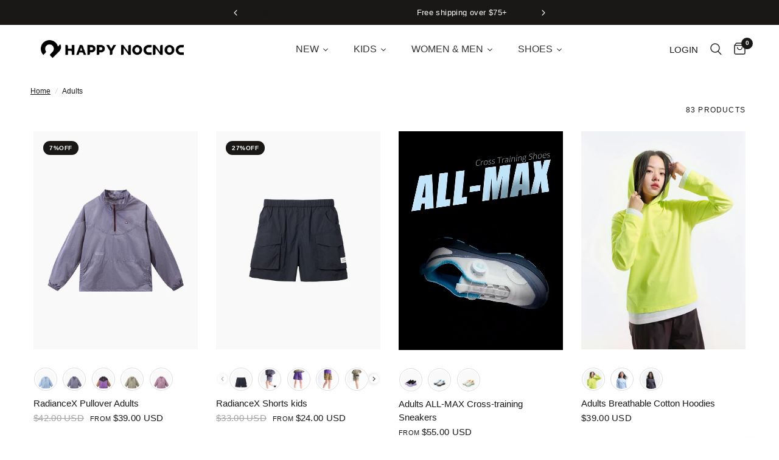

--- FILE ---
content_type: text/html; charset=utf-8
request_url: https://www.happynocnoc.com/collections/fashion-family-matching-outfits-online
body_size: 76480
content:
<!doctype html><html class="no-js" lang="en" dir="ltr">
  <head>
<script type="text/javascript" src="https://edge.personalizer.io/storefront/2.0.0/js/shopify/storefront.min.js?key=pvi1n-w1v5oj4dwg6l4fu2avb-6pv0g&shop=happy-nocnoc.myshopify.com"></script>
<script>
window.LimeSpot = window.LimeSpot === undefined ? {} : LimeSpot;
LimeSpot.PageInfo = { Type: "Collection", ReferenceIdentifier: "398947778802", Personalized: false };

LimeSpot.StoreInfo = { Theme: "theme-export-happynocnoc-jp-happy-nocnoc-main" };


LimeSpot.CartItems = [];
</script>





    <link rel="preconnect" href="https://fonts.googleapis.com">
<link rel="preconnect" href="https://fonts.gstatic.com" crossorigin>
<link href="https://fonts.googleapis.com/css2?family=Playfair+Display:ital,wght@0,400..900;1,400..900&display=swap" rel="stylesheet">
    <meta charset="utf-8">
    <meta http-equiv="X-UA-Compatible" content="IE=edge,chrome=1">
    <meta name="viewport" content="width=device-width, initial-scale=1, maximum-scale=5, viewport-fit=cover">
    <meta name="theme-color" content="#ffffff">
    <link rel="canonical" href="https://www.happynocnoc.com/collections/fashion-family-matching-outfits-online">
    <link rel="preconnect" href="https://cdn.shopify.com" crossorigin>
    <link rel="preload" as="style" href="//www.happynocnoc.com/cdn/shop/t/62/assets/app.css?v=120714022653904373641742375155">

<link rel="preload" as="image" href="//www.happynocnoc.com/cdn/shop/collections/2.jpg?v=1744354520" imagesrcset="//www.happynocnoc.com/cdn/shop/collections/2.jpg?v=1744354520&width=250 250w,//www.happynocnoc.com/cdn/shop/collections/2.jpg?v=1744354520&width=500 500w,//www.happynocnoc.com/cdn/shop/collections/2.jpg?v=1744354520&width=1215 1215w" imagesizes="auto">


<link href="//www.happynocnoc.com/cdn/shop/t/62/assets/animations.min.js?v=125778792411641688251742375155" as="script" rel="preload">

<link href="//www.happynocnoc.com/cdn/shop/t/62/assets/header.js?v=53973329853117484881742375155" as="script" rel="preload">
<link href="//www.happynocnoc.com/cdn/shop/t/62/assets/vendor.min.js?v=24387807840910288901742375156" as="script" rel="preload">
<link href="//www.happynocnoc.com/cdn/shop/t/62/assets/app.js?v=172471946540030820851742375155" as="script" rel="preload">
<link href="//www.happynocnoc.com/cdn/shop/t/62/assets/slideshow.js?v=53283304216356912271742375156" as="script" rel="preload">

<script>
window.lazySizesConfig = window.lazySizesConfig || {};
window.lazySizesConfig.expand = 250;
window.lazySizesConfig.loadMode = 1;
window.lazySizesConfig.loadHidden = false;
</script>


    <link rel="icon" type="image/png" href="//www.happynocnoc.com/cdn/shop/files/logo_1_3d4e4720-e957-411e-bc89-b22f6fc80353.png?crop=center&height=32&v=1710932632&width=32">

    <title>
      Shop Fashion Family Matching Outfits Online | Happy nocnoc
      
      
       &ndash; Happy Nocnoc
    </title>

    
      <meta name="description" content="Family Look, Matching Outfits, Mommy &amp; Me, Daddy &amp; Me. Shop affordable family pajamas, sets, tops, dresses &amp;amp; more online at Happy Nocnoc.">
    


<meta property="og:site_name" content="Happy Nocnoc">
<meta property="og:url" content="https://www.happynocnoc.com/collections/fashion-family-matching-outfits-online">
<meta property="og:title" content="Shop Fashion Family Matching Outfits Online | Happy nocnoc">
<meta property="og:type" content="product.group">
<meta property="og:description" content="Family Look, Matching Outfits, Mommy &amp; Me, Daddy &amp; Me. Shop affordable family pajamas, sets, tops, dresses &amp;amp; more online at Happy Nocnoc."><meta property="og:image" content="http://www.happynocnoc.com/cdn/shop/collections/2.jpg?v=1744354520">
  <meta property="og:image:secure_url" content="https://www.happynocnoc.com/cdn/shop/collections/2.jpg?v=1744354520">
  <meta property="og:image:width" content="1215">
  <meta property="og:image:height" content="1700"><meta name="twitter:card" content="summary_large_image">
<meta name="twitter:title" content="Shop Fashion Family Matching Outfits Online | Happy nocnoc">
<meta name="twitter:description" content="Family Look, Matching Outfits, Mommy &amp; Me, Daddy &amp; Me. Shop affordable family pajamas, sets, tops, dresses &amp;amp; more online at Happy Nocnoc.">


    <link href="//www.happynocnoc.com/cdn/shop/t/62/assets/app.css?v=120714022653904373641742375155" rel="stylesheet" type="text/css" media="all" />

    <style data-shopify>
	



h1,h2,h3,h4,h5,h6,
	.h1,.h2,.h3,.h4,.h5,.h6,
	.logolink.text-logo,
	.heading-font,
	.h1-xlarge,
	.h1-large,
	.customer-addresses .my-address .address-index {
		font-style: normal;
		font-weight: 400;
		font-family: "system_ui", -apple-system, 'Segoe UI', Roboto, 'Helvetica Neue', 'Noto Sans', 'Liberation Sans', Arial, sans-serif, 'Apple Color Emoji', 'Segoe UI Emoji', 'Segoe UI Symbol', 'Noto Color Emoji';
	}
	body,
	.body-font,
	.thb-product-detail .product-title {
		font-style: normal;
		font-weight: 400;
		font-family: "system_ui", -apple-system, 'Segoe UI', Roboto, 'Helvetica Neue', 'Noto Sans', 'Liberation Sans', Arial, sans-serif, 'Apple Color Emoji', 'Segoe UI Emoji', 'Segoe UI Symbol', 'Noto Color Emoji';
	}
	:root {
		--mobile-swipe-width: calc(90vw - 30px);
		--font-body-scale: 1.0;
		--font-body-line-height-scale: 1.0;
		--font-body-letter-spacing: 0.0em;
		--font-body-medium-weight: 500;
    --font-body-bold-weight: 700;
		--font-announcement-scale: 1.0;
		--font-heading-scale: 1.15;
		--font-heading-line-height-scale: 1.0;
		--font-heading-letter-spacing: 0.0em;
		--font-navigation-scale: 1.0;
		--navigation-item-spacing: 15px;
		--font-product-title-scale: 1.0;
		--font-product-title-line-height-scale: 1.0;
		--button-letter-spacing: 0.02em;

		--bg-body: #ffffff;
		--bg-body-rgb: 255,255,255;
		--bg-body-darken: #f7f7f7;
		--payment-terms-background-color: #ffffff;
		--color-body: #191817;
		--color-body-rgb: 25,24,23;
		--color-accent: #191817;
		--color-accent-rgb: 25,24,23;
		--color-border: #eaeae2;
		--color-form-border: #b9f91e;
		--color-overlay-rgb: 0,0,0;

		--shopify-accelerated-checkout-button-block-size: 48px;
		--shopify-accelerated-checkout-inline-alignment: center;
		--shopify-accelerated-checkout-skeleton-animation-duration: 0.25s;

		--color-announcement-bar-text: #ffffff;
		--color-announcement-bar-bg: #191817;

		--color-header-bg: #ffffff;
		--color-header-bg-rgb: 255,255,255;
		--color-header-text: #191817;
		--color-header-text-rgb: 25,24,23;
		--color-header-links: #191817;
		--color-header-links-rgb: 25,24,23;
		--color-header-links-hover: #191817;
		--color-header-icons: #191817;
		--color-header-border: #eaeae2;

		--solid-button-background: #191817;
		--solid-button-label: #ffffff;
		--outline-button-label: #191817;
		--button-border-radius: 0px;
		--shopify-accelerated-checkout-button-border-radius: 0px;

		--color-price: #191817;
		--color-price-discounted: #ee3b45;
		--color-star: #FD9A52;
		--color-dots: #191817;

		--color-inventory-instock: #279A4B;
		--color-inventory-lowstock: #FB9E5B;

		--section-spacing-mobile: 40px;
		--section-spacing-desktop: 80px;

		--color-badge-text: #ffffff;
		--color-badge-sold-out: #888888;
		--color-badge-sale: #191817;
		
		--color-badge-preorder: #444444;
		--badge-corner-radius: 13px;

		--color-footer-text: #FFFFFF;
		--color-footer-text-rgb: 255,255,255;
		--color-footer-link: #FFFFFF;
		--color-footer-link-hover: #FFFFFF;
		--color-footer-border: #444444;
		--color-footer-border-rgb: 68,68,68;
		--color-footer-bg: #191817;
	}



</style>


  

    <script>
		window.theme = window.theme || {};
		theme = {
			settings: {
				money_with_currency_format:"\u003cspan class=money\u003e\u003clomoney\u003e${{amount}}\u003c\/lomoney\u003e\u003c\/span\u003e",
				cart_drawer:true,
				product_id: false,
			},
			routes: {
				root_url: '/',
				cart_url: '/cart',
				cart_add_url: '/cart/add',
				search_url: '/search',
				cart_change_url: '/cart/change',
				cart_update_url: '/cart/update',
				predictive_search_url: '/search/suggest',
			},
			variantStrings: {
        addToCart: `Add to cart`,
        soldOut: `Out of stock`,
        unavailable: `Not available`,
        preOrder: `Pre-order`,
      },
			strings: {
				requiresTerms: `You must agree to the terms of sale to check out.`,
				shippingEstimatorNoResults: `Sorry, we do not deliver to your address.`,
				shippingEstimatorOneResult: `There is only one shipping charge for your address:`,
				shippingEstimatorMultipleResults: `There are several shipping charges to your address:`,
				shippingEstimatorError: `One or more errors occurred while retrieving shipping charges:`
			}
		};
    </script>
    <script>window.performance && window.performance.mark && window.performance.mark('shopify.content_for_header.start');</script><meta name="google-site-verification" content="ZGc9y9DcnKo8GSuOq02kmlU4bgD3GAqHCUlT2v1nS-E">
<meta id="shopify-digital-wallet" name="shopify-digital-wallet" content="/60967321842/digital_wallets/dialog">
<meta name="shopify-checkout-api-token" content="1a961fc71ac57cfaa0ef5f675fb6b8aa">
<meta id="in-context-paypal-metadata" data-shop-id="60967321842" data-venmo-supported="true" data-environment="production" data-locale="en_US" data-paypal-v4="true" data-currency="USD">
<link rel="alternate" type="application/atom+xml" title="Feed" href="/collections/fashion-family-matching-outfits-online.atom" />
<link rel="next" href="/collections/fashion-family-matching-outfits-online?page=2">
<link rel="alternate" type="application/json+oembed" href="https://www.happynocnoc.com/collections/fashion-family-matching-outfits-online.oembed">
<script async="async" src="/checkouts/internal/preloads.js?locale=en-US"></script>
<script id="shopify-features" type="application/json">{"accessToken":"1a961fc71ac57cfaa0ef5f675fb6b8aa","betas":["rich-media-storefront-analytics"],"domain":"www.happynocnoc.com","predictiveSearch":true,"shopId":60967321842,"locale":"en"}</script>
<script>var Shopify = Shopify || {};
Shopify.shop = "happy-nocnoc.myshopify.com";
Shopify.locale = "en";
Shopify.currency = {"active":"USD","rate":"1.0"};
Shopify.country = "US";
Shopify.theme = {"name":"theme-export-happynocnoc-jp-happy-nocnoc-main","id":149287502066,"schema_name":"Reformation","schema_version":"7.1.0","theme_store_id":null,"role":"main"};
Shopify.theme.handle = "null";
Shopify.theme.style = {"id":null,"handle":null};
Shopify.cdnHost = "www.happynocnoc.com/cdn";
Shopify.routes = Shopify.routes || {};
Shopify.routes.root = "/";</script>
<script type="module">!function(o){(o.Shopify=o.Shopify||{}).modules=!0}(window);</script>
<script>!function(o){function n(){var o=[];function n(){o.push(Array.prototype.slice.apply(arguments))}return n.q=o,n}var t=o.Shopify=o.Shopify||{};t.loadFeatures=n(),t.autoloadFeatures=n()}(window);</script>
<script id="shop-js-analytics" type="application/json">{"pageType":"collection"}</script>
<script defer="defer" async type="module" src="//www.happynocnoc.com/cdn/shopifycloud/shop-js/modules/v2/client.init-shop-cart-sync_WVOgQShq.en.esm.js"></script>
<script defer="defer" async type="module" src="//www.happynocnoc.com/cdn/shopifycloud/shop-js/modules/v2/chunk.common_C_13GLB1.esm.js"></script>
<script defer="defer" async type="module" src="//www.happynocnoc.com/cdn/shopifycloud/shop-js/modules/v2/chunk.modal_CLfMGd0m.esm.js"></script>
<script type="module">
  await import("//www.happynocnoc.com/cdn/shopifycloud/shop-js/modules/v2/client.init-shop-cart-sync_WVOgQShq.en.esm.js");
await import("//www.happynocnoc.com/cdn/shopifycloud/shop-js/modules/v2/chunk.common_C_13GLB1.esm.js");
await import("//www.happynocnoc.com/cdn/shopifycloud/shop-js/modules/v2/chunk.modal_CLfMGd0m.esm.js");

  window.Shopify.SignInWithShop?.initShopCartSync?.({"fedCMEnabled":true,"windoidEnabled":true});

</script>
<script>(function() {
  var isLoaded = false;
  function asyncLoad() {
    if (isLoaded) return;
    isLoaded = true;
    var urls = ["https:\/\/loox.io\/widget\/N1ZkvuTLvi\/loox.1636686142931.js?shop=happy-nocnoc.myshopify.com","\/\/d1liekpayvooaz.cloudfront.net\/apps\/customizery\/customizery.js?shop=happy-nocnoc.myshopify.com","https:\/\/app.kiwisizing.com\/web\/js\/dist\/kiwiSizing\/plugin\/SizingPlugin.prod.js?v=330\u0026shop=happy-nocnoc.myshopify.com","https:\/\/edge.personalizer.io\/storefront\/2.0.0\/js\/shopify\/storefront.min.js?key=pvi1n-w1v5oj4dwg6l4fu2avb-6pv0g\u0026shop=happy-nocnoc.myshopify.com"];
    for (var i = 0; i < urls.length; i++) {
      var s = document.createElement('script');
      s.type = 'text/javascript';
      s.async = true;
      s.src = urls[i];
      var x = document.getElementsByTagName('script')[0];
      x.parentNode.insertBefore(s, x);
    }
  };
  if(window.attachEvent) {
    window.attachEvent('onload', asyncLoad);
  } else {
    window.addEventListener('load', asyncLoad, false);
  }
})();</script>
<script id="__st">var __st={"a":60967321842,"offset":28800,"reqid":"4759ab32-ddba-49c9-b36f-4f2a5dd27fb0-1769542335","pageurl":"www.happynocnoc.com\/collections\/fashion-family-matching-outfits-online","u":"fd33a13c64c0","p":"collection","rtyp":"collection","rid":398947778802};</script>
<script>window.ShopifyPaypalV4VisibilityTracking = true;</script>
<script id="captcha-bootstrap">!function(){'use strict';const t='contact',e='account',n='new_comment',o=[[t,t],['blogs',n],['comments',n],[t,'customer']],c=[[e,'customer_login'],[e,'guest_login'],[e,'recover_customer_password'],[e,'create_customer']],r=t=>t.map((([t,e])=>`form[action*='/${t}']:not([data-nocaptcha='true']) input[name='form_type'][value='${e}']`)).join(','),a=t=>()=>t?[...document.querySelectorAll(t)].map((t=>t.form)):[];function s(){const t=[...o],e=r(t);return a(e)}const i='password',u='form_key',d=['recaptcha-v3-token','g-recaptcha-response','h-captcha-response',i],f=()=>{try{return window.sessionStorage}catch{return}},m='__shopify_v',_=t=>t.elements[u];function p(t,e,n=!1){try{const o=window.sessionStorage,c=JSON.parse(o.getItem(e)),{data:r}=function(t){const{data:e,action:n}=t;return t[m]||n?{data:e,action:n}:{data:t,action:n}}(c);for(const[e,n]of Object.entries(r))t.elements[e]&&(t.elements[e].value=n);n&&o.removeItem(e)}catch(o){console.error('form repopulation failed',{error:o})}}const l='form_type',E='cptcha';function T(t){t.dataset[E]=!0}const w=window,h=w.document,L='Shopify',v='ce_forms',y='captcha';let A=!1;((t,e)=>{const n=(g='f06e6c50-85a8-45c8-87d0-21a2b65856fe',I='https://cdn.shopify.com/shopifycloud/storefront-forms-hcaptcha/ce_storefront_forms_captcha_hcaptcha.v1.5.2.iife.js',D={infoText:'Protected by hCaptcha',privacyText:'Privacy',termsText:'Terms'},(t,e,n)=>{const o=w[L][v],c=o.bindForm;if(c)return c(t,g,e,D).then(n);var r;o.q.push([[t,g,e,D],n]),r=I,A||(h.body.append(Object.assign(h.createElement('script'),{id:'captcha-provider',async:!0,src:r})),A=!0)});var g,I,D;w[L]=w[L]||{},w[L][v]=w[L][v]||{},w[L][v].q=[],w[L][y]=w[L][y]||{},w[L][y].protect=function(t,e){n(t,void 0,e),T(t)},Object.freeze(w[L][y]),function(t,e,n,w,h,L){const[v,y,A,g]=function(t,e,n){const i=e?o:[],u=t?c:[],d=[...i,...u],f=r(d),m=r(i),_=r(d.filter((([t,e])=>n.includes(e))));return[a(f),a(m),a(_),s()]}(w,h,L),I=t=>{const e=t.target;return e instanceof HTMLFormElement?e:e&&e.form},D=t=>v().includes(t);t.addEventListener('submit',(t=>{const e=I(t);if(!e)return;const n=D(e)&&!e.dataset.hcaptchaBound&&!e.dataset.recaptchaBound,o=_(e),c=g().includes(e)&&(!o||!o.value);(n||c)&&t.preventDefault(),c&&!n&&(function(t){try{if(!f())return;!function(t){const e=f();if(!e)return;const n=_(t);if(!n)return;const o=n.value;o&&e.removeItem(o)}(t);const e=Array.from(Array(32),(()=>Math.random().toString(36)[2])).join('');!function(t,e){_(t)||t.append(Object.assign(document.createElement('input'),{type:'hidden',name:u})),t.elements[u].value=e}(t,e),function(t,e){const n=f();if(!n)return;const o=[...t.querySelectorAll(`input[type='${i}']`)].map((({name:t})=>t)),c=[...d,...o],r={};for(const[a,s]of new FormData(t).entries())c.includes(a)||(r[a]=s);n.setItem(e,JSON.stringify({[m]:1,action:t.action,data:r}))}(t,e)}catch(e){console.error('failed to persist form',e)}}(e),e.submit())}));const S=(t,e)=>{t&&!t.dataset[E]&&(n(t,e.some((e=>e===t))),T(t))};for(const o of['focusin','change'])t.addEventListener(o,(t=>{const e=I(t);D(e)&&S(e,y())}));const B=e.get('form_key'),M=e.get(l),P=B&&M;t.addEventListener('DOMContentLoaded',(()=>{const t=y();if(P)for(const e of t)e.elements[l].value===M&&p(e,B);[...new Set([...A(),...v().filter((t=>'true'===t.dataset.shopifyCaptcha))])].forEach((e=>S(e,t)))}))}(h,new URLSearchParams(w.location.search),n,t,e,['guest_login'])})(!0,!0)}();</script>
<script integrity="sha256-4kQ18oKyAcykRKYeNunJcIwy7WH5gtpwJnB7kiuLZ1E=" data-source-attribution="shopify.loadfeatures" defer="defer" src="//www.happynocnoc.com/cdn/shopifycloud/storefront/assets/storefront/load_feature-a0a9edcb.js" crossorigin="anonymous"></script>
<script data-source-attribution="shopify.dynamic_checkout.dynamic.init">var Shopify=Shopify||{};Shopify.PaymentButton=Shopify.PaymentButton||{isStorefrontPortableWallets:!0,init:function(){window.Shopify.PaymentButton.init=function(){};var t=document.createElement("script");t.src="https://www.happynocnoc.com/cdn/shopifycloud/portable-wallets/latest/portable-wallets.en.js",t.type="module",document.head.appendChild(t)}};
</script>
<script data-source-attribution="shopify.dynamic_checkout.buyer_consent">
  function portableWalletsHideBuyerConsent(e){var t=document.getElementById("shopify-buyer-consent"),n=document.getElementById("shopify-subscription-policy-button");t&&n&&(t.classList.add("hidden"),t.setAttribute("aria-hidden","true"),n.removeEventListener("click",e))}function portableWalletsShowBuyerConsent(e){var t=document.getElementById("shopify-buyer-consent"),n=document.getElementById("shopify-subscription-policy-button");t&&n&&(t.classList.remove("hidden"),t.removeAttribute("aria-hidden"),n.addEventListener("click",e))}window.Shopify?.PaymentButton&&(window.Shopify.PaymentButton.hideBuyerConsent=portableWalletsHideBuyerConsent,window.Shopify.PaymentButton.showBuyerConsent=portableWalletsShowBuyerConsent);
</script>
<script data-source-attribution="shopify.dynamic_checkout.cart.bootstrap">document.addEventListener("DOMContentLoaded",(function(){function t(){return document.querySelector("shopify-accelerated-checkout-cart, shopify-accelerated-checkout")}if(t())Shopify.PaymentButton.init();else{new MutationObserver((function(e,n){t()&&(Shopify.PaymentButton.init(),n.disconnect())})).observe(document.body,{childList:!0,subtree:!0})}}));
</script>
<link id="shopify-accelerated-checkout-styles" rel="stylesheet" media="screen" href="https://www.happynocnoc.com/cdn/shopifycloud/portable-wallets/latest/accelerated-checkout-backwards-compat.css" crossorigin="anonymous">
<style id="shopify-accelerated-checkout-cart">
        #shopify-buyer-consent {
  margin-top: 1em;
  display: inline-block;
  width: 100%;
}

#shopify-buyer-consent.hidden {
  display: none;
}

#shopify-subscription-policy-button {
  background: none;
  border: none;
  padding: 0;
  text-decoration: underline;
  font-size: inherit;
  cursor: pointer;
}

#shopify-subscription-policy-button::before {
  box-shadow: none;
}

      </style>

<script>window.performance && window.performance.mark && window.performance.mark('shopify.content_for_header.end');</script>
    <!-- Header hook for plugins -->

    <script>
      document.documentElement.className = document.documentElement.className.replace('no-js', 'js');
    </script>
    
    <meta name="google-site-verification" content="nizvGKMSm0vucYz3d-RKLRF37KCzlPKjzteli9qbZBY">
  

<!-- BEGIN app block: shopify://apps/swatch-king/blocks/variant-swatch-king/0850b1e4-ba30-4a0d-a8f4-f9a939276d7d -->


















































  <script>
    window.vsk_data = function(){
      return {
        "block_collection_settings": {"alignment":"left","enable":true,"swatch_location":"After image","switch_on_hover":true,"preselect_variant":false,"current_template":"collection"},
        "currency": "USD",
        "currency_symbol": "$",
        "primary_locale": "en",
        "localized_string": {},
        "app_setting_styles": {"products_swatch_presentation":{"slide_left_button_svg":"","slide_right_button_svg":""},"collections_swatch_presentation":{"minified":false,"minified_products":false,"minified_template":"+{count}","slide_left_button_svg":"","minified_display_count":[3,6],"slide_right_button_svg":""}},
        "app_setting": {"display_logs":false,"default_preset":509529,"pre_hide_strategy":"hide-all-theme-selectors","swatch_url_source":"cdn","product_data_source":"storefront","data_url_source":"cdn","new_script":true},
        "app_setting_config": {"app_execution_strategy":"all","collections_options_disabled":null,"default_swatch_image":"","do_not_select_an_option":{"text":"Select a {{ option_name }}","status":true,"control_add_to_cart":true,"allow_virtual_trigger":true,"make_a_selection_text":"Select a {{ option_name }}","auto_select_options_list":[]},"history_free_group_navigation":false,"notranslate":false,"products_options_disabled":null,"size_chart":{"type":"theme","labels":"Size,size,Shoe size","position":"right","size_chart_app":"Kiwi Size Chart \u0026 Recommender","size_chart_app_css":".swatch-label-container.size-chart-right{\r\n  \tdisplay: flex;\r\n    align-items: center;\r\n    justify-content: space-between;\r\n  }\r\n  .swatch-label-container.size-chart-left{\r\n  \tdisplay: flex;\r\n    align-items: center;\r\n    gap: 1rem;\r\n  }","size_chart_app_selector":".ks-chart-container"},"session_storage_timeout_seconds":60,"enable_swatch":{"cart":{"enable_on_cart_product_grid":true,"enable_on_cart_featured_product":true},"home":{"enable_on_home_product_grid":true,"enable_on_home_featured_product":true},"pages":{"enable_on_custom_product_grid":true,"enable_on_custom_featured_product":true},"article":{"enable_on_article_product_grid":true,"enable_on_article_featured_product":true},"products":{"enable_on_main_product":true,"enable_on_product_grid":true},"collections":{"enable_on_collection_quick_view":true,"enable_on_collection_product_grid":true},"list_collections":{"enable_on_list_collection_quick_view":true,"enable_on_list_collection_product_grid":true}},"product_template":{"group_swatches":true,"variant_swatches":true},"product_batch_size":250,"use_optimized_urls":true,"enable_error_tracking":true,"enable_event_tracking":false,"preset_badge":{"order":[{"name":"sold_out","order":0},{"name":"sale","order":1},{"name":"new","order":2}],"new_badge_text":"NEW","new_badge_color":"#FFFFFF","sale_badge_text":"SALE","sale_badge_color":"#FFFFFF","new_badge_bg_color":"#121212D1","sale_badge_bg_color":"#D91C01D1","sold_out_badge_text":"SOLD OUT","sold_out_badge_color":"#FFFFFF","new_show_when_all_same":false,"sale_show_when_all_same":false,"sold_out_badge_bg_color":"#BBBBBBD1","new_product_max_duration":90,"sold_out_show_when_all_same":true,"min_price_diff_for_sale_badge":5}},
        "theme_settings_map": {"147033620722":331126,"147386499314":38826,"149049016562":38826,"149287502066":331126,"149074673906":38826,"141145669874":38826,"151493640434":331126,"129317929202":42852,"129463550194":38826,"128781877490":88990,"133311955186":38826,"134935347442":42852,"134930923762":38826,"140410585330":38826,"129970372850":42852,"141733363954":38826,"144407658738":38826,"143000535282":38826,"144958324978":350400},
        "theme_settings": {"331126":{"id":331126,"configurations":{"products":{"theme_type":"dawn","swatch_root":{"position":"before","selector":"variant-selects, .product-add-to-cart-container","groups_selector":"","section_selector":".thb-product-detail, .product-drawer.active","secondary_position":"","secondary_selector":"","use_section_as_root":true},"option_selectors":"variant-selects select, variant-radios input, variant-selects input","selectors_to_hide":["variant-selects"],"json_data_selector":"","add_to_cart_selector":"[name=\"add\"]:not([id=AddToCartSticky])","custom_button_params":{"data":[{"value_attribute":"data-value","option_attribute":"data-name"}],"selected_selector":".active"},"option_index_attributes":["data-index","data-option-position","data-object","data-product-option","data-option-index","name"],"add_to_cart_text_selector":"[name=\"add\"]:not([id=AddToCartSticky]) span:first-child","selectors_to_hide_override":"","add_to_cart_enabled_classes":"","add_to_cart_disabled_classes":""},"collections":{"grid_updates":[{"name":"Sale badge","template":"\u003cspan class=\"badge onsale top left\" {{display_on_sale}} {{display_on_available}}\u003eSale\u003c\/span\u003e","display_position":"top","display_selector":"product-card figure","element_selector":".onsale"},{"name":"Sold out badge","template":"\u003cspan class=\"badge out-of-stock top left\" {{display_on_sold_out}}\u003eSold out\u003c\/span\u003e","display_position":"top","display_selector":"product-card figure","element_selector":".out-of-stock"},{"name":"price","template":"{{price_with_format}}","display_position":"replace","display_selector":"","element_selector":""}],"data_selectors":{"url":"a","title":".product-card-title","attributes":[],"form_input":"[name=\"id\"]","featured_image":".product-primary-image","secondary_image":".product-secondary-image"},"attribute_updates":[{"selector":null,"template":null,"attribute":null}],"selectors_to_hide":[".product-card-swatches--container"],"json_data_selector":"[sa-swatch-json]","swatch_root_selector":".product-card","swatch_display_options":[{"label":"After image","position":"before","selector":".product-card-info"},{"label":"After title","position":"after","selector":".product-card-title"},{"label":"After price","position":"after","selector":".product-card-info"}]}},"settings":{"products":{"handleize":false,"init_deferred":false,"label_split_symbol":"-","size_chart_selector":".form__label .product-popup-modal__opener","persist_group_variant":true,"hide_single_value_option":"none"},"collections":{"layer_index":12,"display_label":false,"continuous_lookup":3000,"json_data_from_api":true,"label_split_symbol":"-","price_trailing_zeroes":false,"hide_single_value_option":"none"}},"custom_scripts":[],"custom_css":"","theme_store_ids":[1762],"schema_theme_names":["Reformation"],"pre_hide_css_code":null},"38826":{"id":38826,"configurations":{"products":{"theme_type":"dawn","swatch_root":{"position":"before","selector":".product-form-holder, form[action*=\"\/cart\/add\"], .sa-variant-picker ","groups_selector":"","section_selector":".modal--is-active [id*=\"ProductSection\"], [data-section-type=\"product-template\"]:not(.is-modal), [data-section-type=\"product\"]:not(.is-modal)","secondary_position":"","secondary_selector":"","use_section_as_root":true},"option_selectors":".variant-wrapper input, select[id*=\"SingleOptionSelector\"]","selectors_to_hide":[".variant-wrapper"],"json_data_selector":"","add_to_cart_selector":"[name=\"add\"]","custom_button_params":{"data":[{"value_attribute":"data-value","option_attribute":"data-name"}],"selected_selector":".active"},"option_index_attributes":["data-index","data-option-position","data-object","data-product-option","data-option-index","name"],"add_to_cart_text_selector":"[name=\"add\"]\u003espan","selectors_to_hide_override":"","add_to_cart_enabled_classes":"","add_to_cart_disabled_classes":""},"collections":{"grid_updates":[{"name":"On Sale","template":"\u003cdiv class=\"grid-product__tag grid-product__tag--sale\" {{display_on_available}} {{display_on_sale}}\u003e\n  \u003cspan class=\"percentDiff\"\u003e-{{percentage_difference}}% \u003c\/span\u003e\n  \u003cbr\u003e \n\u003c\/div\u003e","display_position":"top","display_selector":".grid-product__image-mask","element_selector":".grid-product__tag--sale"},{"name":"Sold out","template":"\u003cdiv class=\"grid-product__tag grid-product__tag--sold-out\" {{display_on_sold_out}}\u003e\nSold Out\u003c\/div\u003e","display_position":"top","display_selector":"","element_selector":""},{"name":"price","template":"\u003cspan class=\"visually-hidden\"\u003eRegular price\u003c\/span\u003e\n\u003cspan class=\"grid-product__price--original\" {display_on_sale}\u003e{{compare_at_price_with_format}}\u003c\/span\u003e\n\u003cspan class=\"visually-hidden\" \u003eSale price\u003c\/span\u003e\n{price_with_format}\n","display_position":"replace","display_selector":".grid-product__price","element_selector":""}],"data_selectors":{"url":"a, .quick-product__btn","title":".grid-product__title","attributes":["data-product-id:pid"],"form_input":"input[name=\"id\"]","featured_image":"img.grid-product__image, .grid__image-ratio img","secondary_image":"div.grid-product__secondary-image[data-bgset], div.grid-product__secondary-image:not([data-bgset]) img "},"swatch_position":"after","attribute_updates":[{"selector":null,"template":null,"attribute":null}],"selectors_to_hide":[".grid-product__colors"],"json_data_selector":"[sa-swatch-json]","swatch_root_selector":".grid-product","swatch_display_options":[{"label":"After image","position":"after","selector":".grid-product__image-mask"},{"label":"After price","position":"after","selector":".grid-product__price"},{"label":"After title","position":"after","selector":".grid-product__title"}],"swatch_display_selector":".grid-product__image-mask"}},"settings":{"products":{"handleize":false,"init_deferred":false,"label_split_symbol":"—","size_chart_selector":".ks-chart-container","persist_group_variant":true,"hide_single_value_option":"none"},"collections":{"layer_index":1,"display_label":false,"continuous_lookup":3000,"json_data_from_api":true,"label_split_symbol":"-","price_trailing_zeroes":true,"hide_single_value_option":"none"}},"custom_scripts":[],"custom_css":".grid-product__image-mask {opacity: 1 !important;}\r\n@media (max-width:481px) {.swatch-view.swatch-view-button .swatch-view-item{margin: 0 3px 0.5rem 0 !important;}\r\n.swatch-button{padding: 0 0px !important;min-width: 50px !important;font-size: 10px !important;}}\r\n.swatch-size-chart{float: right !important;}\r\n\r\nul.swatch-view, .swatches {margin: 0px !important;}.is-sold-out .product--image, .is-sold-out .grid-product__image {opacity: 1 !important;}\r\n\r\n.grid-product__tag--sale { text-transform: uppercase; font-size: initial; background: #FF4E4E !important; }\r\n\r\n.grid-product-tips {color: #9c1558 !important;}\r\n\r\n.grid-product__price--original {color: #9c1558 !important;}\r\n\r\n.swatch-view.swatch-view-image.swatch-slider-align-center {padding-top: 10px !important;}","theme_store_ids":[857],"schema_theme_names":["Impulse"],"pre_hide_css_code":null},"38826":{"id":38826,"configurations":{"products":{"theme_type":"dawn","swatch_root":{"position":"before","selector":".product-form-holder, form[action*=\"\/cart\/add\"], .sa-variant-picker ","groups_selector":"","section_selector":".modal--is-active [id*=\"ProductSection\"], [data-section-type=\"product-template\"]:not(.is-modal), [data-section-type=\"product\"]:not(.is-modal)","secondary_position":"","secondary_selector":"","use_section_as_root":true},"option_selectors":".variant-wrapper input, select[id*=\"SingleOptionSelector\"]","selectors_to_hide":[".variant-wrapper"],"json_data_selector":"","add_to_cart_selector":"[name=\"add\"]","custom_button_params":{"data":[{"value_attribute":"data-value","option_attribute":"data-name"}],"selected_selector":".active"},"option_index_attributes":["data-index","data-option-position","data-object","data-product-option","data-option-index","name"],"add_to_cart_text_selector":"[name=\"add\"]\u003espan","selectors_to_hide_override":"","add_to_cart_enabled_classes":"","add_to_cart_disabled_classes":""},"collections":{"grid_updates":[{"name":"On Sale","template":"\u003cdiv class=\"grid-product__tag grid-product__tag--sale\" {{display_on_available}} {{display_on_sale}}\u003e\n  \u003cspan class=\"percentDiff\"\u003e-{{percentage_difference}}% \u003c\/span\u003e\n  \u003cbr\u003e \n\u003c\/div\u003e","display_position":"top","display_selector":".grid-product__image-mask","element_selector":".grid-product__tag--sale"},{"name":"Sold out","template":"\u003cdiv class=\"grid-product__tag grid-product__tag--sold-out\" {{display_on_sold_out}}\u003e\nSold Out\u003c\/div\u003e","display_position":"top","display_selector":"","element_selector":""},{"name":"price","template":"\u003cspan class=\"visually-hidden\"\u003eRegular price\u003c\/span\u003e\n\u003cspan class=\"grid-product__price--original\" {display_on_sale}\u003e{{compare_at_price_with_format}}\u003c\/span\u003e\n\u003cspan class=\"visually-hidden\" \u003eSale price\u003c\/span\u003e\n{price_with_format}\n","display_position":"replace","display_selector":".grid-product__price","element_selector":""}],"data_selectors":{"url":"a, .quick-product__btn","title":".grid-product__title","attributes":["data-product-id:pid"],"form_input":"input[name=\"id\"]","featured_image":"img.grid-product__image, .grid__image-ratio img","secondary_image":"div.grid-product__secondary-image[data-bgset], div.grid-product__secondary-image:not([data-bgset]) img "},"swatch_position":"after","attribute_updates":[{"selector":null,"template":null,"attribute":null}],"selectors_to_hide":[".grid-product__colors"],"json_data_selector":"[sa-swatch-json]","swatch_root_selector":".grid-product","swatch_display_options":[{"label":"After image","position":"after","selector":".grid-product__image-mask"},{"label":"After price","position":"after","selector":".grid-product__price"},{"label":"After title","position":"after","selector":".grid-product__title"}],"swatch_display_selector":".grid-product__image-mask"}},"settings":{"products":{"handleize":false,"init_deferred":false,"label_split_symbol":"—","size_chart_selector":".ks-chart-container","persist_group_variant":true,"hide_single_value_option":"none"},"collections":{"layer_index":1,"display_label":false,"continuous_lookup":3000,"json_data_from_api":true,"label_split_symbol":"-","price_trailing_zeroes":true,"hide_single_value_option":"none"}},"custom_scripts":[],"custom_css":".grid-product__image-mask {opacity: 1 !important;}\r\n@media (max-width:481px) {.swatch-view.swatch-view-button .swatch-view-item{margin: 0 3px 0.5rem 0 !important;}\r\n.swatch-button{padding: 0 0px !important;min-width: 50px !important;font-size: 10px !important;}}\r\n.swatch-size-chart{float: right !important;}\r\n\r\nul.swatch-view, .swatches {margin: 0px !important;}.is-sold-out .product--image, .is-sold-out .grid-product__image {opacity: 1 !important;}\r\n\r\n.grid-product__tag--sale { text-transform: uppercase; font-size: initial; background: #FF4E4E !important; }\r\n\r\n.grid-product-tips {color: #9c1558 !important;}\r\n\r\n.grid-product__price--original {color: #9c1558 !important;}\r\n\r\n.swatch-view.swatch-view-image.swatch-slider-align-center {padding-top: 10px !important;}","theme_store_ids":[857],"schema_theme_names":["Impulse"],"pre_hide_css_code":null},"331126":{"id":331126,"configurations":{"products":{"theme_type":"dawn","swatch_root":{"position":"before","selector":"variant-selects, .product-add-to-cart-container","groups_selector":"","section_selector":".thb-product-detail, .product-drawer.active","secondary_position":"","secondary_selector":"","use_section_as_root":true},"option_selectors":"variant-selects select, variant-radios input, variant-selects input","selectors_to_hide":["variant-selects"],"json_data_selector":"","add_to_cart_selector":"[name=\"add\"]:not([id=AddToCartSticky])","custom_button_params":{"data":[{"value_attribute":"data-value","option_attribute":"data-name"}],"selected_selector":".active"},"option_index_attributes":["data-index","data-option-position","data-object","data-product-option","data-option-index","name"],"add_to_cart_text_selector":"[name=\"add\"]:not([id=AddToCartSticky]) span:first-child","selectors_to_hide_override":"","add_to_cart_enabled_classes":"","add_to_cart_disabled_classes":""},"collections":{"grid_updates":[{"name":"Sale badge","template":"\u003cspan class=\"badge onsale top left\" {{display_on_sale}} {{display_on_available}}\u003eSale\u003c\/span\u003e","display_position":"top","display_selector":"product-card figure","element_selector":".onsale"},{"name":"Sold out badge","template":"\u003cspan class=\"badge out-of-stock top left\" {{display_on_sold_out}}\u003eSold out\u003c\/span\u003e","display_position":"top","display_selector":"product-card figure","element_selector":".out-of-stock"},{"name":"price","template":"{{price_with_format}}","display_position":"replace","display_selector":"","element_selector":""}],"data_selectors":{"url":"a","title":".product-card-title","attributes":[],"form_input":"[name=\"id\"]","featured_image":".product-primary-image","secondary_image":".product-secondary-image"},"attribute_updates":[{"selector":null,"template":null,"attribute":null}],"selectors_to_hide":[".product-card-swatches--container"],"json_data_selector":"[sa-swatch-json]","swatch_root_selector":".product-card","swatch_display_options":[{"label":"After image","position":"before","selector":".product-card-info"},{"label":"After title","position":"after","selector":".product-card-title"},{"label":"After price","position":"after","selector":".product-card-info"}]}},"settings":{"products":{"handleize":false,"init_deferred":false,"label_split_symbol":"-","size_chart_selector":".form__label .product-popup-modal__opener","persist_group_variant":true,"hide_single_value_option":"none"},"collections":{"layer_index":12,"display_label":false,"continuous_lookup":3000,"json_data_from_api":true,"label_split_symbol":"-","price_trailing_zeroes":false,"hide_single_value_option":"none"}},"custom_scripts":[],"custom_css":"","theme_store_ids":[1762],"schema_theme_names":["Reformation"],"pre_hide_css_code":null},"38826":{"id":38826,"configurations":{"products":{"theme_type":"dawn","swatch_root":{"position":"before","selector":".product-form-holder, form[action*=\"\/cart\/add\"], .sa-variant-picker ","groups_selector":"","section_selector":".modal--is-active [id*=\"ProductSection\"], [data-section-type=\"product-template\"]:not(.is-modal), [data-section-type=\"product\"]:not(.is-modal)","secondary_position":"","secondary_selector":"","use_section_as_root":true},"option_selectors":".variant-wrapper input, select[id*=\"SingleOptionSelector\"]","selectors_to_hide":[".variant-wrapper"],"json_data_selector":"","add_to_cart_selector":"[name=\"add\"]","custom_button_params":{"data":[{"value_attribute":"data-value","option_attribute":"data-name"}],"selected_selector":".active"},"option_index_attributes":["data-index","data-option-position","data-object","data-product-option","data-option-index","name"],"add_to_cart_text_selector":"[name=\"add\"]\u003espan","selectors_to_hide_override":"","add_to_cart_enabled_classes":"","add_to_cart_disabled_classes":""},"collections":{"grid_updates":[{"name":"On Sale","template":"\u003cdiv class=\"grid-product__tag grid-product__tag--sale\" {{display_on_available}} {{display_on_sale}}\u003e\n  \u003cspan class=\"percentDiff\"\u003e-{{percentage_difference}}% \u003c\/span\u003e\n  \u003cbr\u003e \n\u003c\/div\u003e","display_position":"top","display_selector":".grid-product__image-mask","element_selector":".grid-product__tag--sale"},{"name":"Sold out","template":"\u003cdiv class=\"grid-product__tag grid-product__tag--sold-out\" {{display_on_sold_out}}\u003e\nSold Out\u003c\/div\u003e","display_position":"top","display_selector":"","element_selector":""},{"name":"price","template":"\u003cspan class=\"visually-hidden\"\u003eRegular price\u003c\/span\u003e\n\u003cspan class=\"grid-product__price--original\" {display_on_sale}\u003e{{compare_at_price_with_format}}\u003c\/span\u003e\n\u003cspan class=\"visually-hidden\" \u003eSale price\u003c\/span\u003e\n{price_with_format}\n","display_position":"replace","display_selector":".grid-product__price","element_selector":""}],"data_selectors":{"url":"a, .quick-product__btn","title":".grid-product__title","attributes":["data-product-id:pid"],"form_input":"input[name=\"id\"]","featured_image":"img.grid-product__image, .grid__image-ratio img","secondary_image":"div.grid-product__secondary-image[data-bgset], div.grid-product__secondary-image:not([data-bgset]) img "},"swatch_position":"after","attribute_updates":[{"selector":null,"template":null,"attribute":null}],"selectors_to_hide":[".grid-product__colors"],"json_data_selector":"[sa-swatch-json]","swatch_root_selector":".grid-product","swatch_display_options":[{"label":"After image","position":"after","selector":".grid-product__image-mask"},{"label":"After price","position":"after","selector":".grid-product__price"},{"label":"After title","position":"after","selector":".grid-product__title"}],"swatch_display_selector":".grid-product__image-mask"}},"settings":{"products":{"handleize":false,"init_deferred":false,"label_split_symbol":"—","size_chart_selector":".ks-chart-container","persist_group_variant":true,"hide_single_value_option":"none"},"collections":{"layer_index":1,"display_label":false,"continuous_lookup":3000,"json_data_from_api":true,"label_split_symbol":"-","price_trailing_zeroes":true,"hide_single_value_option":"none"}},"custom_scripts":[],"custom_css":".grid-product__image-mask {opacity: 1 !important;}\r\n@media (max-width:481px) {.swatch-view.swatch-view-button .swatch-view-item{margin: 0 3px 0.5rem 0 !important;}\r\n.swatch-button{padding: 0 0px !important;min-width: 50px !important;font-size: 10px !important;}}\r\n.swatch-size-chart{float: right !important;}\r\n\r\nul.swatch-view, .swatches {margin: 0px !important;}.is-sold-out .product--image, .is-sold-out .grid-product__image {opacity: 1 !important;}\r\n\r\n.grid-product__tag--sale { text-transform: uppercase; font-size: initial; background: #FF4E4E !important; }\r\n\r\n.grid-product-tips {color: #9c1558 !important;}\r\n\r\n.grid-product__price--original {color: #9c1558 !important;}\r\n\r\n.swatch-view.swatch-view-image.swatch-slider-align-center {padding-top: 10px !important;}","theme_store_ids":[857],"schema_theme_names":["Impulse"],"pre_hide_css_code":null},"38826":{"id":38826,"configurations":{"products":{"theme_type":"dawn","swatch_root":{"position":"before","selector":".product-form-holder, form[action*=\"\/cart\/add\"], .sa-variant-picker ","groups_selector":"","section_selector":".modal--is-active [id*=\"ProductSection\"], [data-section-type=\"product-template\"]:not(.is-modal), [data-section-type=\"product\"]:not(.is-modal)","secondary_position":"","secondary_selector":"","use_section_as_root":true},"option_selectors":".variant-wrapper input, select[id*=\"SingleOptionSelector\"]","selectors_to_hide":[".variant-wrapper"],"json_data_selector":"","add_to_cart_selector":"[name=\"add\"]","custom_button_params":{"data":[{"value_attribute":"data-value","option_attribute":"data-name"}],"selected_selector":".active"},"option_index_attributes":["data-index","data-option-position","data-object","data-product-option","data-option-index","name"],"add_to_cart_text_selector":"[name=\"add\"]\u003espan","selectors_to_hide_override":"","add_to_cart_enabled_classes":"","add_to_cart_disabled_classes":""},"collections":{"grid_updates":[{"name":"On Sale","template":"\u003cdiv class=\"grid-product__tag grid-product__tag--sale\" {{display_on_available}} {{display_on_sale}}\u003e\n  \u003cspan class=\"percentDiff\"\u003e-{{percentage_difference}}% \u003c\/span\u003e\n  \u003cbr\u003e \n\u003c\/div\u003e","display_position":"top","display_selector":".grid-product__image-mask","element_selector":".grid-product__tag--sale"},{"name":"Sold out","template":"\u003cdiv class=\"grid-product__tag grid-product__tag--sold-out\" {{display_on_sold_out}}\u003e\nSold Out\u003c\/div\u003e","display_position":"top","display_selector":"","element_selector":""},{"name":"price","template":"\u003cspan class=\"visually-hidden\"\u003eRegular price\u003c\/span\u003e\n\u003cspan class=\"grid-product__price--original\" {display_on_sale}\u003e{{compare_at_price_with_format}}\u003c\/span\u003e\n\u003cspan class=\"visually-hidden\" \u003eSale price\u003c\/span\u003e\n{price_with_format}\n","display_position":"replace","display_selector":".grid-product__price","element_selector":""}],"data_selectors":{"url":"a, .quick-product__btn","title":".grid-product__title","attributes":["data-product-id:pid"],"form_input":"input[name=\"id\"]","featured_image":"img.grid-product__image, .grid__image-ratio img","secondary_image":"div.grid-product__secondary-image[data-bgset], div.grid-product__secondary-image:not([data-bgset]) img "},"swatch_position":"after","attribute_updates":[{"selector":null,"template":null,"attribute":null}],"selectors_to_hide":[".grid-product__colors"],"json_data_selector":"[sa-swatch-json]","swatch_root_selector":".grid-product","swatch_display_options":[{"label":"After image","position":"after","selector":".grid-product__image-mask"},{"label":"After price","position":"after","selector":".grid-product__price"},{"label":"After title","position":"after","selector":".grid-product__title"}],"swatch_display_selector":".grid-product__image-mask"}},"settings":{"products":{"handleize":false,"init_deferred":false,"label_split_symbol":"—","size_chart_selector":".ks-chart-container","persist_group_variant":true,"hide_single_value_option":"none"},"collections":{"layer_index":1,"display_label":false,"continuous_lookup":3000,"json_data_from_api":true,"label_split_symbol":"-","price_trailing_zeroes":true,"hide_single_value_option":"none"}},"custom_scripts":[],"custom_css":".grid-product__image-mask {opacity: 1 !important;}\r\n@media (max-width:481px) {.swatch-view.swatch-view-button .swatch-view-item{margin: 0 3px 0.5rem 0 !important;}\r\n.swatch-button{padding: 0 0px !important;min-width: 50px !important;font-size: 10px !important;}}\r\n.swatch-size-chart{float: right !important;}\r\n\r\nul.swatch-view, .swatches {margin: 0px !important;}.is-sold-out .product--image, .is-sold-out .grid-product__image {opacity: 1 !important;}\r\n\r\n.grid-product__tag--sale { text-transform: uppercase; font-size: initial; background: #FF4E4E !important; }\r\n\r\n.grid-product-tips {color: #9c1558 !important;}\r\n\r\n.grid-product__price--original {color: #9c1558 !important;}\r\n\r\n.swatch-view.swatch-view-image.swatch-slider-align-center {padding-top: 10px !important;}","theme_store_ids":[857],"schema_theme_names":["Impulse"],"pre_hide_css_code":null},"331126":{"id":331126,"configurations":{"products":{"theme_type":"dawn","swatch_root":{"position":"before","selector":"variant-selects, .product-add-to-cart-container","groups_selector":"","section_selector":".thb-product-detail, .product-drawer.active","secondary_position":"","secondary_selector":"","use_section_as_root":true},"option_selectors":"variant-selects select, variant-radios input, variant-selects input","selectors_to_hide":["variant-selects"],"json_data_selector":"","add_to_cart_selector":"[name=\"add\"]:not([id=AddToCartSticky])","custom_button_params":{"data":[{"value_attribute":"data-value","option_attribute":"data-name"}],"selected_selector":".active"},"option_index_attributes":["data-index","data-option-position","data-object","data-product-option","data-option-index","name"],"add_to_cart_text_selector":"[name=\"add\"]:not([id=AddToCartSticky]) span:first-child","selectors_to_hide_override":"","add_to_cart_enabled_classes":"","add_to_cart_disabled_classes":""},"collections":{"grid_updates":[{"name":"Sale badge","template":"\u003cspan class=\"badge onsale top left\" {{display_on_sale}} {{display_on_available}}\u003eSale\u003c\/span\u003e","display_position":"top","display_selector":"product-card figure","element_selector":".onsale"},{"name":"Sold out badge","template":"\u003cspan class=\"badge out-of-stock top left\" {{display_on_sold_out}}\u003eSold out\u003c\/span\u003e","display_position":"top","display_selector":"product-card figure","element_selector":".out-of-stock"},{"name":"price","template":"{{price_with_format}}","display_position":"replace","display_selector":"","element_selector":""}],"data_selectors":{"url":"a","title":".product-card-title","attributes":[],"form_input":"[name=\"id\"]","featured_image":".product-primary-image","secondary_image":".product-secondary-image"},"attribute_updates":[{"selector":null,"template":null,"attribute":null}],"selectors_to_hide":[".product-card-swatches--container"],"json_data_selector":"[sa-swatch-json]","swatch_root_selector":".product-card","swatch_display_options":[{"label":"After image","position":"before","selector":".product-card-info"},{"label":"After title","position":"after","selector":".product-card-title"},{"label":"After price","position":"after","selector":".product-card-info"}]}},"settings":{"products":{"handleize":false,"init_deferred":false,"label_split_symbol":"-","size_chart_selector":".form__label .product-popup-modal__opener","persist_group_variant":true,"hide_single_value_option":"none"},"collections":{"layer_index":12,"display_label":false,"continuous_lookup":3000,"json_data_from_api":true,"label_split_symbol":"-","price_trailing_zeroes":false,"hide_single_value_option":"none"}},"custom_scripts":[],"custom_css":"","theme_store_ids":[1762],"schema_theme_names":["Reformation"],"pre_hide_css_code":null},"42852":{"id":42852,"configurations":{"products":{"theme_type":"dawn","swatch_root":{"position":"before","selector":".option-selectors, .selector-wrapper","groups_selector":"","section_selector":"[data-section-type=\"product-template\"], .template-product #main-product-detail, [data-section-type=\"featured-product\"], [data-section-type=\"main-product\"], .slider-collection-listing .product-detail .product-form, .quickbuy-container .product-form, .product-block.expanded .product-detail .product-form","secondary_position":"","secondary_selector":"","use_section_as_root":true},"option_selectors":".option-selectors input, .selector-wrapper select","selectors_to_hide":[".selector-wrapper",".option-selectors"],"json_data_selector":"","add_to_cart_selector":".input-row [type=\"submit\"]","custom_button_params":{"data":[{"value_attribute":"data-value","option_attribute":"data-name"}],"selected_selector":".active"},"option_index_attributes":["data-index","data-option-position","data-object","data-product-option","data-option-index","name"],"add_to_cart_text_selector":".input-row [type=\"submit\"]","selectors_to_hide_override":"","add_to_cart_enabled_classes":"","add_to_cart_disabled_classes":""},"collections":{"grid_updates":[{"type":"In stock","template":"\u003cspan class=\"product-label product-label--stock\"{{display_on_available}} {{hide_on_sale}}\u003e\u003cspan\u003e{{ inventory_quantity }} in stock\u003c\/span\u003e\n  \u003c\/span\u003e","display_position":"bottom","display_selector":"","element_selector":""},{"type":"price","template":" \u003cspan class=\"product-price__item product-price__amount product-price__amount--on-sale theme-money price\" {display_on_sale}\u003e{price_with_format} \u003c\/span\u003e\n\u003cspan class=\"product-price__item product-price__amount  theme-money\" {hide_on_sale}\u003e{{price_with_format}}\u003c\/span\u003e\u003cspan class=\"product-price__item product-price__compare theme-money amount\" {display_on_sale}\u003e{{compare_at_price_with_format}}\u003c\/span\u003e","display_position":"replace","display_selector":".product-price, .price","element_selector":""}],"data_selectors":{"url":"a","title":".product-block__title, .title","attributes":["data-product-id:pid"],"form_input":"","featured_image":"img","secondary_image":"picture"},"attribute_updates":[{"selector":null,"template":null,"attribute":null}],"selectors_to_hide":[".product-block-options",".reducedfrom"],"json_data_selector":"[sa-swatch-json]","swatch_root_selector":".collection-listing .product-block","swatch_display_options":[{"label":"After image","position":"after","selector":".image-link, .image-label-wrap"},{"label":"After price","position":"after","selector":".product-price, .price"},{"label":"After title","position":"after","selector":".title, .product-block__title"}]}},"settings":{"products":{"handleize":false,"init_deferred":false,"label_split_symbol":"-","size_chart_selector":"","persist_group_variant":true,"hide_single_value_option":"none"},"collections":{"layer_index":12,"display_label":false,"continuous_lookup":3000,"json_data_from_api":true,"label_split_symbol":"-","price_trailing_zeroes":true,"hide_single_value_option":"none"}},"custom_scripts":[],"custom_css":".swatch-label {float: none !important;}\r\n.amount {text-decoration: line-through !important;}\r\n.hover-info {text-align: left !important;}","theme_store_ids":[568],"schema_theme_names":["Symmetry"],"pre_hide_css_code":null},"38826":{"id":38826,"configurations":{"products":{"theme_type":"dawn","swatch_root":{"position":"before","selector":".product-form-holder, form[action*=\"\/cart\/add\"], .sa-variant-picker ","groups_selector":"","section_selector":".modal--is-active [id*=\"ProductSection\"], [data-section-type=\"product-template\"]:not(.is-modal), [data-section-type=\"product\"]:not(.is-modal)","secondary_position":"","secondary_selector":"","use_section_as_root":true},"option_selectors":".variant-wrapper input, select[id*=\"SingleOptionSelector\"]","selectors_to_hide":[".variant-wrapper"],"json_data_selector":"","add_to_cart_selector":"[name=\"add\"]","custom_button_params":{"data":[{"value_attribute":"data-value","option_attribute":"data-name"}],"selected_selector":".active"},"option_index_attributes":["data-index","data-option-position","data-object","data-product-option","data-option-index","name"],"add_to_cart_text_selector":"[name=\"add\"]\u003espan","selectors_to_hide_override":"","add_to_cart_enabled_classes":"","add_to_cart_disabled_classes":""},"collections":{"grid_updates":[{"name":"On Sale","template":"\u003cdiv class=\"grid-product__tag grid-product__tag--sale\" {{display_on_available}} {{display_on_sale}}\u003e\n  \u003cspan class=\"percentDiff\"\u003e-{{percentage_difference}}% \u003c\/span\u003e\n  \u003cbr\u003e \n\u003c\/div\u003e","display_position":"top","display_selector":".grid-product__image-mask","element_selector":".grid-product__tag--sale"},{"name":"Sold out","template":"\u003cdiv class=\"grid-product__tag grid-product__tag--sold-out\" {{display_on_sold_out}}\u003e\nSold Out\u003c\/div\u003e","display_position":"top","display_selector":"","element_selector":""},{"name":"price","template":"\u003cspan class=\"visually-hidden\"\u003eRegular price\u003c\/span\u003e\n\u003cspan class=\"grid-product__price--original\" {display_on_sale}\u003e{{compare_at_price_with_format}}\u003c\/span\u003e\n\u003cspan class=\"visually-hidden\" \u003eSale price\u003c\/span\u003e\n{price_with_format}\n","display_position":"replace","display_selector":".grid-product__price","element_selector":""}],"data_selectors":{"url":"a, .quick-product__btn","title":".grid-product__title","attributes":["data-product-id:pid"],"form_input":"input[name=\"id\"]","featured_image":"img.grid-product__image, .grid__image-ratio img","secondary_image":"div.grid-product__secondary-image[data-bgset], div.grid-product__secondary-image:not([data-bgset]) img "},"swatch_position":"after","attribute_updates":[{"selector":null,"template":null,"attribute":null}],"selectors_to_hide":[".grid-product__colors"],"json_data_selector":"[sa-swatch-json]","swatch_root_selector":".grid-product","swatch_display_options":[{"label":"After image","position":"after","selector":".grid-product__image-mask"},{"label":"After price","position":"after","selector":".grid-product__price"},{"label":"After title","position":"after","selector":".grid-product__title"}],"swatch_display_selector":".grid-product__image-mask"}},"settings":{"products":{"handleize":false,"init_deferred":false,"label_split_symbol":"—","size_chart_selector":".ks-chart-container","persist_group_variant":true,"hide_single_value_option":"none"},"collections":{"layer_index":1,"display_label":false,"continuous_lookup":3000,"json_data_from_api":true,"label_split_symbol":"-","price_trailing_zeroes":true,"hide_single_value_option":"none"}},"custom_scripts":[],"custom_css":".grid-product__image-mask {opacity: 1 !important;}\r\n@media (max-width:481px) {.swatch-view.swatch-view-button .swatch-view-item{margin: 0 3px 0.5rem 0 !important;}\r\n.swatch-button{padding: 0 0px !important;min-width: 50px !important;font-size: 10px !important;}}\r\n.swatch-size-chart{float: right !important;}\r\n\r\nul.swatch-view, .swatches {margin: 0px !important;}.is-sold-out .product--image, .is-sold-out .grid-product__image {opacity: 1 !important;}\r\n\r\n.grid-product__tag--sale { text-transform: uppercase; font-size: initial; background: #FF4E4E !important; }\r\n\r\n.grid-product-tips {color: #9c1558 !important;}\r\n\r\n.grid-product__price--original {color: #9c1558 !important;}\r\n\r\n.swatch-view.swatch-view-image.swatch-slider-align-center {padding-top: 10px !important;}","theme_store_ids":[857],"schema_theme_names":["Impulse"],"pre_hide_css_code":null},"88990":{"id":88990,"configurations":{"products":{"theme_type":"dawn","swatch_root":{"position":"before","selector":"select.product-single__variants","groups_selector":"","section_selector":"[data-section-type=\"product-template\"]","secondary_position":"","secondary_selector":"","use_section_as_root":true},"option_selectors":".radio-wrapper input, .radio-wrapper select","selectors_to_hide":[".radio-wrapper"],"json_data_selector":"","add_to_cart_selector":"[name=\"add\"]","custom_button_params":{"data":[{"value_attribute":"data-value","option_attribute":"data-name"}],"selected_selector":".active"},"option_index_attributes":["data-index","data-option-position","data-object","data-product-option","data-option-index","name"],"add_to_cart_text_selector":"[name=\"add\"]\u003espan","selectors_to_hide_override":"","add_to_cart_enabled_classes":"","add_to_cart_disabled_classes":""},"collections":{"grid_updates":[{"name":"On sale","template":"\u003cdiv class=\"grid-product__on-sale\" {{display_on_available}} {{display_on_sale}}\u003e\u003cp\u003eSave\u003cbr\u003e{{ price_difference_with_format }}\u003c\/p\u003e\u003c\/div\u003e","display_position":"after","display_selector":".grid-product__image-link","element_selector":".grid-product__on-sale"},{"name":"Sold out","template":"\u003cdiv class=\"grid-product__sold-out\" {{display_on_sold_out}}\u003e\n\u003cp\u003eSold\u003cbr\u003e Out\u003c\/p\u003e\u003c\/div\u003e","display_position":"after","display_selector":".grid-product__image-link","element_selector":".grid-product__sold-out"},{"name":"price","template":"\u003cspan class=\"grid-product__price-wrap\"\u003e\u003cspan class=\"long-dash\"\u003e—\u003c\/span\u003e\n \u003cspan class=\"grid-product__price\"\u003e {price_with_format}\u003c\/span\u003e\u003c\/span\u003e","display_position":"replace","display_selector":".grid-product__price-wrap, .grid-product__price--original","element_selector":""}],"data_selectors":{"url":"a","title":".grid-product__title","attributes":[],"form_input":"","featured_image":"img","secondary_image":""},"attribute_updates":[{"selector":null,"template":null,"attribute":null}],"selectors_to_hide":[],"json_data_selector":"[sa-swatch-json]","swatch_root_selector":"[data-section-type=\"collection-template\"] .grid-product, [data-section-type=\"product-recommendations\"] .grid-product","swatch_display_options":[{"label":"After image","position":"after","selector":".grid-product__image-wrapper"},{"label":"After price","position":"after","selector":".grid-product__price-wrap"},{"label":"After title","position":"after","selector":".grid-product__title"}]}},"settings":{"products":{"handleize":false,"init_deferred":false,"label_split_symbol":"-","size_chart_selector":"","persist_group_variant":true,"hide_single_value_option":"none"},"collections":{"layer_index":12,"display_label":false,"continuous_lookup":3000,"json_data_from_api":true,"label_split_symbol":"-","price_trailing_zeroes":false,"hide_single_value_option":"none"}},"custom_scripts":[],"custom_css":"","theme_store_ids":[730],"schema_theme_names":["Brooklyn"],"pre_hide_css_code":null},"38826":{"id":38826,"configurations":{"products":{"theme_type":"dawn","swatch_root":{"position":"before","selector":".product-form-holder, form[action*=\"\/cart\/add\"], .sa-variant-picker ","groups_selector":"","section_selector":".modal--is-active [id*=\"ProductSection\"], [data-section-type=\"product-template\"]:not(.is-modal), [data-section-type=\"product\"]:not(.is-modal)","secondary_position":"","secondary_selector":"","use_section_as_root":true},"option_selectors":".variant-wrapper input, select[id*=\"SingleOptionSelector\"]","selectors_to_hide":[".variant-wrapper"],"json_data_selector":"","add_to_cart_selector":"[name=\"add\"]","custom_button_params":{"data":[{"value_attribute":"data-value","option_attribute":"data-name"}],"selected_selector":".active"},"option_index_attributes":["data-index","data-option-position","data-object","data-product-option","data-option-index","name"],"add_to_cart_text_selector":"[name=\"add\"]\u003espan","selectors_to_hide_override":"","add_to_cart_enabled_classes":"","add_to_cart_disabled_classes":""},"collections":{"grid_updates":[{"name":"On Sale","template":"\u003cdiv class=\"grid-product__tag grid-product__tag--sale\" {{display_on_available}} {{display_on_sale}}\u003e\n  \u003cspan class=\"percentDiff\"\u003e-{{percentage_difference}}% \u003c\/span\u003e\n  \u003cbr\u003e \n\u003c\/div\u003e","display_position":"top","display_selector":".grid-product__image-mask","element_selector":".grid-product__tag--sale"},{"name":"Sold out","template":"\u003cdiv class=\"grid-product__tag grid-product__tag--sold-out\" {{display_on_sold_out}}\u003e\nSold Out\u003c\/div\u003e","display_position":"top","display_selector":"","element_selector":""},{"name":"price","template":"\u003cspan class=\"visually-hidden\"\u003eRegular price\u003c\/span\u003e\n\u003cspan class=\"grid-product__price--original\" {display_on_sale}\u003e{{compare_at_price_with_format}}\u003c\/span\u003e\n\u003cspan class=\"visually-hidden\" \u003eSale price\u003c\/span\u003e\n{price_with_format}\n","display_position":"replace","display_selector":".grid-product__price","element_selector":""}],"data_selectors":{"url":"a, .quick-product__btn","title":".grid-product__title","attributes":["data-product-id:pid"],"form_input":"input[name=\"id\"]","featured_image":"img.grid-product__image, .grid__image-ratio img","secondary_image":"div.grid-product__secondary-image[data-bgset], div.grid-product__secondary-image:not([data-bgset]) img "},"swatch_position":"after","attribute_updates":[{"selector":null,"template":null,"attribute":null}],"selectors_to_hide":[".grid-product__colors"],"json_data_selector":"[sa-swatch-json]","swatch_root_selector":".grid-product","swatch_display_options":[{"label":"After image","position":"after","selector":".grid-product__image-mask"},{"label":"After price","position":"after","selector":".grid-product__price"},{"label":"After title","position":"after","selector":".grid-product__title"}],"swatch_display_selector":".grid-product__image-mask"}},"settings":{"products":{"handleize":false,"init_deferred":false,"label_split_symbol":"—","size_chart_selector":".ks-chart-container","persist_group_variant":true,"hide_single_value_option":"none"},"collections":{"layer_index":1,"display_label":false,"continuous_lookup":3000,"json_data_from_api":true,"label_split_symbol":"-","price_trailing_zeroes":true,"hide_single_value_option":"none"}},"custom_scripts":[],"custom_css":".grid-product__image-mask {opacity: 1 !important;}\r\n@media (max-width:481px) {.swatch-view.swatch-view-button .swatch-view-item{margin: 0 3px 0.5rem 0 !important;}\r\n.swatch-button{padding: 0 0px !important;min-width: 50px !important;font-size: 10px !important;}}\r\n.swatch-size-chart{float: right !important;}\r\n\r\nul.swatch-view, .swatches {margin: 0px !important;}.is-sold-out .product--image, .is-sold-out .grid-product__image {opacity: 1 !important;}\r\n\r\n.grid-product__tag--sale { text-transform: uppercase; font-size: initial; background: #FF4E4E !important; }\r\n\r\n.grid-product-tips {color: #9c1558 !important;}\r\n\r\n.grid-product__price--original {color: #9c1558 !important;}\r\n\r\n.swatch-view.swatch-view-image.swatch-slider-align-center {padding-top: 10px !important;}","theme_store_ids":[857],"schema_theme_names":["Impulse"],"pre_hide_css_code":null},"42852":{"id":42852,"configurations":{"products":{"theme_type":"dawn","swatch_root":{"position":"before","selector":".option-selectors, .selector-wrapper","groups_selector":"","section_selector":"[data-section-type=\"product-template\"], .template-product #main-product-detail, [data-section-type=\"featured-product\"], [data-section-type=\"main-product\"], .slider-collection-listing .product-detail .product-form, .quickbuy-container .product-form, .product-block.expanded .product-detail .product-form","secondary_position":"","secondary_selector":"","use_section_as_root":true},"option_selectors":".option-selectors input, .selector-wrapper select","selectors_to_hide":[".selector-wrapper",".option-selectors"],"json_data_selector":"","add_to_cart_selector":".input-row [type=\"submit\"]","custom_button_params":{"data":[{"value_attribute":"data-value","option_attribute":"data-name"}],"selected_selector":".active"},"option_index_attributes":["data-index","data-option-position","data-object","data-product-option","data-option-index","name"],"add_to_cart_text_selector":".input-row [type=\"submit\"]","selectors_to_hide_override":"","add_to_cart_enabled_classes":"","add_to_cart_disabled_classes":""},"collections":{"grid_updates":[{"type":"In stock","template":"\u003cspan class=\"product-label product-label--stock\"{{display_on_available}} {{hide_on_sale}}\u003e\u003cspan\u003e{{ inventory_quantity }} in stock\u003c\/span\u003e\n  \u003c\/span\u003e","display_position":"bottom","display_selector":"","element_selector":""},{"type":"price","template":" \u003cspan class=\"product-price__item product-price__amount product-price__amount--on-sale theme-money price\" {display_on_sale}\u003e{price_with_format} \u003c\/span\u003e\n\u003cspan class=\"product-price__item product-price__amount  theme-money\" {hide_on_sale}\u003e{{price_with_format}}\u003c\/span\u003e\u003cspan class=\"product-price__item product-price__compare theme-money amount\" {display_on_sale}\u003e{{compare_at_price_with_format}}\u003c\/span\u003e","display_position":"replace","display_selector":".product-price, .price","element_selector":""}],"data_selectors":{"url":"a","title":".product-block__title, .title","attributes":["data-product-id:pid"],"form_input":"","featured_image":"img","secondary_image":"picture"},"attribute_updates":[{"selector":null,"template":null,"attribute":null}],"selectors_to_hide":[".product-block-options",".reducedfrom"],"json_data_selector":"[sa-swatch-json]","swatch_root_selector":".collection-listing .product-block","swatch_display_options":[{"label":"After image","position":"after","selector":".image-link, .image-label-wrap"},{"label":"After price","position":"after","selector":".product-price, .price"},{"label":"After title","position":"after","selector":".title, .product-block__title"}]}},"settings":{"products":{"handleize":false,"init_deferred":false,"label_split_symbol":"-","size_chart_selector":"","persist_group_variant":true,"hide_single_value_option":"none"},"collections":{"layer_index":12,"display_label":false,"continuous_lookup":3000,"json_data_from_api":true,"label_split_symbol":"-","price_trailing_zeroes":true,"hide_single_value_option":"none"}},"custom_scripts":[],"custom_css":".swatch-label {float: none !important;}\r\n.amount {text-decoration: line-through !important;}\r\n.hover-info {text-align: left !important;}","theme_store_ids":[568],"schema_theme_names":["Symmetry"],"pre_hide_css_code":null},"38826":{"id":38826,"configurations":{"products":{"theme_type":"dawn","swatch_root":{"position":"before","selector":".product-form-holder, form[action*=\"\/cart\/add\"], .sa-variant-picker ","groups_selector":"","section_selector":".modal--is-active [id*=\"ProductSection\"], [data-section-type=\"product-template\"]:not(.is-modal), [data-section-type=\"product\"]:not(.is-modal)","secondary_position":"","secondary_selector":"","use_section_as_root":true},"option_selectors":".variant-wrapper input, select[id*=\"SingleOptionSelector\"]","selectors_to_hide":[".variant-wrapper"],"json_data_selector":"","add_to_cart_selector":"[name=\"add\"]","custom_button_params":{"data":[{"value_attribute":"data-value","option_attribute":"data-name"}],"selected_selector":".active"},"option_index_attributes":["data-index","data-option-position","data-object","data-product-option","data-option-index","name"],"add_to_cart_text_selector":"[name=\"add\"]\u003espan","selectors_to_hide_override":"","add_to_cart_enabled_classes":"","add_to_cart_disabled_classes":""},"collections":{"grid_updates":[{"name":"On Sale","template":"\u003cdiv class=\"grid-product__tag grid-product__tag--sale\" {{display_on_available}} {{display_on_sale}}\u003e\n  \u003cspan class=\"percentDiff\"\u003e-{{percentage_difference}}% \u003c\/span\u003e\n  \u003cbr\u003e \n\u003c\/div\u003e","display_position":"top","display_selector":".grid-product__image-mask","element_selector":".grid-product__tag--sale"},{"name":"Sold out","template":"\u003cdiv class=\"grid-product__tag grid-product__tag--sold-out\" {{display_on_sold_out}}\u003e\nSold Out\u003c\/div\u003e","display_position":"top","display_selector":"","element_selector":""},{"name":"price","template":"\u003cspan class=\"visually-hidden\"\u003eRegular price\u003c\/span\u003e\n\u003cspan class=\"grid-product__price--original\" {display_on_sale}\u003e{{compare_at_price_with_format}}\u003c\/span\u003e\n\u003cspan class=\"visually-hidden\" \u003eSale price\u003c\/span\u003e\n{price_with_format}\n","display_position":"replace","display_selector":".grid-product__price","element_selector":""}],"data_selectors":{"url":"a, .quick-product__btn","title":".grid-product__title","attributes":["data-product-id:pid"],"form_input":"input[name=\"id\"]","featured_image":"img.grid-product__image, .grid__image-ratio img","secondary_image":"div.grid-product__secondary-image[data-bgset], div.grid-product__secondary-image:not([data-bgset]) img "},"swatch_position":"after","attribute_updates":[{"selector":null,"template":null,"attribute":null}],"selectors_to_hide":[".grid-product__colors"],"json_data_selector":"[sa-swatch-json]","swatch_root_selector":".grid-product","swatch_display_options":[{"label":"After image","position":"after","selector":".grid-product__image-mask"},{"label":"After price","position":"after","selector":".grid-product__price"},{"label":"After title","position":"after","selector":".grid-product__title"}],"swatch_display_selector":".grid-product__image-mask"}},"settings":{"products":{"handleize":false,"init_deferred":false,"label_split_symbol":"—","size_chart_selector":".ks-chart-container","persist_group_variant":true,"hide_single_value_option":"none"},"collections":{"layer_index":1,"display_label":false,"continuous_lookup":3000,"json_data_from_api":true,"label_split_symbol":"-","price_trailing_zeroes":true,"hide_single_value_option":"none"}},"custom_scripts":[],"custom_css":".grid-product__image-mask {opacity: 1 !important;}\r\n@media (max-width:481px) {.swatch-view.swatch-view-button .swatch-view-item{margin: 0 3px 0.5rem 0 !important;}\r\n.swatch-button{padding: 0 0px !important;min-width: 50px !important;font-size: 10px !important;}}\r\n.swatch-size-chart{float: right !important;}\r\n\r\nul.swatch-view, .swatches {margin: 0px !important;}.is-sold-out .product--image, .is-sold-out .grid-product__image {opacity: 1 !important;}\r\n\r\n.grid-product__tag--sale { text-transform: uppercase; font-size: initial; background: #FF4E4E !important; }\r\n\r\n.grid-product-tips {color: #9c1558 !important;}\r\n\r\n.grid-product__price--original {color: #9c1558 !important;}\r\n\r\n.swatch-view.swatch-view-image.swatch-slider-align-center {padding-top: 10px !important;}","theme_store_ids":[857],"schema_theme_names":["Impulse"],"pre_hide_css_code":null},"38826":{"id":38826,"configurations":{"products":{"theme_type":"dawn","swatch_root":{"position":"before","selector":".product-form-holder, form[action*=\"\/cart\/add\"], .sa-variant-picker ","groups_selector":"","section_selector":".modal--is-active [id*=\"ProductSection\"], [data-section-type=\"product-template\"]:not(.is-modal), [data-section-type=\"product\"]:not(.is-modal)","secondary_position":"","secondary_selector":"","use_section_as_root":true},"option_selectors":".variant-wrapper input, select[id*=\"SingleOptionSelector\"]","selectors_to_hide":[".variant-wrapper"],"json_data_selector":"","add_to_cart_selector":"[name=\"add\"]","custom_button_params":{"data":[{"value_attribute":"data-value","option_attribute":"data-name"}],"selected_selector":".active"},"option_index_attributes":["data-index","data-option-position","data-object","data-product-option","data-option-index","name"],"add_to_cart_text_selector":"[name=\"add\"]\u003espan","selectors_to_hide_override":"","add_to_cart_enabled_classes":"","add_to_cart_disabled_classes":""},"collections":{"grid_updates":[{"name":"On Sale","template":"\u003cdiv class=\"grid-product__tag grid-product__tag--sale\" {{display_on_available}} {{display_on_sale}}\u003e\n  \u003cspan class=\"percentDiff\"\u003e-{{percentage_difference}}% \u003c\/span\u003e\n  \u003cbr\u003e \n\u003c\/div\u003e","display_position":"top","display_selector":".grid-product__image-mask","element_selector":".grid-product__tag--sale"},{"name":"Sold out","template":"\u003cdiv class=\"grid-product__tag grid-product__tag--sold-out\" {{display_on_sold_out}}\u003e\nSold Out\u003c\/div\u003e","display_position":"top","display_selector":"","element_selector":""},{"name":"price","template":"\u003cspan class=\"visually-hidden\"\u003eRegular price\u003c\/span\u003e\n\u003cspan class=\"grid-product__price--original\" {display_on_sale}\u003e{{compare_at_price_with_format}}\u003c\/span\u003e\n\u003cspan class=\"visually-hidden\" \u003eSale price\u003c\/span\u003e\n{price_with_format}\n","display_position":"replace","display_selector":".grid-product__price","element_selector":""}],"data_selectors":{"url":"a, .quick-product__btn","title":".grid-product__title","attributes":["data-product-id:pid"],"form_input":"input[name=\"id\"]","featured_image":"img.grid-product__image, .grid__image-ratio img","secondary_image":"div.grid-product__secondary-image[data-bgset], div.grid-product__secondary-image:not([data-bgset]) img "},"swatch_position":"after","attribute_updates":[{"selector":null,"template":null,"attribute":null}],"selectors_to_hide":[".grid-product__colors"],"json_data_selector":"[sa-swatch-json]","swatch_root_selector":".grid-product","swatch_display_options":[{"label":"After image","position":"after","selector":".grid-product__image-mask"},{"label":"After price","position":"after","selector":".grid-product__price"},{"label":"After title","position":"after","selector":".grid-product__title"}],"swatch_display_selector":".grid-product__image-mask"}},"settings":{"products":{"handleize":false,"init_deferred":false,"label_split_symbol":"—","size_chart_selector":".ks-chart-container","persist_group_variant":true,"hide_single_value_option":"none"},"collections":{"layer_index":1,"display_label":false,"continuous_lookup":3000,"json_data_from_api":true,"label_split_symbol":"-","price_trailing_zeroes":true,"hide_single_value_option":"none"}},"custom_scripts":[],"custom_css":".grid-product__image-mask {opacity: 1 !important;}\r\n@media (max-width:481px) {.swatch-view.swatch-view-button .swatch-view-item{margin: 0 3px 0.5rem 0 !important;}\r\n.swatch-button{padding: 0 0px !important;min-width: 50px !important;font-size: 10px !important;}}\r\n.swatch-size-chart{float: right !important;}\r\n\r\nul.swatch-view, .swatches {margin: 0px !important;}.is-sold-out .product--image, .is-sold-out .grid-product__image {opacity: 1 !important;}\r\n\r\n.grid-product__tag--sale { text-transform: uppercase; font-size: initial; background: #FF4E4E !important; }\r\n\r\n.grid-product-tips {color: #9c1558 !important;}\r\n\r\n.grid-product__price--original {color: #9c1558 !important;}\r\n\r\n.swatch-view.swatch-view-image.swatch-slider-align-center {padding-top: 10px !important;}","theme_store_ids":[857],"schema_theme_names":["Impulse"],"pre_hide_css_code":null},"42852":{"id":42852,"configurations":{"products":{"theme_type":"dawn","swatch_root":{"position":"before","selector":".option-selectors, .selector-wrapper","groups_selector":"","section_selector":"[data-section-type=\"product-template\"], .template-product #main-product-detail, [data-section-type=\"featured-product\"], [data-section-type=\"main-product\"], .slider-collection-listing .product-detail .product-form, .quickbuy-container .product-form, .product-block.expanded .product-detail .product-form","secondary_position":"","secondary_selector":"","use_section_as_root":true},"option_selectors":".option-selectors input, .selector-wrapper select","selectors_to_hide":[".selector-wrapper",".option-selectors"],"json_data_selector":"","add_to_cart_selector":".input-row [type=\"submit\"]","custom_button_params":{"data":[{"value_attribute":"data-value","option_attribute":"data-name"}],"selected_selector":".active"},"option_index_attributes":["data-index","data-option-position","data-object","data-product-option","data-option-index","name"],"add_to_cart_text_selector":".input-row [type=\"submit\"]","selectors_to_hide_override":"","add_to_cart_enabled_classes":"","add_to_cart_disabled_classes":""},"collections":{"grid_updates":[{"type":"In stock","template":"\u003cspan class=\"product-label product-label--stock\"{{display_on_available}} {{hide_on_sale}}\u003e\u003cspan\u003e{{ inventory_quantity }} in stock\u003c\/span\u003e\n  \u003c\/span\u003e","display_position":"bottom","display_selector":"","element_selector":""},{"type":"price","template":" \u003cspan class=\"product-price__item product-price__amount product-price__amount--on-sale theme-money price\" {display_on_sale}\u003e{price_with_format} \u003c\/span\u003e\n\u003cspan class=\"product-price__item product-price__amount  theme-money\" {hide_on_sale}\u003e{{price_with_format}}\u003c\/span\u003e\u003cspan class=\"product-price__item product-price__compare theme-money amount\" {display_on_sale}\u003e{{compare_at_price_with_format}}\u003c\/span\u003e","display_position":"replace","display_selector":".product-price, .price","element_selector":""}],"data_selectors":{"url":"a","title":".product-block__title, .title","attributes":["data-product-id:pid"],"form_input":"","featured_image":"img","secondary_image":"picture"},"attribute_updates":[{"selector":null,"template":null,"attribute":null}],"selectors_to_hide":[".product-block-options",".reducedfrom"],"json_data_selector":"[sa-swatch-json]","swatch_root_selector":".collection-listing .product-block","swatch_display_options":[{"label":"After image","position":"after","selector":".image-link, .image-label-wrap"},{"label":"After price","position":"after","selector":".product-price, .price"},{"label":"After title","position":"after","selector":".title, .product-block__title"}]}},"settings":{"products":{"handleize":false,"init_deferred":false,"label_split_symbol":"-","size_chart_selector":"","persist_group_variant":true,"hide_single_value_option":"none"},"collections":{"layer_index":12,"display_label":false,"continuous_lookup":3000,"json_data_from_api":true,"label_split_symbol":"-","price_trailing_zeroes":true,"hide_single_value_option":"none"}},"custom_scripts":[],"custom_css":".swatch-label {float: none !important;}\r\n.amount {text-decoration: line-through !important;}\r\n.hover-info {text-align: left !important;}","theme_store_ids":[568],"schema_theme_names":["Symmetry"],"pre_hide_css_code":null},"38826":{"id":38826,"configurations":{"products":{"theme_type":"dawn","swatch_root":{"position":"before","selector":".product-form-holder, form[action*=\"\/cart\/add\"], .sa-variant-picker ","groups_selector":"","section_selector":".modal--is-active [id*=\"ProductSection\"], [data-section-type=\"product-template\"]:not(.is-modal), [data-section-type=\"product\"]:not(.is-modal)","secondary_position":"","secondary_selector":"","use_section_as_root":true},"option_selectors":".variant-wrapper input, select[id*=\"SingleOptionSelector\"]","selectors_to_hide":[".variant-wrapper"],"json_data_selector":"","add_to_cart_selector":"[name=\"add\"]","custom_button_params":{"data":[{"value_attribute":"data-value","option_attribute":"data-name"}],"selected_selector":".active"},"option_index_attributes":["data-index","data-option-position","data-object","data-product-option","data-option-index","name"],"add_to_cart_text_selector":"[name=\"add\"]\u003espan","selectors_to_hide_override":"","add_to_cart_enabled_classes":"","add_to_cart_disabled_classes":""},"collections":{"grid_updates":[{"name":"On Sale","template":"\u003cdiv class=\"grid-product__tag grid-product__tag--sale\" {{display_on_available}} {{display_on_sale}}\u003e\n  \u003cspan class=\"percentDiff\"\u003e-{{percentage_difference}}% \u003c\/span\u003e\n  \u003cbr\u003e \n\u003c\/div\u003e","display_position":"top","display_selector":".grid-product__image-mask","element_selector":".grid-product__tag--sale"},{"name":"Sold out","template":"\u003cdiv class=\"grid-product__tag grid-product__tag--sold-out\" {{display_on_sold_out}}\u003e\nSold Out\u003c\/div\u003e","display_position":"top","display_selector":"","element_selector":""},{"name":"price","template":"\u003cspan class=\"visually-hidden\"\u003eRegular price\u003c\/span\u003e\n\u003cspan class=\"grid-product__price--original\" {display_on_sale}\u003e{{compare_at_price_with_format}}\u003c\/span\u003e\n\u003cspan class=\"visually-hidden\" \u003eSale price\u003c\/span\u003e\n{price_with_format}\n","display_position":"replace","display_selector":".grid-product__price","element_selector":""}],"data_selectors":{"url":"a, .quick-product__btn","title":".grid-product__title","attributes":["data-product-id:pid"],"form_input":"input[name=\"id\"]","featured_image":"img.grid-product__image, .grid__image-ratio img","secondary_image":"div.grid-product__secondary-image[data-bgset], div.grid-product__secondary-image:not([data-bgset]) img "},"swatch_position":"after","attribute_updates":[{"selector":null,"template":null,"attribute":null}],"selectors_to_hide":[".grid-product__colors"],"json_data_selector":"[sa-swatch-json]","swatch_root_selector":".grid-product","swatch_display_options":[{"label":"After image","position":"after","selector":".grid-product__image-mask"},{"label":"After price","position":"after","selector":".grid-product__price"},{"label":"After title","position":"after","selector":".grid-product__title"}],"swatch_display_selector":".grid-product__image-mask"}},"settings":{"products":{"handleize":false,"init_deferred":false,"label_split_symbol":"—","size_chart_selector":".ks-chart-container","persist_group_variant":true,"hide_single_value_option":"none"},"collections":{"layer_index":1,"display_label":false,"continuous_lookup":3000,"json_data_from_api":true,"label_split_symbol":"-","price_trailing_zeroes":true,"hide_single_value_option":"none"}},"custom_scripts":[],"custom_css":".grid-product__image-mask {opacity: 1 !important;}\r\n@media (max-width:481px) {.swatch-view.swatch-view-button .swatch-view-item{margin: 0 3px 0.5rem 0 !important;}\r\n.swatch-button{padding: 0 0px !important;min-width: 50px !important;font-size: 10px !important;}}\r\n.swatch-size-chart{float: right !important;}\r\n\r\nul.swatch-view, .swatches {margin: 0px !important;}.is-sold-out .product--image, .is-sold-out .grid-product__image {opacity: 1 !important;}\r\n\r\n.grid-product__tag--sale { text-transform: uppercase; font-size: initial; background: #FF4E4E !important; }\r\n\r\n.grid-product-tips {color: #9c1558 !important;}\r\n\r\n.grid-product__price--original {color: #9c1558 !important;}\r\n\r\n.swatch-view.swatch-view-image.swatch-slider-align-center {padding-top: 10px !important;}","theme_store_ids":[857],"schema_theme_names":["Impulse"],"pre_hide_css_code":null},"38826":{"id":38826,"configurations":{"products":{"theme_type":"dawn","swatch_root":{"position":"before","selector":".product-form-holder, form[action*=\"\/cart\/add\"], .sa-variant-picker ","groups_selector":"","section_selector":".modal--is-active [id*=\"ProductSection\"], [data-section-type=\"product-template\"]:not(.is-modal), [data-section-type=\"product\"]:not(.is-modal)","secondary_position":"","secondary_selector":"","use_section_as_root":true},"option_selectors":".variant-wrapper input, select[id*=\"SingleOptionSelector\"]","selectors_to_hide":[".variant-wrapper"],"json_data_selector":"","add_to_cart_selector":"[name=\"add\"]","custom_button_params":{"data":[{"value_attribute":"data-value","option_attribute":"data-name"}],"selected_selector":".active"},"option_index_attributes":["data-index","data-option-position","data-object","data-product-option","data-option-index","name"],"add_to_cart_text_selector":"[name=\"add\"]\u003espan","selectors_to_hide_override":"","add_to_cart_enabled_classes":"","add_to_cart_disabled_classes":""},"collections":{"grid_updates":[{"name":"On Sale","template":"\u003cdiv class=\"grid-product__tag grid-product__tag--sale\" {{display_on_available}} {{display_on_sale}}\u003e\n  \u003cspan class=\"percentDiff\"\u003e-{{percentage_difference}}% \u003c\/span\u003e\n  \u003cbr\u003e \n\u003c\/div\u003e","display_position":"top","display_selector":".grid-product__image-mask","element_selector":".grid-product__tag--sale"},{"name":"Sold out","template":"\u003cdiv class=\"grid-product__tag grid-product__tag--sold-out\" {{display_on_sold_out}}\u003e\nSold Out\u003c\/div\u003e","display_position":"top","display_selector":"","element_selector":""},{"name":"price","template":"\u003cspan class=\"visually-hidden\"\u003eRegular price\u003c\/span\u003e\n\u003cspan class=\"grid-product__price--original\" {display_on_sale}\u003e{{compare_at_price_with_format}}\u003c\/span\u003e\n\u003cspan class=\"visually-hidden\" \u003eSale price\u003c\/span\u003e\n{price_with_format}\n","display_position":"replace","display_selector":".grid-product__price","element_selector":""}],"data_selectors":{"url":"a, .quick-product__btn","title":".grid-product__title","attributes":["data-product-id:pid"],"form_input":"input[name=\"id\"]","featured_image":"img.grid-product__image, .grid__image-ratio img","secondary_image":"div.grid-product__secondary-image[data-bgset], div.grid-product__secondary-image:not([data-bgset]) img "},"swatch_position":"after","attribute_updates":[{"selector":null,"template":null,"attribute":null}],"selectors_to_hide":[".grid-product__colors"],"json_data_selector":"[sa-swatch-json]","swatch_root_selector":".grid-product","swatch_display_options":[{"label":"After image","position":"after","selector":".grid-product__image-mask"},{"label":"After price","position":"after","selector":".grid-product__price"},{"label":"After title","position":"after","selector":".grid-product__title"}],"swatch_display_selector":".grid-product__image-mask"}},"settings":{"products":{"handleize":false,"init_deferred":false,"label_split_symbol":"—","size_chart_selector":".ks-chart-container","persist_group_variant":true,"hide_single_value_option":"none"},"collections":{"layer_index":1,"display_label":false,"continuous_lookup":3000,"json_data_from_api":true,"label_split_symbol":"-","price_trailing_zeroes":true,"hide_single_value_option":"none"}},"custom_scripts":[],"custom_css":".grid-product__image-mask {opacity: 1 !important;}\r\n@media (max-width:481px) {.swatch-view.swatch-view-button .swatch-view-item{margin: 0 3px 0.5rem 0 !important;}\r\n.swatch-button{padding: 0 0px !important;min-width: 50px !important;font-size: 10px !important;}}\r\n.swatch-size-chart{float: right !important;}\r\n\r\nul.swatch-view, .swatches {margin: 0px !important;}.is-sold-out .product--image, .is-sold-out .grid-product__image {opacity: 1 !important;}\r\n\r\n.grid-product__tag--sale { text-transform: uppercase; font-size: initial; background: #FF4E4E !important; }\r\n\r\n.grid-product-tips {color: #9c1558 !important;}\r\n\r\n.grid-product__price--original {color: #9c1558 !important;}\r\n\r\n.swatch-view.swatch-view-image.swatch-slider-align-center {padding-top: 10px !important;}","theme_store_ids":[857],"schema_theme_names":["Impulse"],"pre_hide_css_code":null},"38826":{"id":38826,"configurations":{"products":{"theme_type":"dawn","swatch_root":{"position":"before","selector":".product-form-holder, form[action*=\"\/cart\/add\"], .sa-variant-picker ","groups_selector":"","section_selector":".modal--is-active [id*=\"ProductSection\"], [data-section-type=\"product-template\"]:not(.is-modal), [data-section-type=\"product\"]:not(.is-modal)","secondary_position":"","secondary_selector":"","use_section_as_root":true},"option_selectors":".variant-wrapper input, select[id*=\"SingleOptionSelector\"]","selectors_to_hide":[".variant-wrapper"],"json_data_selector":"","add_to_cart_selector":"[name=\"add\"]","custom_button_params":{"data":[{"value_attribute":"data-value","option_attribute":"data-name"}],"selected_selector":".active"},"option_index_attributes":["data-index","data-option-position","data-object","data-product-option","data-option-index","name"],"add_to_cart_text_selector":"[name=\"add\"]\u003espan","selectors_to_hide_override":"","add_to_cart_enabled_classes":"","add_to_cart_disabled_classes":""},"collections":{"grid_updates":[{"name":"On Sale","template":"\u003cdiv class=\"grid-product__tag grid-product__tag--sale\" {{display_on_available}} {{display_on_sale}}\u003e\n  \u003cspan class=\"percentDiff\"\u003e-{{percentage_difference}}% \u003c\/span\u003e\n  \u003cbr\u003e \n\u003c\/div\u003e","display_position":"top","display_selector":".grid-product__image-mask","element_selector":".grid-product__tag--sale"},{"name":"Sold out","template":"\u003cdiv class=\"grid-product__tag grid-product__tag--sold-out\" {{display_on_sold_out}}\u003e\nSold Out\u003c\/div\u003e","display_position":"top","display_selector":"","element_selector":""},{"name":"price","template":"\u003cspan class=\"visually-hidden\"\u003eRegular price\u003c\/span\u003e\n\u003cspan class=\"grid-product__price--original\" {display_on_sale}\u003e{{compare_at_price_with_format}}\u003c\/span\u003e\n\u003cspan class=\"visually-hidden\" \u003eSale price\u003c\/span\u003e\n{price_with_format}\n","display_position":"replace","display_selector":".grid-product__price","element_selector":""}],"data_selectors":{"url":"a, .quick-product__btn","title":".grid-product__title","attributes":["data-product-id:pid"],"form_input":"input[name=\"id\"]","featured_image":"img.grid-product__image, .grid__image-ratio img","secondary_image":"div.grid-product__secondary-image[data-bgset], div.grid-product__secondary-image:not([data-bgset]) img "},"swatch_position":"after","attribute_updates":[{"selector":null,"template":null,"attribute":null}],"selectors_to_hide":[".grid-product__colors"],"json_data_selector":"[sa-swatch-json]","swatch_root_selector":".grid-product","swatch_display_options":[{"label":"After image","position":"after","selector":".grid-product__image-mask"},{"label":"After price","position":"after","selector":".grid-product__price"},{"label":"After title","position":"after","selector":".grid-product__title"}],"swatch_display_selector":".grid-product__image-mask"}},"settings":{"products":{"handleize":false,"init_deferred":false,"label_split_symbol":"—","size_chart_selector":".ks-chart-container","persist_group_variant":true,"hide_single_value_option":"none"},"collections":{"layer_index":1,"display_label":false,"continuous_lookup":3000,"json_data_from_api":true,"label_split_symbol":"-","price_trailing_zeroes":true,"hide_single_value_option":"none"}},"custom_scripts":[],"custom_css":".grid-product__image-mask {opacity: 1 !important;}\r\n@media (max-width:481px) {.swatch-view.swatch-view-button .swatch-view-item{margin: 0 3px 0.5rem 0 !important;}\r\n.swatch-button{padding: 0 0px !important;min-width: 50px !important;font-size: 10px !important;}}\r\n.swatch-size-chart{float: right !important;}\r\n\r\nul.swatch-view, .swatches {margin: 0px !important;}.is-sold-out .product--image, .is-sold-out .grid-product__image {opacity: 1 !important;}\r\n\r\n.grid-product__tag--sale { text-transform: uppercase; font-size: initial; background: #FF4E4E !important; }\r\n\r\n.grid-product-tips {color: #9c1558 !important;}\r\n\r\n.grid-product__price--original {color: #9c1558 !important;}\r\n\r\n.swatch-view.swatch-view-image.swatch-slider-align-center {padding-top: 10px !important;}","theme_store_ids":[857],"schema_theme_names":["Impulse"],"pre_hide_css_code":null},"350400":{"id":350400,"configurations":{"products":{"theme_type":"dawn","swatch_root":{"position":"before","selector":"variant-radios, variant-selects, product-variants, variant-selection, product-variant-selector, .variant-wrapper, .variant-picker, .product-form__variants, .product-form__swatches, .swatches__container, .product-variants, .product__variant-select, .variations, form .swatch.clearfix, noscript[class*=\"product-form__noscript-wrapper\"]","groups_selector":"","section_selector":"[id*=\"shopify\"][id*=\"main\"][id*=\"template\"], [class*=\"featured\"][class*=\"product\"]:not([class*=\"collection\"]):not([class*=\"gallery\"]):not([class*=\"item\"]):not([class*=\"heading\"]), [class*=\"index\"] [data-section-type=\"product\"], [data-section-type=\"featured-product\"],  [class*=\"index\"] [data-section-type=\"product-template\"], [data-product-type=\"featured\"], #shopify-section-product-template","secondary_position":"","secondary_selector":"","use_section_as_root":true},"option_selectors":"[class*=\"variant\"] input[type=\"radio\"], [class*=\"form\"] input[type=\"radio\"], [class*=\"option\"] input[type=\"radio\"], .form__selectors input, variant-selects input, variant-selects select, variant-input input, .variant-wrapper select","selectors_to_hide":["variant-radios, variant-selects, product-variants, variant-selection, product-variant-selector, .variant-wrapper, .variant-picker, .product-form__variants, .product-form__swatches, .swatches__container, .product-variants, .product__variant-select, .variations, form .swatch.clearfix"],"json_data_selector":"","add_to_cart_selector":"[name=\"add\"], [data-action*=\"add\"][data-action*=\"cart\"], [data-product-atc],  [id*=\"addToCart\"], [data-add-button], [value=\"Add to cart\"]","custom_button_params":{"data":[{"value_attribute":"data-value","option_attribute":"data-name"}],"selected_selector":".active"},"option_index_attributes":["data-index","data-option-position","data-object","data-product-option","data-option-index","name","data-escape"],"add_to_cart_text_selector":"[name=\"add\"] \u003e span:not([class*=\"load\"]):not([class*=\"added\"]):not([class*=\"complete\"]):not([class*=\"symbol\"]), [data-add-to-cart-text], .atc-button--text, [data-add-button-text]","selectors_to_hide_override":"","add_to_cart_enabled_classes":"","add_to_cart_disabled_classes":""},"collections":{"grid_updates":[{"name":"price","template":"\u003cdiv class=\"price price--on-sale\"\u003e\n\u003cspan class=\"price-item price-item--regular\" {display_on_sale}\u003e{compare_at_price_with_format}\u003c\/span\u003e\n\u003cspan {display_on_sale}\u003e\u0026nbsp\u003c\/span\u003e\n\u003cspan class=\"price-item price-item--sale\" \u003e{price_with_format}\u003c\/span\u003e\n\u003c\/div\u003e","display_position":"replace","display_selector":"[class*=\"Price\"][class*=\"Heading\"], .grid-product__price, .price:not(.price-list .price), .product-price, .price-list, .product-grid--price, .product-card__price, .product__price, product-price, .product-item__price, [data-price-wrapper], .product-list-item-price, .product-item-price","element_selector":""}],"data_selectors":{"url":"a","title":"[class*=\"title\"] a","attributes":[],"form_input":"[name=\"id\"]","featured_image":"img:nth-child(1):not([class*=\"second\"] img):not(.product-item__bg__inner img):not([class*=\"two\"] img):not([class*=\"hidden\"] img), img[class*=\"primary\"], [class*=\"primary\"] img, .reveal img:not(.hidden img), [class*=\"main\"][class*=\"image\"] picture, [data-primary-media] img","secondary_image":"[class*=\"secondary\"] img:nth-child(2):not([class*=\"with\"]):not([class*=\"has\"]):not([class*=\"show\"]):not([class*=\"primary\"] img), .product-item__bg__under img, img[class*=\"alternate\"], .media--hover-effect img:nth-child(2), .hidden img, img.hidden, picture[style*=\"none\"], .not-first img, .product--hover-image img, .product-thumb-hover img, img.secondary-media-hidden, img[class*=\"secondary\"]"},"attribute_updates":[{"selector":null,"template":null,"attribute":null}],"selectors_to_hide":[],"json_data_selector":"[sa-swatch-json]","swatch_root_selector":".ProductItem, .product-item, .product-block, .grid-view-item, .product-grid li.grid__item, .grid-product, .product-grid-item, .type-product-grid-item, .product-card, .product-index, .grid .card:not(.grid__item .card), .grid product-card, .product-list-item, .product--root, .product-thumbnail, .collection-page__product, [data-product-item], [data-product-grid-item], [data-product-grid]","swatch_display_options":[{"label":"After image","position":"before","selector":"[class*=\"content\"][class*=\"card\"], [class*=\"info\"][class*=\"card\"], [class*=\"Info\"][class*=\"Item\"], [class*=\"info\"][class*=\"product\"]:not([class*=\"inner\"]),  [class*=\"grid\"][class*=\"meta\"], .product-details, [class*=\"product\"][class*=\"caption\"]"},{"label":"After price","position":"after","selector":"[class*=\"Price\"][class*=\"Heading\"], .grid-product__price, .price:not(.price-list .price), .product-price, .price-list, .product-grid--price, .product-card__price, .product__price, product-price, .product-item__price, [data-price-wrapper], .product-list-item-price, .product-item-price"},{"label":"After title","position":"after","selector":"[class*=\"title\"], [class*=\"heading\"]"}]}},"settings":{"products":{"handleize":false,"init_deferred":false,"label_split_symbol":":","size_chart_selector":"[aria-controls*=\"size-chart\"],[aria-controls*=\"size-guide\"]","persist_group_variant":true,"hide_single_value_option":"none"},"collections":{"layer_index":2,"display_label":false,"continuous_lookup":3000,"json_data_from_api":true,"label_split_symbol":"-","price_trailing_zeroes":false,"hide_single_value_option":"none"}},"custom_scripts":[],"custom_css":"","theme_store_ids":[],"schema_theme_names":["Unidentified"],"pre_hide_css_code":null}},
        "product_options": [{"id":732318946,"name":"PatternPlan","products_preset_id":null,"products_swatch":"first_variant_image","collections_preset_id":12705,"collections_swatch":"first_variant_image","trigger_action":"auto","mobile_products_preset_id":null,"mobile_products_swatch":"first_variant_image","mobile_collections_preset_id":12705,"mobile_collections_swatch":"first_variant_image","same_products_preset_for_mobile":true,"same_collections_preset_for_mobile":true},{"id":274119,"name":"color","products_preset_id":null,"products_swatch":"first_variant_image","collections_preset_id":12710,"collections_swatch":"first_variant_image","trigger_action":"auto","mobile_products_preset_id":null,"mobile_products_swatch":"first_variant_image","mobile_collections_preset_id":12710,"mobile_collections_swatch":"first_variant_image","same_products_preset_for_mobile":true,"same_collections_preset_for_mobile":true},{"id":246886,"name":"Color","products_preset_id":12706,"products_swatch":"first_variant_image","collections_preset_id":12705,"collections_swatch":"first_variant_image","trigger_action":"auto","mobile_products_preset_id":12706,"mobile_products_swatch":"first_variant_image","mobile_collections_preset_id":12705,"mobile_collections_swatch":"first_variant_image","same_products_preset_for_mobile":true,"same_collections_preset_for_mobile":true}],
        "swatch_dir": "vsk",
        "presets": {"1487351":{"id":1487351,"name":"Circular swatch - Mobile","params":{"hover":{"effect":"none","transform_type":false},"width":"20px","height":"20px","arrow_mode":"mode_0","button_size":null,"migrated_to":11.39,"border_space":"2.5px","border_width":"1px","button_shape":null,"margin_right":"4px","preview_type":"custom_image","swatch_style":"slide","display_label":false,"stock_out_type":"cross-out","background_size":"cover","mobile_arrow_mode":"mode_0","adjust_margin_right":true,"background_position":"top","last_swatch_preview":"half","minification_action":"do_nothing","mobile_swatch_style":"slide","option_value_display":"none","display_variant_label":true,"minification_template":"+{{count}}","swatch_minification_count":"3","mobile_last_swatch_preview":"half","minification_admin_template":""},"assoc_view_type":"swatch","apply_to":"collections"},"1487350":{"id":1487350,"name":"Old swatch - Mobile","params":{"hover":{"effect":"none","transform_type":false},"width":"40px","height":"40px","new_badge":{"enable":false},"arrow_mode":"mode_0","sale_badge":{"enable":false},"button_size":null,"migrated_to":11.39,"swatch_size":"30px","border_space":"0px","border_width":"1px","button_shape":null,"margin_right":"8px","preview_type":"variant_image","swatch_style":"slide","display_label":true,"badge_position":"outside_swatch","sold_out_badge":{"enable":false},"stock_out_type":"cross-out","background_size":"cover","mobile_arrow_mode":"mode_0","adjust_margin_right":true,"background_position":"top","last_swatch_preview":"half","mobile_swatch_style":"slide","option_value_display":null,"display_variant_label":true,"mobile_last_swatch_preview":"half"},"assoc_view_type":"swatch","apply_to":"products"},"1487349":{"id":1487349,"name":"Old swatches - Mobile","params":{"hover":{"effect":"none","transform_type":false},"width":"36px","height":"36px","arrow_mode":"mode_0","button_size":null,"migrated_to":11.39,"swatch_size":"30px","border_space":"2px","border_width":"1px","button_shape":null,"margin_right":"8px","preview_type":"variant_image","swatch_style":"slide","display_label":false,"stock_out_type":"cross-out","background_size":"cover","mobile_arrow_mode":"mode_0","adjust_margin_right":true,"background_position":"top","last_swatch_preview":"half","minification_action":"do_nothing","mobile_swatch_style":"slide","option_value_display":"none","display_variant_label":true,"minification_template":"+{{count}}","swatch_minification_count":"3","mobile_last_swatch_preview":"half","minification_admin_template":""},"assoc_view_type":"swatch","apply_to":"collections"},"12706":{"id":12706,"name":"Old swatch - Desktop","params":{"hover":{"effect":"none","transform_type":false},"width":"40px","height":"40px","new_badge":{"enable":false},"arrow_mode":"mode_1","sale_badge":{"enable":false},"migrated_to":11.39,"swatch_size":"30px","border_space":"0px","border_width":"1px","margin_right":"8px","preview_type":"variant_image","swatch_style":"slide","display_label":true,"badge_position":"outside_swatch","sold_out_badge":{"enable":false},"stock_out_type":"cross-out","background_size":"cover","mobile_arrow_mode":"mode_0","adjust_margin_right":true,"background_position":"top","last_swatch_preview":"full","mobile_swatch_style":"slide","option_value_display":null,"display_variant_label":true,"mobile_last_swatch_preview":"half"},"assoc_view_type":"swatch","apply_to":"products"},"12705":{"id":12705,"name":"Old swatches - Desktop","params":{"hover":{"effect":"none","transform_type":false},"width":"36px","height":"36px","arrow_mode":"mode_2","migrated_to":11.39,"swatch_size":"30px","border_space":"2px","border_width":"1px","margin_right":"8px","preview_type":"variant_image","swatch_style":"slide","display_label":false,"stock_out_type":"cross-out","background_size":"cover","mobile_arrow_mode":"mode_0","adjust_margin_right":true,"background_position":"top","last_swatch_preview":"full","minification_action":"do_nothing","mobile_swatch_style":"slide","option_value_display":"none","display_variant_label":true,"minification_template":"+{{count}}","swatch_minification_count":"3","mobile_last_swatch_preview":"half","minification_admin_template":""},"assoc_view_type":"swatch","apply_to":"collections"},"1487355":{"id":1487355,"name":"Button #2 - Mobile","params":{"hover":{"animation":"none"},"width":"10px","height":"35px","min-width":"20px","arrow_mode":"mode_0","width_type":"auto","button_size":null,"button_type":"normal-button","price_badge":{"price_enabled":false},"button_shape":null,"button_style":"stack","margin_right":"12px","preview_type":"small_values","display_label":true,"stock_out_type":"cross-out","padding_vertical":"9px","mobile_arrow_mode":"mode_0","last_swatch_preview":null,"mobile_button_style":"stack","display_variant_label":false},"assoc_view_type":"button","apply_to":"products"},"1487354":{"id":1487354,"name":"Text only button - Mobile","params":{"hover":{"animation":"none"},"arrow_mode":"mode_0","button_size":null,"border_width":"2px","button_shape":null,"button_style":"stack","margin_right":"12px","preview_type":"small_values","display_label":false,"stock_out_type":"strike-out","mobile_arrow_mode":"mode_0","last_swatch_preview":null,"minification_action":"do_nothing","mobile_button_style":"stack","display_variant_label":false,"minification_template":"+{{count}}","swatch_minification_count":"3","minification_admin_template":""},"assoc_view_type":"button","apply_to":"collections"},"1487353":{"id":1487353,"name":"Button pill - Mobile","params":{"hover":{"animation":"shadow"},"width":"10px","min-width":"20px","arrow_mode":"mode_0","width_type":"auto","button_size":null,"button_type":"normal-button","price_badge":{"price_enabled":false},"border_width":"1px","button_shape":null,"button_style":"stack","margin_right":"12px","preview_type":"large_values","display_label":true,"stock_out_type":"strike-out","padding_vertical":"8.7px","mobile_arrow_mode":"mode_0","last_swatch_preview":null,"mobile_button_style":"stack","display_variant_label":false},"assoc_view_type":"button","apply_to":"products"},"1487348":{"id":1487348,"name":"Old buttons - Mobile","params":{"hover":{"animation":"none"},"width":"10px","min-width":"20px","arrow_mode":"mode_0","width_type":"auto","button_size":null,"button_type":"normal-button","price_badge":{"price_enabled":false},"border_width":"1px","button_shape":null,"button_style":"stack","margin_right":"12px","preview_type":"small_values","display_label":false,"stock_out_type":"cross-out","padding_vertical":"-0.8px","mobile_arrow_mode":"mode_0","last_swatch_preview":null,"minification_action":"do_nothing","mobile_button_style":"stack","display_variant_label":false,"minification_template":"+{{count}}","swatch_minification_count":"3","minification_admin_template":""},"assoc_view_type":"button","apply_to":"collections"},"509529":{"id":509529,"name":"Button #2 - Desktop","params":{"hover":{"animation":"none"},"width":"10px","height":"35px","min-width":"20px","arrow_mode":"mode_1","width_type":"auto","button_type":"normal-button","price_badge":{"price_enabled":false},"button_style":"stack","margin_right":"12px","preview_type":"small_values","display_label":true,"stock_out_type":"cross-out","padding_vertical":"9px","mobile_arrow_mode":"mode_0","mobile_button_style":"stack","display_variant_label":false},"assoc_view_type":"button","apply_to":"products"},"12713":{"id":12713,"name":"Text only button - Desktop","params":{"hover":{"animation":"none"},"arrow_mode":"mode_2","border_width":"2px","button_style":"stack","margin_right":"12px","preview_type":"small_values","display_label":false,"stock_out_type":"strike-out","mobile_arrow_mode":"mode_0","minification_action":"do_nothing","mobile_button_style":"stack","display_variant_label":false,"minification_template":"+{{count}}","swatch_minification_count":"3","minification_admin_template":""},"assoc_view_type":"button","apply_to":"collections"},"12712":{"id":12712,"name":"Button pill - Desktop","params":{"hover":{"animation":"shadow"},"width":"10px","min-width":"20px","arrow_mode":"mode_1","width_type":"auto","button_type":"normal-button","price_badge":{"price_enabled":false},"border_width":"1px","button_style":"stack","margin_right":"12px","preview_type":"large_values","display_label":true,"stock_out_type":"strike-out","padding_vertical":"8.7px","mobile_arrow_mode":"mode_0","mobile_button_style":"stack","display_variant_label":false},"assoc_view_type":"button","apply_to":"products"},"12711":{"id":12711,"name":"Swatch in pill - Desktop","params":{"hover":{"effect":"none","transform_type":false},"arrow_mode":"mode_1","swatch_size":"20px","swatch_type":"swatch-pill","border_space":"4px","border_width":"1px","margin_right":"12px","preview_type":"custom_image","swatch_style":"stack","display_label":true,"button_padding":"7px","stock_out_type":"cross-out","background_size":"cover","mobile_arrow_mode":"mode_0","background_position":"top","mobile_swatch_style":"stack","option_value_display":"adjacent","display_variant_label":false},"assoc_view_type":"swatch","apply_to":"products"},"12710":{"id":12710,"name":"Circular swatch - Desktop","params":{"hover":{"effect":"none","transform_type":false},"width":"20px","height":"20px","arrow_mode":"mode_2","migrated_to":11.39,"border_space":"2.5px","border_width":"1px","margin_right":"4px","preview_type":"custom_image","swatch_style":"slide","display_label":false,"stock_out_type":"cross-out","background_size":"cover","mobile_arrow_mode":"mode_0","adjust_margin_right":true,"background_position":"top","last_swatch_preview":"full","minification_action":"do_nothing","mobile_swatch_style":"slide","option_value_display":"none","display_variant_label":true,"minification_template":"+{{count}}","swatch_minification_count":"3","mobile_last_swatch_preview":"half","minification_admin_template":""},"assoc_view_type":"swatch","apply_to":"collections"},"12704":{"id":12704,"name":"Old buttons - Desktop","params":{"hover":{"animation":"none"},"width":"10px","min-width":"20px","arrow_mode":"mode_2","width_type":"auto","button_type":"normal-button","price_badge":{"price_enabled":false},"border_width":"1px","button_style":"stack","margin_right":"12px","preview_type":"small_values","display_label":false,"stock_out_type":"cross-out","padding_vertical":"-0.8px","mobile_arrow_mode":"mode_0","minification_action":"do_nothing","mobile_button_style":"stack","display_variant_label":false,"minification_template":"+{{count}}","swatch_minification_count":"3","minification_admin_template":""},"assoc_view_type":"button","apply_to":"collections"},"12703":{"id":12703,"name":"Old button - Desktop","params":{"hover":{"animation":"none"},"width":"10px","height":"40px","min-width":"20px","arrow_mode":"mode_1","width_type":"auto","button_type":"normal-button","price_badge":{"price_enabled":false},"border_width":"1px","button_style":"stack","margin_right":"12px","preview_type":"small_values","display_label":true,"stock_out_type":"cross-out","padding_vertical":"10px","mobile_arrow_mode":"mode_0","mobile_button_style":"stack","display_variant_label":false},"assoc_view_type":"button","apply_to":"products"},"1487352":{"id":1487352,"name":"Swatch in pill - Mobile","params":{"hover":{"effect":"none","transform_type":false},"arrow_mode":"mode_0","button_size":null,"swatch_size":"20px","swatch_type":"swatch-pill","border_space":"4px","border_width":"1px","button_shape":null,"margin_right":"12px","preview_type":"custom_image","swatch_style":"stack","display_label":true,"button_padding":"7px","stock_out_type":"cross-out","background_size":"cover","mobile_arrow_mode":"mode_0","background_position":"top","last_swatch_preview":null,"mobile_swatch_style":"stack","option_value_display":"adjacent","display_variant_label":false},"assoc_view_type":"swatch","apply_to":"products"},"1487347":{"id":1487347,"name":"Old button - Mobile","params":{"hover":{"animation":"none"},"width":"10px","height":"40px","min-width":"20px","arrow_mode":"mode_0","width_type":"auto","button_size":null,"button_type":"normal-button","price_badge":{"price_enabled":false},"border_width":"1px","button_shape":null,"button_style":"stack","margin_right":"12px","preview_type":"small_values","display_label":true,"stock_out_type":"cross-out","padding_vertical":"10px","mobile_arrow_mode":"mode_0","last_swatch_preview":null,"mobile_button_style":"stack","display_variant_label":false},"assoc_view_type":"button","apply_to":"products"},"12708":{"id":12708,"name":"Old dropdowns","params":{"seperator":"","icon_style":"arrow","label_size":"14px","label_weight":"inherit","padding_left":"10px","display_label":true,"display_price":false,"display_style":"block","dropdown_type":"default","stock_out_type":"cross-out","label_padding_left":"0px","display_variant_label":false},"assoc_view_type":"drop_down","apply_to":"collections"},"12707":{"id":12707,"name":"Old dropdown","params":{"seperator":"","icon_style":"arrow","label_size":"14px","label_weight":"inherit","padding_left":"10px","display_label":true,"display_price":false,"display_style":"block","dropdown_type":"default","stock_out_type":"cross-out","label_padding_left":"0px","display_variant_label":false},"assoc_view_type":"drop_down","apply_to":"products"},"12709":{"id":12709,"name":"Old swatch in dropdown","params":{"swatch_size":"41px","preview_type":"variant_image","display_label":true,"display_price":false,"display_style":"block","stock_out_type":"none","background_size":"cover","background_position":"top","display_variant_label":false},"assoc_view_type":"swatch_drop_down","apply_to":"products"},"655969":{"id":655969,"name":"Dropdown with label","params":{"seperator":":","icon_style":"arrow","label_size":"14px","label_weight":"700","padding_left":"5px","display_label":true,"display_price":false,"display_style":"block","dropdown_type":"label_inside","stock_out_type":"invisible","label_padding_left":"15px"},"assoc_view_type":"drop_down","apply_to":"products"}},
        "storefront_key": "6919189f54984f05183f6963f720f800",
        "lambda_cloudfront_url": "https://api.starapps.studio",
        "api_endpoints": null,
        "published_locales": [{"shop_locale":{"locale":"en","enabled":true,"primary":true,"published":true}}],
        "money_format": "\u003cspan class=money\u003e\u003clomoney\u003e${{amount}}\u003c\/lomoney\u003e\u003c\/span\u003e",
        "data_url_source": "",
        "published_theme_setting": "331126",
        "product_data_source": "storefront",
        "is_b2b": false,
        "inventory_config": {"config":{"message":"\u003cp style=\"color:red;\"\u003e🔥 🔥 Only {{inventory}} left\u003c\/p\u003e","alignment":"inherit","threshold":10},"localized_strings":{}},
        "show_groups": true,
        "app_block_enabled": true
      }
    }

    window.vskData = {
        "block_collection_settings": {"alignment":"left","enable":true,"swatch_location":"After image","switch_on_hover":true,"preselect_variant":false,"current_template":"collection"},
        "currency": "USD",
        "currency_symbol": "$",
        "primary_locale": "en",
        "localized_string": {},
        "app_setting_styles": {"products_swatch_presentation":{"slide_left_button_svg":"","slide_right_button_svg":""},"collections_swatch_presentation":{"minified":false,"minified_products":false,"minified_template":"+{count}","slide_left_button_svg":"","minified_display_count":[3,6],"slide_right_button_svg":""}},
        "app_setting": {"display_logs":false,"default_preset":509529,"pre_hide_strategy":"hide-all-theme-selectors","swatch_url_source":"cdn","product_data_source":"storefront","data_url_source":"cdn","new_script":true},
        "app_setting_config": {"app_execution_strategy":"all","collections_options_disabled":null,"default_swatch_image":"","do_not_select_an_option":{"text":"Select a {{ option_name }}","status":true,"control_add_to_cart":true,"allow_virtual_trigger":true,"make_a_selection_text":"Select a {{ option_name }}","auto_select_options_list":[]},"history_free_group_navigation":false,"notranslate":false,"products_options_disabled":null,"size_chart":{"type":"theme","labels":"Size,size,Shoe size","position":"right","size_chart_app":"Kiwi Size Chart \u0026 Recommender","size_chart_app_css":".swatch-label-container.size-chart-right{\r\n  \tdisplay: flex;\r\n    align-items: center;\r\n    justify-content: space-between;\r\n  }\r\n  .swatch-label-container.size-chart-left{\r\n  \tdisplay: flex;\r\n    align-items: center;\r\n    gap: 1rem;\r\n  }","size_chart_app_selector":".ks-chart-container"},"session_storage_timeout_seconds":60,"enable_swatch":{"cart":{"enable_on_cart_product_grid":true,"enable_on_cart_featured_product":true},"home":{"enable_on_home_product_grid":true,"enable_on_home_featured_product":true},"pages":{"enable_on_custom_product_grid":true,"enable_on_custom_featured_product":true},"article":{"enable_on_article_product_grid":true,"enable_on_article_featured_product":true},"products":{"enable_on_main_product":true,"enable_on_product_grid":true},"collections":{"enable_on_collection_quick_view":true,"enable_on_collection_product_grid":true},"list_collections":{"enable_on_list_collection_quick_view":true,"enable_on_list_collection_product_grid":true}},"product_template":{"group_swatches":true,"variant_swatches":true},"product_batch_size":250,"use_optimized_urls":true,"enable_error_tracking":true,"enable_event_tracking":false,"preset_badge":{"order":[{"name":"sold_out","order":0},{"name":"sale","order":1},{"name":"new","order":2}],"new_badge_text":"NEW","new_badge_color":"#FFFFFF","sale_badge_text":"SALE","sale_badge_color":"#FFFFFF","new_badge_bg_color":"#121212D1","sale_badge_bg_color":"#D91C01D1","sold_out_badge_text":"SOLD OUT","sold_out_badge_color":"#FFFFFF","new_show_when_all_same":false,"sale_show_when_all_same":false,"sold_out_badge_bg_color":"#BBBBBBD1","new_product_max_duration":90,"sold_out_show_when_all_same":true,"min_price_diff_for_sale_badge":5}},
        "theme_settings_map": {"147033620722":331126,"147386499314":38826,"149049016562":38826,"149287502066":331126,"149074673906":38826,"141145669874":38826,"151493640434":331126,"129317929202":42852,"129463550194":38826,"128781877490":88990,"133311955186":38826,"134935347442":42852,"134930923762":38826,"140410585330":38826,"129970372850":42852,"141733363954":38826,"144407658738":38826,"143000535282":38826,"144958324978":350400},
        "theme_settings": {"331126":{"id":331126,"configurations":{"products":{"theme_type":"dawn","swatch_root":{"position":"before","selector":"variant-selects, .product-add-to-cart-container","groups_selector":"","section_selector":".thb-product-detail, .product-drawer.active","secondary_position":"","secondary_selector":"","use_section_as_root":true},"option_selectors":"variant-selects select, variant-radios input, variant-selects input","selectors_to_hide":["variant-selects"],"json_data_selector":"","add_to_cart_selector":"[name=\"add\"]:not([id=AddToCartSticky])","custom_button_params":{"data":[{"value_attribute":"data-value","option_attribute":"data-name"}],"selected_selector":".active"},"option_index_attributes":["data-index","data-option-position","data-object","data-product-option","data-option-index","name"],"add_to_cart_text_selector":"[name=\"add\"]:not([id=AddToCartSticky]) span:first-child","selectors_to_hide_override":"","add_to_cart_enabled_classes":"","add_to_cart_disabled_classes":""},"collections":{"grid_updates":[{"name":"Sale badge","template":"\u003cspan class=\"badge onsale top left\" {{display_on_sale}} {{display_on_available}}\u003eSale\u003c\/span\u003e","display_position":"top","display_selector":"product-card figure","element_selector":".onsale"},{"name":"Sold out badge","template":"\u003cspan class=\"badge out-of-stock top left\" {{display_on_sold_out}}\u003eSold out\u003c\/span\u003e","display_position":"top","display_selector":"product-card figure","element_selector":".out-of-stock"},{"name":"price","template":"{{price_with_format}}","display_position":"replace","display_selector":"","element_selector":""}],"data_selectors":{"url":"a","title":".product-card-title","attributes":[],"form_input":"[name=\"id\"]","featured_image":".product-primary-image","secondary_image":".product-secondary-image"},"attribute_updates":[{"selector":null,"template":null,"attribute":null}],"selectors_to_hide":[".product-card-swatches--container"],"json_data_selector":"[sa-swatch-json]","swatch_root_selector":".product-card","swatch_display_options":[{"label":"After image","position":"before","selector":".product-card-info"},{"label":"After title","position":"after","selector":".product-card-title"},{"label":"After price","position":"after","selector":".product-card-info"}]}},"settings":{"products":{"handleize":false,"init_deferred":false,"label_split_symbol":"-","size_chart_selector":".form__label .product-popup-modal__opener","persist_group_variant":true,"hide_single_value_option":"none"},"collections":{"layer_index":12,"display_label":false,"continuous_lookup":3000,"json_data_from_api":true,"label_split_symbol":"-","price_trailing_zeroes":false,"hide_single_value_option":"none"}},"custom_scripts":[],"custom_css":"","theme_store_ids":[1762],"schema_theme_names":["Reformation"],"pre_hide_css_code":null},"38826":{"id":38826,"configurations":{"products":{"theme_type":"dawn","swatch_root":{"position":"before","selector":".product-form-holder, form[action*=\"\/cart\/add\"], .sa-variant-picker ","groups_selector":"","section_selector":".modal--is-active [id*=\"ProductSection\"], [data-section-type=\"product-template\"]:not(.is-modal), [data-section-type=\"product\"]:not(.is-modal)","secondary_position":"","secondary_selector":"","use_section_as_root":true},"option_selectors":".variant-wrapper input, select[id*=\"SingleOptionSelector\"]","selectors_to_hide":[".variant-wrapper"],"json_data_selector":"","add_to_cart_selector":"[name=\"add\"]","custom_button_params":{"data":[{"value_attribute":"data-value","option_attribute":"data-name"}],"selected_selector":".active"},"option_index_attributes":["data-index","data-option-position","data-object","data-product-option","data-option-index","name"],"add_to_cart_text_selector":"[name=\"add\"]\u003espan","selectors_to_hide_override":"","add_to_cart_enabled_classes":"","add_to_cart_disabled_classes":""},"collections":{"grid_updates":[{"name":"On Sale","template":"\u003cdiv class=\"grid-product__tag grid-product__tag--sale\" {{display_on_available}} {{display_on_sale}}\u003e\n  \u003cspan class=\"percentDiff\"\u003e-{{percentage_difference}}% \u003c\/span\u003e\n  \u003cbr\u003e \n\u003c\/div\u003e","display_position":"top","display_selector":".grid-product__image-mask","element_selector":".grid-product__tag--sale"},{"name":"Sold out","template":"\u003cdiv class=\"grid-product__tag grid-product__tag--sold-out\" {{display_on_sold_out}}\u003e\nSold Out\u003c\/div\u003e","display_position":"top","display_selector":"","element_selector":""},{"name":"price","template":"\u003cspan class=\"visually-hidden\"\u003eRegular price\u003c\/span\u003e\n\u003cspan class=\"grid-product__price--original\" {display_on_sale}\u003e{{compare_at_price_with_format}}\u003c\/span\u003e\n\u003cspan class=\"visually-hidden\" \u003eSale price\u003c\/span\u003e\n{price_with_format}\n","display_position":"replace","display_selector":".grid-product__price","element_selector":""}],"data_selectors":{"url":"a, .quick-product__btn","title":".grid-product__title","attributes":["data-product-id:pid"],"form_input":"input[name=\"id\"]","featured_image":"img.grid-product__image, .grid__image-ratio img","secondary_image":"div.grid-product__secondary-image[data-bgset], div.grid-product__secondary-image:not([data-bgset]) img "},"swatch_position":"after","attribute_updates":[{"selector":null,"template":null,"attribute":null}],"selectors_to_hide":[".grid-product__colors"],"json_data_selector":"[sa-swatch-json]","swatch_root_selector":".grid-product","swatch_display_options":[{"label":"After image","position":"after","selector":".grid-product__image-mask"},{"label":"After price","position":"after","selector":".grid-product__price"},{"label":"After title","position":"after","selector":".grid-product__title"}],"swatch_display_selector":".grid-product__image-mask"}},"settings":{"products":{"handleize":false,"init_deferred":false,"label_split_symbol":"—","size_chart_selector":".ks-chart-container","persist_group_variant":true,"hide_single_value_option":"none"},"collections":{"layer_index":1,"display_label":false,"continuous_lookup":3000,"json_data_from_api":true,"label_split_symbol":"-","price_trailing_zeroes":true,"hide_single_value_option":"none"}},"custom_scripts":[],"custom_css":".grid-product__image-mask {opacity: 1 !important;}\r\n@media (max-width:481px) {.swatch-view.swatch-view-button .swatch-view-item{margin: 0 3px 0.5rem 0 !important;}\r\n.swatch-button{padding: 0 0px !important;min-width: 50px !important;font-size: 10px !important;}}\r\n.swatch-size-chart{float: right !important;}\r\n\r\nul.swatch-view, .swatches {margin: 0px !important;}.is-sold-out .product--image, .is-sold-out .grid-product__image {opacity: 1 !important;}\r\n\r\n.grid-product__tag--sale { text-transform: uppercase; font-size: initial; background: #FF4E4E !important; }\r\n\r\n.grid-product-tips {color: #9c1558 !important;}\r\n\r\n.grid-product__price--original {color: #9c1558 !important;}\r\n\r\n.swatch-view.swatch-view-image.swatch-slider-align-center {padding-top: 10px !important;}","theme_store_ids":[857],"schema_theme_names":["Impulse"],"pre_hide_css_code":null},"38826":{"id":38826,"configurations":{"products":{"theme_type":"dawn","swatch_root":{"position":"before","selector":".product-form-holder, form[action*=\"\/cart\/add\"], .sa-variant-picker ","groups_selector":"","section_selector":".modal--is-active [id*=\"ProductSection\"], [data-section-type=\"product-template\"]:not(.is-modal), [data-section-type=\"product\"]:not(.is-modal)","secondary_position":"","secondary_selector":"","use_section_as_root":true},"option_selectors":".variant-wrapper input, select[id*=\"SingleOptionSelector\"]","selectors_to_hide":[".variant-wrapper"],"json_data_selector":"","add_to_cart_selector":"[name=\"add\"]","custom_button_params":{"data":[{"value_attribute":"data-value","option_attribute":"data-name"}],"selected_selector":".active"},"option_index_attributes":["data-index","data-option-position","data-object","data-product-option","data-option-index","name"],"add_to_cart_text_selector":"[name=\"add\"]\u003espan","selectors_to_hide_override":"","add_to_cart_enabled_classes":"","add_to_cart_disabled_classes":""},"collections":{"grid_updates":[{"name":"On Sale","template":"\u003cdiv class=\"grid-product__tag grid-product__tag--sale\" {{display_on_available}} {{display_on_sale}}\u003e\n  \u003cspan class=\"percentDiff\"\u003e-{{percentage_difference}}% \u003c\/span\u003e\n  \u003cbr\u003e \n\u003c\/div\u003e","display_position":"top","display_selector":".grid-product__image-mask","element_selector":".grid-product__tag--sale"},{"name":"Sold out","template":"\u003cdiv class=\"grid-product__tag grid-product__tag--sold-out\" {{display_on_sold_out}}\u003e\nSold Out\u003c\/div\u003e","display_position":"top","display_selector":"","element_selector":""},{"name":"price","template":"\u003cspan class=\"visually-hidden\"\u003eRegular price\u003c\/span\u003e\n\u003cspan class=\"grid-product__price--original\" {display_on_sale}\u003e{{compare_at_price_with_format}}\u003c\/span\u003e\n\u003cspan class=\"visually-hidden\" \u003eSale price\u003c\/span\u003e\n{price_with_format}\n","display_position":"replace","display_selector":".grid-product__price","element_selector":""}],"data_selectors":{"url":"a, .quick-product__btn","title":".grid-product__title","attributes":["data-product-id:pid"],"form_input":"input[name=\"id\"]","featured_image":"img.grid-product__image, .grid__image-ratio img","secondary_image":"div.grid-product__secondary-image[data-bgset], div.grid-product__secondary-image:not([data-bgset]) img "},"swatch_position":"after","attribute_updates":[{"selector":null,"template":null,"attribute":null}],"selectors_to_hide":[".grid-product__colors"],"json_data_selector":"[sa-swatch-json]","swatch_root_selector":".grid-product","swatch_display_options":[{"label":"After image","position":"after","selector":".grid-product__image-mask"},{"label":"After price","position":"after","selector":".grid-product__price"},{"label":"After title","position":"after","selector":".grid-product__title"}],"swatch_display_selector":".grid-product__image-mask"}},"settings":{"products":{"handleize":false,"init_deferred":false,"label_split_symbol":"—","size_chart_selector":".ks-chart-container","persist_group_variant":true,"hide_single_value_option":"none"},"collections":{"layer_index":1,"display_label":false,"continuous_lookup":3000,"json_data_from_api":true,"label_split_symbol":"-","price_trailing_zeroes":true,"hide_single_value_option":"none"}},"custom_scripts":[],"custom_css":".grid-product__image-mask {opacity: 1 !important;}\r\n@media (max-width:481px) {.swatch-view.swatch-view-button .swatch-view-item{margin: 0 3px 0.5rem 0 !important;}\r\n.swatch-button{padding: 0 0px !important;min-width: 50px !important;font-size: 10px !important;}}\r\n.swatch-size-chart{float: right !important;}\r\n\r\nul.swatch-view, .swatches {margin: 0px !important;}.is-sold-out .product--image, .is-sold-out .grid-product__image {opacity: 1 !important;}\r\n\r\n.grid-product__tag--sale { text-transform: uppercase; font-size: initial; background: #FF4E4E !important; }\r\n\r\n.grid-product-tips {color: #9c1558 !important;}\r\n\r\n.grid-product__price--original {color: #9c1558 !important;}\r\n\r\n.swatch-view.swatch-view-image.swatch-slider-align-center {padding-top: 10px !important;}","theme_store_ids":[857],"schema_theme_names":["Impulse"],"pre_hide_css_code":null},"331126":{"id":331126,"configurations":{"products":{"theme_type":"dawn","swatch_root":{"position":"before","selector":"variant-selects, .product-add-to-cart-container","groups_selector":"","section_selector":".thb-product-detail, .product-drawer.active","secondary_position":"","secondary_selector":"","use_section_as_root":true},"option_selectors":"variant-selects select, variant-radios input, variant-selects input","selectors_to_hide":["variant-selects"],"json_data_selector":"","add_to_cart_selector":"[name=\"add\"]:not([id=AddToCartSticky])","custom_button_params":{"data":[{"value_attribute":"data-value","option_attribute":"data-name"}],"selected_selector":".active"},"option_index_attributes":["data-index","data-option-position","data-object","data-product-option","data-option-index","name"],"add_to_cart_text_selector":"[name=\"add\"]:not([id=AddToCartSticky]) span:first-child","selectors_to_hide_override":"","add_to_cart_enabled_classes":"","add_to_cart_disabled_classes":""},"collections":{"grid_updates":[{"name":"Sale badge","template":"\u003cspan class=\"badge onsale top left\" {{display_on_sale}} {{display_on_available}}\u003eSale\u003c\/span\u003e","display_position":"top","display_selector":"product-card figure","element_selector":".onsale"},{"name":"Sold out badge","template":"\u003cspan class=\"badge out-of-stock top left\" {{display_on_sold_out}}\u003eSold out\u003c\/span\u003e","display_position":"top","display_selector":"product-card figure","element_selector":".out-of-stock"},{"name":"price","template":"{{price_with_format}}","display_position":"replace","display_selector":"","element_selector":""}],"data_selectors":{"url":"a","title":".product-card-title","attributes":[],"form_input":"[name=\"id\"]","featured_image":".product-primary-image","secondary_image":".product-secondary-image"},"attribute_updates":[{"selector":null,"template":null,"attribute":null}],"selectors_to_hide":[".product-card-swatches--container"],"json_data_selector":"[sa-swatch-json]","swatch_root_selector":".product-card","swatch_display_options":[{"label":"After image","position":"before","selector":".product-card-info"},{"label":"After title","position":"after","selector":".product-card-title"},{"label":"After price","position":"after","selector":".product-card-info"}]}},"settings":{"products":{"handleize":false,"init_deferred":false,"label_split_symbol":"-","size_chart_selector":".form__label .product-popup-modal__opener","persist_group_variant":true,"hide_single_value_option":"none"},"collections":{"layer_index":12,"display_label":false,"continuous_lookup":3000,"json_data_from_api":true,"label_split_symbol":"-","price_trailing_zeroes":false,"hide_single_value_option":"none"}},"custom_scripts":[],"custom_css":"","theme_store_ids":[1762],"schema_theme_names":["Reformation"],"pre_hide_css_code":null},"38826":{"id":38826,"configurations":{"products":{"theme_type":"dawn","swatch_root":{"position":"before","selector":".product-form-holder, form[action*=\"\/cart\/add\"], .sa-variant-picker ","groups_selector":"","section_selector":".modal--is-active [id*=\"ProductSection\"], [data-section-type=\"product-template\"]:not(.is-modal), [data-section-type=\"product\"]:not(.is-modal)","secondary_position":"","secondary_selector":"","use_section_as_root":true},"option_selectors":".variant-wrapper input, select[id*=\"SingleOptionSelector\"]","selectors_to_hide":[".variant-wrapper"],"json_data_selector":"","add_to_cart_selector":"[name=\"add\"]","custom_button_params":{"data":[{"value_attribute":"data-value","option_attribute":"data-name"}],"selected_selector":".active"},"option_index_attributes":["data-index","data-option-position","data-object","data-product-option","data-option-index","name"],"add_to_cart_text_selector":"[name=\"add\"]\u003espan","selectors_to_hide_override":"","add_to_cart_enabled_classes":"","add_to_cart_disabled_classes":""},"collections":{"grid_updates":[{"name":"On Sale","template":"\u003cdiv class=\"grid-product__tag grid-product__tag--sale\" {{display_on_available}} {{display_on_sale}}\u003e\n  \u003cspan class=\"percentDiff\"\u003e-{{percentage_difference}}% \u003c\/span\u003e\n  \u003cbr\u003e \n\u003c\/div\u003e","display_position":"top","display_selector":".grid-product__image-mask","element_selector":".grid-product__tag--sale"},{"name":"Sold out","template":"\u003cdiv class=\"grid-product__tag grid-product__tag--sold-out\" {{display_on_sold_out}}\u003e\nSold Out\u003c\/div\u003e","display_position":"top","display_selector":"","element_selector":""},{"name":"price","template":"\u003cspan class=\"visually-hidden\"\u003eRegular price\u003c\/span\u003e\n\u003cspan class=\"grid-product__price--original\" {display_on_sale}\u003e{{compare_at_price_with_format}}\u003c\/span\u003e\n\u003cspan class=\"visually-hidden\" \u003eSale price\u003c\/span\u003e\n{price_with_format}\n","display_position":"replace","display_selector":".grid-product__price","element_selector":""}],"data_selectors":{"url":"a, .quick-product__btn","title":".grid-product__title","attributes":["data-product-id:pid"],"form_input":"input[name=\"id\"]","featured_image":"img.grid-product__image, .grid__image-ratio img","secondary_image":"div.grid-product__secondary-image[data-bgset], div.grid-product__secondary-image:not([data-bgset]) img "},"swatch_position":"after","attribute_updates":[{"selector":null,"template":null,"attribute":null}],"selectors_to_hide":[".grid-product__colors"],"json_data_selector":"[sa-swatch-json]","swatch_root_selector":".grid-product","swatch_display_options":[{"label":"After image","position":"after","selector":".grid-product__image-mask"},{"label":"After price","position":"after","selector":".grid-product__price"},{"label":"After title","position":"after","selector":".grid-product__title"}],"swatch_display_selector":".grid-product__image-mask"}},"settings":{"products":{"handleize":false,"init_deferred":false,"label_split_symbol":"—","size_chart_selector":".ks-chart-container","persist_group_variant":true,"hide_single_value_option":"none"},"collections":{"layer_index":1,"display_label":false,"continuous_lookup":3000,"json_data_from_api":true,"label_split_symbol":"-","price_trailing_zeroes":true,"hide_single_value_option":"none"}},"custom_scripts":[],"custom_css":".grid-product__image-mask {opacity: 1 !important;}\r\n@media (max-width:481px) {.swatch-view.swatch-view-button .swatch-view-item{margin: 0 3px 0.5rem 0 !important;}\r\n.swatch-button{padding: 0 0px !important;min-width: 50px !important;font-size: 10px !important;}}\r\n.swatch-size-chart{float: right !important;}\r\n\r\nul.swatch-view, .swatches {margin: 0px !important;}.is-sold-out .product--image, .is-sold-out .grid-product__image {opacity: 1 !important;}\r\n\r\n.grid-product__tag--sale { text-transform: uppercase; font-size: initial; background: #FF4E4E !important; }\r\n\r\n.grid-product-tips {color: #9c1558 !important;}\r\n\r\n.grid-product__price--original {color: #9c1558 !important;}\r\n\r\n.swatch-view.swatch-view-image.swatch-slider-align-center {padding-top: 10px !important;}","theme_store_ids":[857],"schema_theme_names":["Impulse"],"pre_hide_css_code":null},"38826":{"id":38826,"configurations":{"products":{"theme_type":"dawn","swatch_root":{"position":"before","selector":".product-form-holder, form[action*=\"\/cart\/add\"], .sa-variant-picker ","groups_selector":"","section_selector":".modal--is-active [id*=\"ProductSection\"], [data-section-type=\"product-template\"]:not(.is-modal), [data-section-type=\"product\"]:not(.is-modal)","secondary_position":"","secondary_selector":"","use_section_as_root":true},"option_selectors":".variant-wrapper input, select[id*=\"SingleOptionSelector\"]","selectors_to_hide":[".variant-wrapper"],"json_data_selector":"","add_to_cart_selector":"[name=\"add\"]","custom_button_params":{"data":[{"value_attribute":"data-value","option_attribute":"data-name"}],"selected_selector":".active"},"option_index_attributes":["data-index","data-option-position","data-object","data-product-option","data-option-index","name"],"add_to_cart_text_selector":"[name=\"add\"]\u003espan","selectors_to_hide_override":"","add_to_cart_enabled_classes":"","add_to_cart_disabled_classes":""},"collections":{"grid_updates":[{"name":"On Sale","template":"\u003cdiv class=\"grid-product__tag grid-product__tag--sale\" {{display_on_available}} {{display_on_sale}}\u003e\n  \u003cspan class=\"percentDiff\"\u003e-{{percentage_difference}}% \u003c\/span\u003e\n  \u003cbr\u003e \n\u003c\/div\u003e","display_position":"top","display_selector":".grid-product__image-mask","element_selector":".grid-product__tag--sale"},{"name":"Sold out","template":"\u003cdiv class=\"grid-product__tag grid-product__tag--sold-out\" {{display_on_sold_out}}\u003e\nSold Out\u003c\/div\u003e","display_position":"top","display_selector":"","element_selector":""},{"name":"price","template":"\u003cspan class=\"visually-hidden\"\u003eRegular price\u003c\/span\u003e\n\u003cspan class=\"grid-product__price--original\" {display_on_sale}\u003e{{compare_at_price_with_format}}\u003c\/span\u003e\n\u003cspan class=\"visually-hidden\" \u003eSale price\u003c\/span\u003e\n{price_with_format}\n","display_position":"replace","display_selector":".grid-product__price","element_selector":""}],"data_selectors":{"url":"a, .quick-product__btn","title":".grid-product__title","attributes":["data-product-id:pid"],"form_input":"input[name=\"id\"]","featured_image":"img.grid-product__image, .grid__image-ratio img","secondary_image":"div.grid-product__secondary-image[data-bgset], div.grid-product__secondary-image:not([data-bgset]) img "},"swatch_position":"after","attribute_updates":[{"selector":null,"template":null,"attribute":null}],"selectors_to_hide":[".grid-product__colors"],"json_data_selector":"[sa-swatch-json]","swatch_root_selector":".grid-product","swatch_display_options":[{"label":"After image","position":"after","selector":".grid-product__image-mask"},{"label":"After price","position":"after","selector":".grid-product__price"},{"label":"After title","position":"after","selector":".grid-product__title"}],"swatch_display_selector":".grid-product__image-mask"}},"settings":{"products":{"handleize":false,"init_deferred":false,"label_split_symbol":"—","size_chart_selector":".ks-chart-container","persist_group_variant":true,"hide_single_value_option":"none"},"collections":{"layer_index":1,"display_label":false,"continuous_lookup":3000,"json_data_from_api":true,"label_split_symbol":"-","price_trailing_zeroes":true,"hide_single_value_option":"none"}},"custom_scripts":[],"custom_css":".grid-product__image-mask {opacity: 1 !important;}\r\n@media (max-width:481px) {.swatch-view.swatch-view-button .swatch-view-item{margin: 0 3px 0.5rem 0 !important;}\r\n.swatch-button{padding: 0 0px !important;min-width: 50px !important;font-size: 10px !important;}}\r\n.swatch-size-chart{float: right !important;}\r\n\r\nul.swatch-view, .swatches {margin: 0px !important;}.is-sold-out .product--image, .is-sold-out .grid-product__image {opacity: 1 !important;}\r\n\r\n.grid-product__tag--sale { text-transform: uppercase; font-size: initial; background: #FF4E4E !important; }\r\n\r\n.grid-product-tips {color: #9c1558 !important;}\r\n\r\n.grid-product__price--original {color: #9c1558 !important;}\r\n\r\n.swatch-view.swatch-view-image.swatch-slider-align-center {padding-top: 10px !important;}","theme_store_ids":[857],"schema_theme_names":["Impulse"],"pre_hide_css_code":null},"331126":{"id":331126,"configurations":{"products":{"theme_type":"dawn","swatch_root":{"position":"before","selector":"variant-selects, .product-add-to-cart-container","groups_selector":"","section_selector":".thb-product-detail, .product-drawer.active","secondary_position":"","secondary_selector":"","use_section_as_root":true},"option_selectors":"variant-selects select, variant-radios input, variant-selects input","selectors_to_hide":["variant-selects"],"json_data_selector":"","add_to_cart_selector":"[name=\"add\"]:not([id=AddToCartSticky])","custom_button_params":{"data":[{"value_attribute":"data-value","option_attribute":"data-name"}],"selected_selector":".active"},"option_index_attributes":["data-index","data-option-position","data-object","data-product-option","data-option-index","name"],"add_to_cart_text_selector":"[name=\"add\"]:not([id=AddToCartSticky]) span:first-child","selectors_to_hide_override":"","add_to_cart_enabled_classes":"","add_to_cart_disabled_classes":""},"collections":{"grid_updates":[{"name":"Sale badge","template":"\u003cspan class=\"badge onsale top left\" {{display_on_sale}} {{display_on_available}}\u003eSale\u003c\/span\u003e","display_position":"top","display_selector":"product-card figure","element_selector":".onsale"},{"name":"Sold out badge","template":"\u003cspan class=\"badge out-of-stock top left\" {{display_on_sold_out}}\u003eSold out\u003c\/span\u003e","display_position":"top","display_selector":"product-card figure","element_selector":".out-of-stock"},{"name":"price","template":"{{price_with_format}}","display_position":"replace","display_selector":"","element_selector":""}],"data_selectors":{"url":"a","title":".product-card-title","attributes":[],"form_input":"[name=\"id\"]","featured_image":".product-primary-image","secondary_image":".product-secondary-image"},"attribute_updates":[{"selector":null,"template":null,"attribute":null}],"selectors_to_hide":[".product-card-swatches--container"],"json_data_selector":"[sa-swatch-json]","swatch_root_selector":".product-card","swatch_display_options":[{"label":"After image","position":"before","selector":".product-card-info"},{"label":"After title","position":"after","selector":".product-card-title"},{"label":"After price","position":"after","selector":".product-card-info"}]}},"settings":{"products":{"handleize":false,"init_deferred":false,"label_split_symbol":"-","size_chart_selector":".form__label .product-popup-modal__opener","persist_group_variant":true,"hide_single_value_option":"none"},"collections":{"layer_index":12,"display_label":false,"continuous_lookup":3000,"json_data_from_api":true,"label_split_symbol":"-","price_trailing_zeroes":false,"hide_single_value_option":"none"}},"custom_scripts":[],"custom_css":"","theme_store_ids":[1762],"schema_theme_names":["Reformation"],"pre_hide_css_code":null},"42852":{"id":42852,"configurations":{"products":{"theme_type":"dawn","swatch_root":{"position":"before","selector":".option-selectors, .selector-wrapper","groups_selector":"","section_selector":"[data-section-type=\"product-template\"], .template-product #main-product-detail, [data-section-type=\"featured-product\"], [data-section-type=\"main-product\"], .slider-collection-listing .product-detail .product-form, .quickbuy-container .product-form, .product-block.expanded .product-detail .product-form","secondary_position":"","secondary_selector":"","use_section_as_root":true},"option_selectors":".option-selectors input, .selector-wrapper select","selectors_to_hide":[".selector-wrapper",".option-selectors"],"json_data_selector":"","add_to_cart_selector":".input-row [type=\"submit\"]","custom_button_params":{"data":[{"value_attribute":"data-value","option_attribute":"data-name"}],"selected_selector":".active"},"option_index_attributes":["data-index","data-option-position","data-object","data-product-option","data-option-index","name"],"add_to_cart_text_selector":".input-row [type=\"submit\"]","selectors_to_hide_override":"","add_to_cart_enabled_classes":"","add_to_cart_disabled_classes":""},"collections":{"grid_updates":[{"type":"In stock","template":"\u003cspan class=\"product-label product-label--stock\"{{display_on_available}} {{hide_on_sale}}\u003e\u003cspan\u003e{{ inventory_quantity }} in stock\u003c\/span\u003e\n  \u003c\/span\u003e","display_position":"bottom","display_selector":"","element_selector":""},{"type":"price","template":" \u003cspan class=\"product-price__item product-price__amount product-price__amount--on-sale theme-money price\" {display_on_sale}\u003e{price_with_format} \u003c\/span\u003e\n\u003cspan class=\"product-price__item product-price__amount  theme-money\" {hide_on_sale}\u003e{{price_with_format}}\u003c\/span\u003e\u003cspan class=\"product-price__item product-price__compare theme-money amount\" {display_on_sale}\u003e{{compare_at_price_with_format}}\u003c\/span\u003e","display_position":"replace","display_selector":".product-price, .price","element_selector":""}],"data_selectors":{"url":"a","title":".product-block__title, .title","attributes":["data-product-id:pid"],"form_input":"","featured_image":"img","secondary_image":"picture"},"attribute_updates":[{"selector":null,"template":null,"attribute":null}],"selectors_to_hide":[".product-block-options",".reducedfrom"],"json_data_selector":"[sa-swatch-json]","swatch_root_selector":".collection-listing .product-block","swatch_display_options":[{"label":"After image","position":"after","selector":".image-link, .image-label-wrap"},{"label":"After price","position":"after","selector":".product-price, .price"},{"label":"After title","position":"after","selector":".title, .product-block__title"}]}},"settings":{"products":{"handleize":false,"init_deferred":false,"label_split_symbol":"-","size_chart_selector":"","persist_group_variant":true,"hide_single_value_option":"none"},"collections":{"layer_index":12,"display_label":false,"continuous_lookup":3000,"json_data_from_api":true,"label_split_symbol":"-","price_trailing_zeroes":true,"hide_single_value_option":"none"}},"custom_scripts":[],"custom_css":".swatch-label {float: none !important;}\r\n.amount {text-decoration: line-through !important;}\r\n.hover-info {text-align: left !important;}","theme_store_ids":[568],"schema_theme_names":["Symmetry"],"pre_hide_css_code":null},"38826":{"id":38826,"configurations":{"products":{"theme_type":"dawn","swatch_root":{"position":"before","selector":".product-form-holder, form[action*=\"\/cart\/add\"], .sa-variant-picker ","groups_selector":"","section_selector":".modal--is-active [id*=\"ProductSection\"], [data-section-type=\"product-template\"]:not(.is-modal), [data-section-type=\"product\"]:not(.is-modal)","secondary_position":"","secondary_selector":"","use_section_as_root":true},"option_selectors":".variant-wrapper input, select[id*=\"SingleOptionSelector\"]","selectors_to_hide":[".variant-wrapper"],"json_data_selector":"","add_to_cart_selector":"[name=\"add\"]","custom_button_params":{"data":[{"value_attribute":"data-value","option_attribute":"data-name"}],"selected_selector":".active"},"option_index_attributes":["data-index","data-option-position","data-object","data-product-option","data-option-index","name"],"add_to_cart_text_selector":"[name=\"add\"]\u003espan","selectors_to_hide_override":"","add_to_cart_enabled_classes":"","add_to_cart_disabled_classes":""},"collections":{"grid_updates":[{"name":"On Sale","template":"\u003cdiv class=\"grid-product__tag grid-product__tag--sale\" {{display_on_available}} {{display_on_sale}}\u003e\n  \u003cspan class=\"percentDiff\"\u003e-{{percentage_difference}}% \u003c\/span\u003e\n  \u003cbr\u003e \n\u003c\/div\u003e","display_position":"top","display_selector":".grid-product__image-mask","element_selector":".grid-product__tag--sale"},{"name":"Sold out","template":"\u003cdiv class=\"grid-product__tag grid-product__tag--sold-out\" {{display_on_sold_out}}\u003e\nSold Out\u003c\/div\u003e","display_position":"top","display_selector":"","element_selector":""},{"name":"price","template":"\u003cspan class=\"visually-hidden\"\u003eRegular price\u003c\/span\u003e\n\u003cspan class=\"grid-product__price--original\" {display_on_sale}\u003e{{compare_at_price_with_format}}\u003c\/span\u003e\n\u003cspan class=\"visually-hidden\" \u003eSale price\u003c\/span\u003e\n{price_with_format}\n","display_position":"replace","display_selector":".grid-product__price","element_selector":""}],"data_selectors":{"url":"a, .quick-product__btn","title":".grid-product__title","attributes":["data-product-id:pid"],"form_input":"input[name=\"id\"]","featured_image":"img.grid-product__image, .grid__image-ratio img","secondary_image":"div.grid-product__secondary-image[data-bgset], div.grid-product__secondary-image:not([data-bgset]) img "},"swatch_position":"after","attribute_updates":[{"selector":null,"template":null,"attribute":null}],"selectors_to_hide":[".grid-product__colors"],"json_data_selector":"[sa-swatch-json]","swatch_root_selector":".grid-product","swatch_display_options":[{"label":"After image","position":"after","selector":".grid-product__image-mask"},{"label":"After price","position":"after","selector":".grid-product__price"},{"label":"After title","position":"after","selector":".grid-product__title"}],"swatch_display_selector":".grid-product__image-mask"}},"settings":{"products":{"handleize":false,"init_deferred":false,"label_split_symbol":"—","size_chart_selector":".ks-chart-container","persist_group_variant":true,"hide_single_value_option":"none"},"collections":{"layer_index":1,"display_label":false,"continuous_lookup":3000,"json_data_from_api":true,"label_split_symbol":"-","price_trailing_zeroes":true,"hide_single_value_option":"none"}},"custom_scripts":[],"custom_css":".grid-product__image-mask {opacity: 1 !important;}\r\n@media (max-width:481px) {.swatch-view.swatch-view-button .swatch-view-item{margin: 0 3px 0.5rem 0 !important;}\r\n.swatch-button{padding: 0 0px !important;min-width: 50px !important;font-size: 10px !important;}}\r\n.swatch-size-chart{float: right !important;}\r\n\r\nul.swatch-view, .swatches {margin: 0px !important;}.is-sold-out .product--image, .is-sold-out .grid-product__image {opacity: 1 !important;}\r\n\r\n.grid-product__tag--sale { text-transform: uppercase; font-size: initial; background: #FF4E4E !important; }\r\n\r\n.grid-product-tips {color: #9c1558 !important;}\r\n\r\n.grid-product__price--original {color: #9c1558 !important;}\r\n\r\n.swatch-view.swatch-view-image.swatch-slider-align-center {padding-top: 10px !important;}","theme_store_ids":[857],"schema_theme_names":["Impulse"],"pre_hide_css_code":null},"88990":{"id":88990,"configurations":{"products":{"theme_type":"dawn","swatch_root":{"position":"before","selector":"select.product-single__variants","groups_selector":"","section_selector":"[data-section-type=\"product-template\"]","secondary_position":"","secondary_selector":"","use_section_as_root":true},"option_selectors":".radio-wrapper input, .radio-wrapper select","selectors_to_hide":[".radio-wrapper"],"json_data_selector":"","add_to_cart_selector":"[name=\"add\"]","custom_button_params":{"data":[{"value_attribute":"data-value","option_attribute":"data-name"}],"selected_selector":".active"},"option_index_attributes":["data-index","data-option-position","data-object","data-product-option","data-option-index","name"],"add_to_cart_text_selector":"[name=\"add\"]\u003espan","selectors_to_hide_override":"","add_to_cart_enabled_classes":"","add_to_cart_disabled_classes":""},"collections":{"grid_updates":[{"name":"On sale","template":"\u003cdiv class=\"grid-product__on-sale\" {{display_on_available}} {{display_on_sale}}\u003e\u003cp\u003eSave\u003cbr\u003e{{ price_difference_with_format }}\u003c\/p\u003e\u003c\/div\u003e","display_position":"after","display_selector":".grid-product__image-link","element_selector":".grid-product__on-sale"},{"name":"Sold out","template":"\u003cdiv class=\"grid-product__sold-out\" {{display_on_sold_out}}\u003e\n\u003cp\u003eSold\u003cbr\u003e Out\u003c\/p\u003e\u003c\/div\u003e","display_position":"after","display_selector":".grid-product__image-link","element_selector":".grid-product__sold-out"},{"name":"price","template":"\u003cspan class=\"grid-product__price-wrap\"\u003e\u003cspan class=\"long-dash\"\u003e—\u003c\/span\u003e\n \u003cspan class=\"grid-product__price\"\u003e {price_with_format}\u003c\/span\u003e\u003c\/span\u003e","display_position":"replace","display_selector":".grid-product__price-wrap, .grid-product__price--original","element_selector":""}],"data_selectors":{"url":"a","title":".grid-product__title","attributes":[],"form_input":"","featured_image":"img","secondary_image":""},"attribute_updates":[{"selector":null,"template":null,"attribute":null}],"selectors_to_hide":[],"json_data_selector":"[sa-swatch-json]","swatch_root_selector":"[data-section-type=\"collection-template\"] .grid-product, [data-section-type=\"product-recommendations\"] .grid-product","swatch_display_options":[{"label":"After image","position":"after","selector":".grid-product__image-wrapper"},{"label":"After price","position":"after","selector":".grid-product__price-wrap"},{"label":"After title","position":"after","selector":".grid-product__title"}]}},"settings":{"products":{"handleize":false,"init_deferred":false,"label_split_symbol":"-","size_chart_selector":"","persist_group_variant":true,"hide_single_value_option":"none"},"collections":{"layer_index":12,"display_label":false,"continuous_lookup":3000,"json_data_from_api":true,"label_split_symbol":"-","price_trailing_zeroes":false,"hide_single_value_option":"none"}},"custom_scripts":[],"custom_css":"","theme_store_ids":[730],"schema_theme_names":["Brooklyn"],"pre_hide_css_code":null},"38826":{"id":38826,"configurations":{"products":{"theme_type":"dawn","swatch_root":{"position":"before","selector":".product-form-holder, form[action*=\"\/cart\/add\"], .sa-variant-picker ","groups_selector":"","section_selector":".modal--is-active [id*=\"ProductSection\"], [data-section-type=\"product-template\"]:not(.is-modal), [data-section-type=\"product\"]:not(.is-modal)","secondary_position":"","secondary_selector":"","use_section_as_root":true},"option_selectors":".variant-wrapper input, select[id*=\"SingleOptionSelector\"]","selectors_to_hide":[".variant-wrapper"],"json_data_selector":"","add_to_cart_selector":"[name=\"add\"]","custom_button_params":{"data":[{"value_attribute":"data-value","option_attribute":"data-name"}],"selected_selector":".active"},"option_index_attributes":["data-index","data-option-position","data-object","data-product-option","data-option-index","name"],"add_to_cart_text_selector":"[name=\"add\"]\u003espan","selectors_to_hide_override":"","add_to_cart_enabled_classes":"","add_to_cart_disabled_classes":""},"collections":{"grid_updates":[{"name":"On Sale","template":"\u003cdiv class=\"grid-product__tag grid-product__tag--sale\" {{display_on_available}} {{display_on_sale}}\u003e\n  \u003cspan class=\"percentDiff\"\u003e-{{percentage_difference}}% \u003c\/span\u003e\n  \u003cbr\u003e \n\u003c\/div\u003e","display_position":"top","display_selector":".grid-product__image-mask","element_selector":".grid-product__tag--sale"},{"name":"Sold out","template":"\u003cdiv class=\"grid-product__tag grid-product__tag--sold-out\" {{display_on_sold_out}}\u003e\nSold Out\u003c\/div\u003e","display_position":"top","display_selector":"","element_selector":""},{"name":"price","template":"\u003cspan class=\"visually-hidden\"\u003eRegular price\u003c\/span\u003e\n\u003cspan class=\"grid-product__price--original\" {display_on_sale}\u003e{{compare_at_price_with_format}}\u003c\/span\u003e\n\u003cspan class=\"visually-hidden\" \u003eSale price\u003c\/span\u003e\n{price_with_format}\n","display_position":"replace","display_selector":".grid-product__price","element_selector":""}],"data_selectors":{"url":"a, .quick-product__btn","title":".grid-product__title","attributes":["data-product-id:pid"],"form_input":"input[name=\"id\"]","featured_image":"img.grid-product__image, .grid__image-ratio img","secondary_image":"div.grid-product__secondary-image[data-bgset], div.grid-product__secondary-image:not([data-bgset]) img "},"swatch_position":"after","attribute_updates":[{"selector":null,"template":null,"attribute":null}],"selectors_to_hide":[".grid-product__colors"],"json_data_selector":"[sa-swatch-json]","swatch_root_selector":".grid-product","swatch_display_options":[{"label":"After image","position":"after","selector":".grid-product__image-mask"},{"label":"After price","position":"after","selector":".grid-product__price"},{"label":"After title","position":"after","selector":".grid-product__title"}],"swatch_display_selector":".grid-product__image-mask"}},"settings":{"products":{"handleize":false,"init_deferred":false,"label_split_symbol":"—","size_chart_selector":".ks-chart-container","persist_group_variant":true,"hide_single_value_option":"none"},"collections":{"layer_index":1,"display_label":false,"continuous_lookup":3000,"json_data_from_api":true,"label_split_symbol":"-","price_trailing_zeroes":true,"hide_single_value_option":"none"}},"custom_scripts":[],"custom_css":".grid-product__image-mask {opacity: 1 !important;}\r\n@media (max-width:481px) {.swatch-view.swatch-view-button .swatch-view-item{margin: 0 3px 0.5rem 0 !important;}\r\n.swatch-button{padding: 0 0px !important;min-width: 50px !important;font-size: 10px !important;}}\r\n.swatch-size-chart{float: right !important;}\r\n\r\nul.swatch-view, .swatches {margin: 0px !important;}.is-sold-out .product--image, .is-sold-out .grid-product__image {opacity: 1 !important;}\r\n\r\n.grid-product__tag--sale { text-transform: uppercase; font-size: initial; background: #FF4E4E !important; }\r\n\r\n.grid-product-tips {color: #9c1558 !important;}\r\n\r\n.grid-product__price--original {color: #9c1558 !important;}\r\n\r\n.swatch-view.swatch-view-image.swatch-slider-align-center {padding-top: 10px !important;}","theme_store_ids":[857],"schema_theme_names":["Impulse"],"pre_hide_css_code":null},"42852":{"id":42852,"configurations":{"products":{"theme_type":"dawn","swatch_root":{"position":"before","selector":".option-selectors, .selector-wrapper","groups_selector":"","section_selector":"[data-section-type=\"product-template\"], .template-product #main-product-detail, [data-section-type=\"featured-product\"], [data-section-type=\"main-product\"], .slider-collection-listing .product-detail .product-form, .quickbuy-container .product-form, .product-block.expanded .product-detail .product-form","secondary_position":"","secondary_selector":"","use_section_as_root":true},"option_selectors":".option-selectors input, .selector-wrapper select","selectors_to_hide":[".selector-wrapper",".option-selectors"],"json_data_selector":"","add_to_cart_selector":".input-row [type=\"submit\"]","custom_button_params":{"data":[{"value_attribute":"data-value","option_attribute":"data-name"}],"selected_selector":".active"},"option_index_attributes":["data-index","data-option-position","data-object","data-product-option","data-option-index","name"],"add_to_cart_text_selector":".input-row [type=\"submit\"]","selectors_to_hide_override":"","add_to_cart_enabled_classes":"","add_to_cart_disabled_classes":""},"collections":{"grid_updates":[{"type":"In stock","template":"\u003cspan class=\"product-label product-label--stock\"{{display_on_available}} {{hide_on_sale}}\u003e\u003cspan\u003e{{ inventory_quantity }} in stock\u003c\/span\u003e\n  \u003c\/span\u003e","display_position":"bottom","display_selector":"","element_selector":""},{"type":"price","template":" \u003cspan class=\"product-price__item product-price__amount product-price__amount--on-sale theme-money price\" {display_on_sale}\u003e{price_with_format} \u003c\/span\u003e\n\u003cspan class=\"product-price__item product-price__amount  theme-money\" {hide_on_sale}\u003e{{price_with_format}}\u003c\/span\u003e\u003cspan class=\"product-price__item product-price__compare theme-money amount\" {display_on_sale}\u003e{{compare_at_price_with_format}}\u003c\/span\u003e","display_position":"replace","display_selector":".product-price, .price","element_selector":""}],"data_selectors":{"url":"a","title":".product-block__title, .title","attributes":["data-product-id:pid"],"form_input":"","featured_image":"img","secondary_image":"picture"},"attribute_updates":[{"selector":null,"template":null,"attribute":null}],"selectors_to_hide":[".product-block-options",".reducedfrom"],"json_data_selector":"[sa-swatch-json]","swatch_root_selector":".collection-listing .product-block","swatch_display_options":[{"label":"After image","position":"after","selector":".image-link, .image-label-wrap"},{"label":"After price","position":"after","selector":".product-price, .price"},{"label":"After title","position":"after","selector":".title, .product-block__title"}]}},"settings":{"products":{"handleize":false,"init_deferred":false,"label_split_symbol":"-","size_chart_selector":"","persist_group_variant":true,"hide_single_value_option":"none"},"collections":{"layer_index":12,"display_label":false,"continuous_lookup":3000,"json_data_from_api":true,"label_split_symbol":"-","price_trailing_zeroes":true,"hide_single_value_option":"none"}},"custom_scripts":[],"custom_css":".swatch-label {float: none !important;}\r\n.amount {text-decoration: line-through !important;}\r\n.hover-info {text-align: left !important;}","theme_store_ids":[568],"schema_theme_names":["Symmetry"],"pre_hide_css_code":null},"38826":{"id":38826,"configurations":{"products":{"theme_type":"dawn","swatch_root":{"position":"before","selector":".product-form-holder, form[action*=\"\/cart\/add\"], .sa-variant-picker ","groups_selector":"","section_selector":".modal--is-active [id*=\"ProductSection\"], [data-section-type=\"product-template\"]:not(.is-modal), [data-section-type=\"product\"]:not(.is-modal)","secondary_position":"","secondary_selector":"","use_section_as_root":true},"option_selectors":".variant-wrapper input, select[id*=\"SingleOptionSelector\"]","selectors_to_hide":[".variant-wrapper"],"json_data_selector":"","add_to_cart_selector":"[name=\"add\"]","custom_button_params":{"data":[{"value_attribute":"data-value","option_attribute":"data-name"}],"selected_selector":".active"},"option_index_attributes":["data-index","data-option-position","data-object","data-product-option","data-option-index","name"],"add_to_cart_text_selector":"[name=\"add\"]\u003espan","selectors_to_hide_override":"","add_to_cart_enabled_classes":"","add_to_cart_disabled_classes":""},"collections":{"grid_updates":[{"name":"On Sale","template":"\u003cdiv class=\"grid-product__tag grid-product__tag--sale\" {{display_on_available}} {{display_on_sale}}\u003e\n  \u003cspan class=\"percentDiff\"\u003e-{{percentage_difference}}% \u003c\/span\u003e\n  \u003cbr\u003e \n\u003c\/div\u003e","display_position":"top","display_selector":".grid-product__image-mask","element_selector":".grid-product__tag--sale"},{"name":"Sold out","template":"\u003cdiv class=\"grid-product__tag grid-product__tag--sold-out\" {{display_on_sold_out}}\u003e\nSold Out\u003c\/div\u003e","display_position":"top","display_selector":"","element_selector":""},{"name":"price","template":"\u003cspan class=\"visually-hidden\"\u003eRegular price\u003c\/span\u003e\n\u003cspan class=\"grid-product__price--original\" {display_on_sale}\u003e{{compare_at_price_with_format}}\u003c\/span\u003e\n\u003cspan class=\"visually-hidden\" \u003eSale price\u003c\/span\u003e\n{price_with_format}\n","display_position":"replace","display_selector":".grid-product__price","element_selector":""}],"data_selectors":{"url":"a, .quick-product__btn","title":".grid-product__title","attributes":["data-product-id:pid"],"form_input":"input[name=\"id\"]","featured_image":"img.grid-product__image, .grid__image-ratio img","secondary_image":"div.grid-product__secondary-image[data-bgset], div.grid-product__secondary-image:not([data-bgset]) img "},"swatch_position":"after","attribute_updates":[{"selector":null,"template":null,"attribute":null}],"selectors_to_hide":[".grid-product__colors"],"json_data_selector":"[sa-swatch-json]","swatch_root_selector":".grid-product","swatch_display_options":[{"label":"After image","position":"after","selector":".grid-product__image-mask"},{"label":"After price","position":"after","selector":".grid-product__price"},{"label":"After title","position":"after","selector":".grid-product__title"}],"swatch_display_selector":".grid-product__image-mask"}},"settings":{"products":{"handleize":false,"init_deferred":false,"label_split_symbol":"—","size_chart_selector":".ks-chart-container","persist_group_variant":true,"hide_single_value_option":"none"},"collections":{"layer_index":1,"display_label":false,"continuous_lookup":3000,"json_data_from_api":true,"label_split_symbol":"-","price_trailing_zeroes":true,"hide_single_value_option":"none"}},"custom_scripts":[],"custom_css":".grid-product__image-mask {opacity: 1 !important;}\r\n@media (max-width:481px) {.swatch-view.swatch-view-button .swatch-view-item{margin: 0 3px 0.5rem 0 !important;}\r\n.swatch-button{padding: 0 0px !important;min-width: 50px !important;font-size: 10px !important;}}\r\n.swatch-size-chart{float: right !important;}\r\n\r\nul.swatch-view, .swatches {margin: 0px !important;}.is-sold-out .product--image, .is-sold-out .grid-product__image {opacity: 1 !important;}\r\n\r\n.grid-product__tag--sale { text-transform: uppercase; font-size: initial; background: #FF4E4E !important; }\r\n\r\n.grid-product-tips {color: #9c1558 !important;}\r\n\r\n.grid-product__price--original {color: #9c1558 !important;}\r\n\r\n.swatch-view.swatch-view-image.swatch-slider-align-center {padding-top: 10px !important;}","theme_store_ids":[857],"schema_theme_names":["Impulse"],"pre_hide_css_code":null},"38826":{"id":38826,"configurations":{"products":{"theme_type":"dawn","swatch_root":{"position":"before","selector":".product-form-holder, form[action*=\"\/cart\/add\"], .sa-variant-picker ","groups_selector":"","section_selector":".modal--is-active [id*=\"ProductSection\"], [data-section-type=\"product-template\"]:not(.is-modal), [data-section-type=\"product\"]:not(.is-modal)","secondary_position":"","secondary_selector":"","use_section_as_root":true},"option_selectors":".variant-wrapper input, select[id*=\"SingleOptionSelector\"]","selectors_to_hide":[".variant-wrapper"],"json_data_selector":"","add_to_cart_selector":"[name=\"add\"]","custom_button_params":{"data":[{"value_attribute":"data-value","option_attribute":"data-name"}],"selected_selector":".active"},"option_index_attributes":["data-index","data-option-position","data-object","data-product-option","data-option-index","name"],"add_to_cart_text_selector":"[name=\"add\"]\u003espan","selectors_to_hide_override":"","add_to_cart_enabled_classes":"","add_to_cart_disabled_classes":""},"collections":{"grid_updates":[{"name":"On Sale","template":"\u003cdiv class=\"grid-product__tag grid-product__tag--sale\" {{display_on_available}} {{display_on_sale}}\u003e\n  \u003cspan class=\"percentDiff\"\u003e-{{percentage_difference}}% \u003c\/span\u003e\n  \u003cbr\u003e \n\u003c\/div\u003e","display_position":"top","display_selector":".grid-product__image-mask","element_selector":".grid-product__tag--sale"},{"name":"Sold out","template":"\u003cdiv class=\"grid-product__tag grid-product__tag--sold-out\" {{display_on_sold_out}}\u003e\nSold Out\u003c\/div\u003e","display_position":"top","display_selector":"","element_selector":""},{"name":"price","template":"\u003cspan class=\"visually-hidden\"\u003eRegular price\u003c\/span\u003e\n\u003cspan class=\"grid-product__price--original\" {display_on_sale}\u003e{{compare_at_price_with_format}}\u003c\/span\u003e\n\u003cspan class=\"visually-hidden\" \u003eSale price\u003c\/span\u003e\n{price_with_format}\n","display_position":"replace","display_selector":".grid-product__price","element_selector":""}],"data_selectors":{"url":"a, .quick-product__btn","title":".grid-product__title","attributes":["data-product-id:pid"],"form_input":"input[name=\"id\"]","featured_image":"img.grid-product__image, .grid__image-ratio img","secondary_image":"div.grid-product__secondary-image[data-bgset], div.grid-product__secondary-image:not([data-bgset]) img "},"swatch_position":"after","attribute_updates":[{"selector":null,"template":null,"attribute":null}],"selectors_to_hide":[".grid-product__colors"],"json_data_selector":"[sa-swatch-json]","swatch_root_selector":".grid-product","swatch_display_options":[{"label":"After image","position":"after","selector":".grid-product__image-mask"},{"label":"After price","position":"after","selector":".grid-product__price"},{"label":"After title","position":"after","selector":".grid-product__title"}],"swatch_display_selector":".grid-product__image-mask"}},"settings":{"products":{"handleize":false,"init_deferred":false,"label_split_symbol":"—","size_chart_selector":".ks-chart-container","persist_group_variant":true,"hide_single_value_option":"none"},"collections":{"layer_index":1,"display_label":false,"continuous_lookup":3000,"json_data_from_api":true,"label_split_symbol":"-","price_trailing_zeroes":true,"hide_single_value_option":"none"}},"custom_scripts":[],"custom_css":".grid-product__image-mask {opacity: 1 !important;}\r\n@media (max-width:481px) {.swatch-view.swatch-view-button .swatch-view-item{margin: 0 3px 0.5rem 0 !important;}\r\n.swatch-button{padding: 0 0px !important;min-width: 50px !important;font-size: 10px !important;}}\r\n.swatch-size-chart{float: right !important;}\r\n\r\nul.swatch-view, .swatches {margin: 0px !important;}.is-sold-out .product--image, .is-sold-out .grid-product__image {opacity: 1 !important;}\r\n\r\n.grid-product__tag--sale { text-transform: uppercase; font-size: initial; background: #FF4E4E !important; }\r\n\r\n.grid-product-tips {color: #9c1558 !important;}\r\n\r\n.grid-product__price--original {color: #9c1558 !important;}\r\n\r\n.swatch-view.swatch-view-image.swatch-slider-align-center {padding-top: 10px !important;}","theme_store_ids":[857],"schema_theme_names":["Impulse"],"pre_hide_css_code":null},"42852":{"id":42852,"configurations":{"products":{"theme_type":"dawn","swatch_root":{"position":"before","selector":".option-selectors, .selector-wrapper","groups_selector":"","section_selector":"[data-section-type=\"product-template\"], .template-product #main-product-detail, [data-section-type=\"featured-product\"], [data-section-type=\"main-product\"], .slider-collection-listing .product-detail .product-form, .quickbuy-container .product-form, .product-block.expanded .product-detail .product-form","secondary_position":"","secondary_selector":"","use_section_as_root":true},"option_selectors":".option-selectors input, .selector-wrapper select","selectors_to_hide":[".selector-wrapper",".option-selectors"],"json_data_selector":"","add_to_cart_selector":".input-row [type=\"submit\"]","custom_button_params":{"data":[{"value_attribute":"data-value","option_attribute":"data-name"}],"selected_selector":".active"},"option_index_attributes":["data-index","data-option-position","data-object","data-product-option","data-option-index","name"],"add_to_cart_text_selector":".input-row [type=\"submit\"]","selectors_to_hide_override":"","add_to_cart_enabled_classes":"","add_to_cart_disabled_classes":""},"collections":{"grid_updates":[{"type":"In stock","template":"\u003cspan class=\"product-label product-label--stock\"{{display_on_available}} {{hide_on_sale}}\u003e\u003cspan\u003e{{ inventory_quantity }} in stock\u003c\/span\u003e\n  \u003c\/span\u003e","display_position":"bottom","display_selector":"","element_selector":""},{"type":"price","template":" \u003cspan class=\"product-price__item product-price__amount product-price__amount--on-sale theme-money price\" {display_on_sale}\u003e{price_with_format} \u003c\/span\u003e\n\u003cspan class=\"product-price__item product-price__amount  theme-money\" {hide_on_sale}\u003e{{price_with_format}}\u003c\/span\u003e\u003cspan class=\"product-price__item product-price__compare theme-money amount\" {display_on_sale}\u003e{{compare_at_price_with_format}}\u003c\/span\u003e","display_position":"replace","display_selector":".product-price, .price","element_selector":""}],"data_selectors":{"url":"a","title":".product-block__title, .title","attributes":["data-product-id:pid"],"form_input":"","featured_image":"img","secondary_image":"picture"},"attribute_updates":[{"selector":null,"template":null,"attribute":null}],"selectors_to_hide":[".product-block-options",".reducedfrom"],"json_data_selector":"[sa-swatch-json]","swatch_root_selector":".collection-listing .product-block","swatch_display_options":[{"label":"After image","position":"after","selector":".image-link, .image-label-wrap"},{"label":"After price","position":"after","selector":".product-price, .price"},{"label":"After title","position":"after","selector":".title, .product-block__title"}]}},"settings":{"products":{"handleize":false,"init_deferred":false,"label_split_symbol":"-","size_chart_selector":"","persist_group_variant":true,"hide_single_value_option":"none"},"collections":{"layer_index":12,"display_label":false,"continuous_lookup":3000,"json_data_from_api":true,"label_split_symbol":"-","price_trailing_zeroes":true,"hide_single_value_option":"none"}},"custom_scripts":[],"custom_css":".swatch-label {float: none !important;}\r\n.amount {text-decoration: line-through !important;}\r\n.hover-info {text-align: left !important;}","theme_store_ids":[568],"schema_theme_names":["Symmetry"],"pre_hide_css_code":null},"38826":{"id":38826,"configurations":{"products":{"theme_type":"dawn","swatch_root":{"position":"before","selector":".product-form-holder, form[action*=\"\/cart\/add\"], .sa-variant-picker ","groups_selector":"","section_selector":".modal--is-active [id*=\"ProductSection\"], [data-section-type=\"product-template\"]:not(.is-modal), [data-section-type=\"product\"]:not(.is-modal)","secondary_position":"","secondary_selector":"","use_section_as_root":true},"option_selectors":".variant-wrapper input, select[id*=\"SingleOptionSelector\"]","selectors_to_hide":[".variant-wrapper"],"json_data_selector":"","add_to_cart_selector":"[name=\"add\"]","custom_button_params":{"data":[{"value_attribute":"data-value","option_attribute":"data-name"}],"selected_selector":".active"},"option_index_attributes":["data-index","data-option-position","data-object","data-product-option","data-option-index","name"],"add_to_cart_text_selector":"[name=\"add\"]\u003espan","selectors_to_hide_override":"","add_to_cart_enabled_classes":"","add_to_cart_disabled_classes":""},"collections":{"grid_updates":[{"name":"On Sale","template":"\u003cdiv class=\"grid-product__tag grid-product__tag--sale\" {{display_on_available}} {{display_on_sale}}\u003e\n  \u003cspan class=\"percentDiff\"\u003e-{{percentage_difference}}% \u003c\/span\u003e\n  \u003cbr\u003e \n\u003c\/div\u003e","display_position":"top","display_selector":".grid-product__image-mask","element_selector":".grid-product__tag--sale"},{"name":"Sold out","template":"\u003cdiv class=\"grid-product__tag grid-product__tag--sold-out\" {{display_on_sold_out}}\u003e\nSold Out\u003c\/div\u003e","display_position":"top","display_selector":"","element_selector":""},{"name":"price","template":"\u003cspan class=\"visually-hidden\"\u003eRegular price\u003c\/span\u003e\n\u003cspan class=\"grid-product__price--original\" {display_on_sale}\u003e{{compare_at_price_with_format}}\u003c\/span\u003e\n\u003cspan class=\"visually-hidden\" \u003eSale price\u003c\/span\u003e\n{price_with_format}\n","display_position":"replace","display_selector":".grid-product__price","element_selector":""}],"data_selectors":{"url":"a, .quick-product__btn","title":".grid-product__title","attributes":["data-product-id:pid"],"form_input":"input[name=\"id\"]","featured_image":"img.grid-product__image, .grid__image-ratio img","secondary_image":"div.grid-product__secondary-image[data-bgset], div.grid-product__secondary-image:not([data-bgset]) img "},"swatch_position":"after","attribute_updates":[{"selector":null,"template":null,"attribute":null}],"selectors_to_hide":[".grid-product__colors"],"json_data_selector":"[sa-swatch-json]","swatch_root_selector":".grid-product","swatch_display_options":[{"label":"After image","position":"after","selector":".grid-product__image-mask"},{"label":"After price","position":"after","selector":".grid-product__price"},{"label":"After title","position":"after","selector":".grid-product__title"}],"swatch_display_selector":".grid-product__image-mask"}},"settings":{"products":{"handleize":false,"init_deferred":false,"label_split_symbol":"—","size_chart_selector":".ks-chart-container","persist_group_variant":true,"hide_single_value_option":"none"},"collections":{"layer_index":1,"display_label":false,"continuous_lookup":3000,"json_data_from_api":true,"label_split_symbol":"-","price_trailing_zeroes":true,"hide_single_value_option":"none"}},"custom_scripts":[],"custom_css":".grid-product__image-mask {opacity: 1 !important;}\r\n@media (max-width:481px) {.swatch-view.swatch-view-button .swatch-view-item{margin: 0 3px 0.5rem 0 !important;}\r\n.swatch-button{padding: 0 0px !important;min-width: 50px !important;font-size: 10px !important;}}\r\n.swatch-size-chart{float: right !important;}\r\n\r\nul.swatch-view, .swatches {margin: 0px !important;}.is-sold-out .product--image, .is-sold-out .grid-product__image {opacity: 1 !important;}\r\n\r\n.grid-product__tag--sale { text-transform: uppercase; font-size: initial; background: #FF4E4E !important; }\r\n\r\n.grid-product-tips {color: #9c1558 !important;}\r\n\r\n.grid-product__price--original {color: #9c1558 !important;}\r\n\r\n.swatch-view.swatch-view-image.swatch-slider-align-center {padding-top: 10px !important;}","theme_store_ids":[857],"schema_theme_names":["Impulse"],"pre_hide_css_code":null},"38826":{"id":38826,"configurations":{"products":{"theme_type":"dawn","swatch_root":{"position":"before","selector":".product-form-holder, form[action*=\"\/cart\/add\"], .sa-variant-picker ","groups_selector":"","section_selector":".modal--is-active [id*=\"ProductSection\"], [data-section-type=\"product-template\"]:not(.is-modal), [data-section-type=\"product\"]:not(.is-modal)","secondary_position":"","secondary_selector":"","use_section_as_root":true},"option_selectors":".variant-wrapper input, select[id*=\"SingleOptionSelector\"]","selectors_to_hide":[".variant-wrapper"],"json_data_selector":"","add_to_cart_selector":"[name=\"add\"]","custom_button_params":{"data":[{"value_attribute":"data-value","option_attribute":"data-name"}],"selected_selector":".active"},"option_index_attributes":["data-index","data-option-position","data-object","data-product-option","data-option-index","name"],"add_to_cart_text_selector":"[name=\"add\"]\u003espan","selectors_to_hide_override":"","add_to_cart_enabled_classes":"","add_to_cart_disabled_classes":""},"collections":{"grid_updates":[{"name":"On Sale","template":"\u003cdiv class=\"grid-product__tag grid-product__tag--sale\" {{display_on_available}} {{display_on_sale}}\u003e\n  \u003cspan class=\"percentDiff\"\u003e-{{percentage_difference}}% \u003c\/span\u003e\n  \u003cbr\u003e \n\u003c\/div\u003e","display_position":"top","display_selector":".grid-product__image-mask","element_selector":".grid-product__tag--sale"},{"name":"Sold out","template":"\u003cdiv class=\"grid-product__tag grid-product__tag--sold-out\" {{display_on_sold_out}}\u003e\nSold Out\u003c\/div\u003e","display_position":"top","display_selector":"","element_selector":""},{"name":"price","template":"\u003cspan class=\"visually-hidden\"\u003eRegular price\u003c\/span\u003e\n\u003cspan class=\"grid-product__price--original\" {display_on_sale}\u003e{{compare_at_price_with_format}}\u003c\/span\u003e\n\u003cspan class=\"visually-hidden\" \u003eSale price\u003c\/span\u003e\n{price_with_format}\n","display_position":"replace","display_selector":".grid-product__price","element_selector":""}],"data_selectors":{"url":"a, .quick-product__btn","title":".grid-product__title","attributes":["data-product-id:pid"],"form_input":"input[name=\"id\"]","featured_image":"img.grid-product__image, .grid__image-ratio img","secondary_image":"div.grid-product__secondary-image[data-bgset], div.grid-product__secondary-image:not([data-bgset]) img "},"swatch_position":"after","attribute_updates":[{"selector":null,"template":null,"attribute":null}],"selectors_to_hide":[".grid-product__colors"],"json_data_selector":"[sa-swatch-json]","swatch_root_selector":".grid-product","swatch_display_options":[{"label":"After image","position":"after","selector":".grid-product__image-mask"},{"label":"After price","position":"after","selector":".grid-product__price"},{"label":"After title","position":"after","selector":".grid-product__title"}],"swatch_display_selector":".grid-product__image-mask"}},"settings":{"products":{"handleize":false,"init_deferred":false,"label_split_symbol":"—","size_chart_selector":".ks-chart-container","persist_group_variant":true,"hide_single_value_option":"none"},"collections":{"layer_index":1,"display_label":false,"continuous_lookup":3000,"json_data_from_api":true,"label_split_symbol":"-","price_trailing_zeroes":true,"hide_single_value_option":"none"}},"custom_scripts":[],"custom_css":".grid-product__image-mask {opacity: 1 !important;}\r\n@media (max-width:481px) {.swatch-view.swatch-view-button .swatch-view-item{margin: 0 3px 0.5rem 0 !important;}\r\n.swatch-button{padding: 0 0px !important;min-width: 50px !important;font-size: 10px !important;}}\r\n.swatch-size-chart{float: right !important;}\r\n\r\nul.swatch-view, .swatches {margin: 0px !important;}.is-sold-out .product--image, .is-sold-out .grid-product__image {opacity: 1 !important;}\r\n\r\n.grid-product__tag--sale { text-transform: uppercase; font-size: initial; background: #FF4E4E !important; }\r\n\r\n.grid-product-tips {color: #9c1558 !important;}\r\n\r\n.grid-product__price--original {color: #9c1558 !important;}\r\n\r\n.swatch-view.swatch-view-image.swatch-slider-align-center {padding-top: 10px !important;}","theme_store_ids":[857],"schema_theme_names":["Impulse"],"pre_hide_css_code":null},"38826":{"id":38826,"configurations":{"products":{"theme_type":"dawn","swatch_root":{"position":"before","selector":".product-form-holder, form[action*=\"\/cart\/add\"], .sa-variant-picker ","groups_selector":"","section_selector":".modal--is-active [id*=\"ProductSection\"], [data-section-type=\"product-template\"]:not(.is-modal), [data-section-type=\"product\"]:not(.is-modal)","secondary_position":"","secondary_selector":"","use_section_as_root":true},"option_selectors":".variant-wrapper input, select[id*=\"SingleOptionSelector\"]","selectors_to_hide":[".variant-wrapper"],"json_data_selector":"","add_to_cart_selector":"[name=\"add\"]","custom_button_params":{"data":[{"value_attribute":"data-value","option_attribute":"data-name"}],"selected_selector":".active"},"option_index_attributes":["data-index","data-option-position","data-object","data-product-option","data-option-index","name"],"add_to_cart_text_selector":"[name=\"add\"]\u003espan","selectors_to_hide_override":"","add_to_cart_enabled_classes":"","add_to_cart_disabled_classes":""},"collections":{"grid_updates":[{"name":"On Sale","template":"\u003cdiv class=\"grid-product__tag grid-product__tag--sale\" {{display_on_available}} {{display_on_sale}}\u003e\n  \u003cspan class=\"percentDiff\"\u003e-{{percentage_difference}}% \u003c\/span\u003e\n  \u003cbr\u003e \n\u003c\/div\u003e","display_position":"top","display_selector":".grid-product__image-mask","element_selector":".grid-product__tag--sale"},{"name":"Sold out","template":"\u003cdiv class=\"grid-product__tag grid-product__tag--sold-out\" {{display_on_sold_out}}\u003e\nSold Out\u003c\/div\u003e","display_position":"top","display_selector":"","element_selector":""},{"name":"price","template":"\u003cspan class=\"visually-hidden\"\u003eRegular price\u003c\/span\u003e\n\u003cspan class=\"grid-product__price--original\" {display_on_sale}\u003e{{compare_at_price_with_format}}\u003c\/span\u003e\n\u003cspan class=\"visually-hidden\" \u003eSale price\u003c\/span\u003e\n{price_with_format}\n","display_position":"replace","display_selector":".grid-product__price","element_selector":""}],"data_selectors":{"url":"a, .quick-product__btn","title":".grid-product__title","attributes":["data-product-id:pid"],"form_input":"input[name=\"id\"]","featured_image":"img.grid-product__image, .grid__image-ratio img","secondary_image":"div.grid-product__secondary-image[data-bgset], div.grid-product__secondary-image:not([data-bgset]) img "},"swatch_position":"after","attribute_updates":[{"selector":null,"template":null,"attribute":null}],"selectors_to_hide":[".grid-product__colors"],"json_data_selector":"[sa-swatch-json]","swatch_root_selector":".grid-product","swatch_display_options":[{"label":"After image","position":"after","selector":".grid-product__image-mask"},{"label":"After price","position":"after","selector":".grid-product__price"},{"label":"After title","position":"after","selector":".grid-product__title"}],"swatch_display_selector":".grid-product__image-mask"}},"settings":{"products":{"handleize":false,"init_deferred":false,"label_split_symbol":"—","size_chart_selector":".ks-chart-container","persist_group_variant":true,"hide_single_value_option":"none"},"collections":{"layer_index":1,"display_label":false,"continuous_lookup":3000,"json_data_from_api":true,"label_split_symbol":"-","price_trailing_zeroes":true,"hide_single_value_option":"none"}},"custom_scripts":[],"custom_css":".grid-product__image-mask {opacity: 1 !important;}\r\n@media (max-width:481px) {.swatch-view.swatch-view-button .swatch-view-item{margin: 0 3px 0.5rem 0 !important;}\r\n.swatch-button{padding: 0 0px !important;min-width: 50px !important;font-size: 10px !important;}}\r\n.swatch-size-chart{float: right !important;}\r\n\r\nul.swatch-view, .swatches {margin: 0px !important;}.is-sold-out .product--image, .is-sold-out .grid-product__image {opacity: 1 !important;}\r\n\r\n.grid-product__tag--sale { text-transform: uppercase; font-size: initial; background: #FF4E4E !important; }\r\n\r\n.grid-product-tips {color: #9c1558 !important;}\r\n\r\n.grid-product__price--original {color: #9c1558 !important;}\r\n\r\n.swatch-view.swatch-view-image.swatch-slider-align-center {padding-top: 10px !important;}","theme_store_ids":[857],"schema_theme_names":["Impulse"],"pre_hide_css_code":null},"350400":{"id":350400,"configurations":{"products":{"theme_type":"dawn","swatch_root":{"position":"before","selector":"variant-radios, variant-selects, product-variants, variant-selection, product-variant-selector, .variant-wrapper, .variant-picker, .product-form__variants, .product-form__swatches, .swatches__container, .product-variants, .product__variant-select, .variations, form .swatch.clearfix, noscript[class*=\"product-form__noscript-wrapper\"]","groups_selector":"","section_selector":"[id*=\"shopify\"][id*=\"main\"][id*=\"template\"], [class*=\"featured\"][class*=\"product\"]:not([class*=\"collection\"]):not([class*=\"gallery\"]):not([class*=\"item\"]):not([class*=\"heading\"]), [class*=\"index\"] [data-section-type=\"product\"], [data-section-type=\"featured-product\"],  [class*=\"index\"] [data-section-type=\"product-template\"], [data-product-type=\"featured\"], #shopify-section-product-template","secondary_position":"","secondary_selector":"","use_section_as_root":true},"option_selectors":"[class*=\"variant\"] input[type=\"radio\"], [class*=\"form\"] input[type=\"radio\"], [class*=\"option\"] input[type=\"radio\"], .form__selectors input, variant-selects input, variant-selects select, variant-input input, .variant-wrapper select","selectors_to_hide":["variant-radios, variant-selects, product-variants, variant-selection, product-variant-selector, .variant-wrapper, .variant-picker, .product-form__variants, .product-form__swatches, .swatches__container, .product-variants, .product__variant-select, .variations, form .swatch.clearfix"],"json_data_selector":"","add_to_cart_selector":"[name=\"add\"], [data-action*=\"add\"][data-action*=\"cart\"], [data-product-atc],  [id*=\"addToCart\"], [data-add-button], [value=\"Add to cart\"]","custom_button_params":{"data":[{"value_attribute":"data-value","option_attribute":"data-name"}],"selected_selector":".active"},"option_index_attributes":["data-index","data-option-position","data-object","data-product-option","data-option-index","name","data-escape"],"add_to_cart_text_selector":"[name=\"add\"] \u003e span:not([class*=\"load\"]):not([class*=\"added\"]):not([class*=\"complete\"]):not([class*=\"symbol\"]), [data-add-to-cart-text], .atc-button--text, [data-add-button-text]","selectors_to_hide_override":"","add_to_cart_enabled_classes":"","add_to_cart_disabled_classes":""},"collections":{"grid_updates":[{"name":"price","template":"\u003cdiv class=\"price price--on-sale\"\u003e\n\u003cspan class=\"price-item price-item--regular\" {display_on_sale}\u003e{compare_at_price_with_format}\u003c\/span\u003e\n\u003cspan {display_on_sale}\u003e\u0026nbsp\u003c\/span\u003e\n\u003cspan class=\"price-item price-item--sale\" \u003e{price_with_format}\u003c\/span\u003e\n\u003c\/div\u003e","display_position":"replace","display_selector":"[class*=\"Price\"][class*=\"Heading\"], .grid-product__price, .price:not(.price-list .price), .product-price, .price-list, .product-grid--price, .product-card__price, .product__price, product-price, .product-item__price, [data-price-wrapper], .product-list-item-price, .product-item-price","element_selector":""}],"data_selectors":{"url":"a","title":"[class*=\"title\"] a","attributes":[],"form_input":"[name=\"id\"]","featured_image":"img:nth-child(1):not([class*=\"second\"] img):not(.product-item__bg__inner img):not([class*=\"two\"] img):not([class*=\"hidden\"] img), img[class*=\"primary\"], [class*=\"primary\"] img, .reveal img:not(.hidden img), [class*=\"main\"][class*=\"image\"] picture, [data-primary-media] img","secondary_image":"[class*=\"secondary\"] img:nth-child(2):not([class*=\"with\"]):not([class*=\"has\"]):not([class*=\"show\"]):not([class*=\"primary\"] img), .product-item__bg__under img, img[class*=\"alternate\"], .media--hover-effect img:nth-child(2), .hidden img, img.hidden, picture[style*=\"none\"], .not-first img, .product--hover-image img, .product-thumb-hover img, img.secondary-media-hidden, img[class*=\"secondary\"]"},"attribute_updates":[{"selector":null,"template":null,"attribute":null}],"selectors_to_hide":[],"json_data_selector":"[sa-swatch-json]","swatch_root_selector":".ProductItem, .product-item, .product-block, .grid-view-item, .product-grid li.grid__item, .grid-product, .product-grid-item, .type-product-grid-item, .product-card, .product-index, .grid .card:not(.grid__item .card), .grid product-card, .product-list-item, .product--root, .product-thumbnail, .collection-page__product, [data-product-item], [data-product-grid-item], [data-product-grid]","swatch_display_options":[{"label":"After image","position":"before","selector":"[class*=\"content\"][class*=\"card\"], [class*=\"info\"][class*=\"card\"], [class*=\"Info\"][class*=\"Item\"], [class*=\"info\"][class*=\"product\"]:not([class*=\"inner\"]),  [class*=\"grid\"][class*=\"meta\"], .product-details, [class*=\"product\"][class*=\"caption\"]"},{"label":"After price","position":"after","selector":"[class*=\"Price\"][class*=\"Heading\"], .grid-product__price, .price:not(.price-list .price), .product-price, .price-list, .product-grid--price, .product-card__price, .product__price, product-price, .product-item__price, [data-price-wrapper], .product-list-item-price, .product-item-price"},{"label":"After title","position":"after","selector":"[class*=\"title\"], [class*=\"heading\"]"}]}},"settings":{"products":{"handleize":false,"init_deferred":false,"label_split_symbol":":","size_chart_selector":"[aria-controls*=\"size-chart\"],[aria-controls*=\"size-guide\"]","persist_group_variant":true,"hide_single_value_option":"none"},"collections":{"layer_index":2,"display_label":false,"continuous_lookup":3000,"json_data_from_api":true,"label_split_symbol":"-","price_trailing_zeroes":false,"hide_single_value_option":"none"}},"custom_scripts":[],"custom_css":"","theme_store_ids":[],"schema_theme_names":["Unidentified"],"pre_hide_css_code":null}},
        "product_options": [{"id":732318946,"name":"PatternPlan","products_preset_id":null,"products_swatch":"first_variant_image","collections_preset_id":12705,"collections_swatch":"first_variant_image","trigger_action":"auto","mobile_products_preset_id":null,"mobile_products_swatch":"first_variant_image","mobile_collections_preset_id":12705,"mobile_collections_swatch":"first_variant_image","same_products_preset_for_mobile":true,"same_collections_preset_for_mobile":true},{"id":274119,"name":"color","products_preset_id":null,"products_swatch":"first_variant_image","collections_preset_id":12710,"collections_swatch":"first_variant_image","trigger_action":"auto","mobile_products_preset_id":null,"mobile_products_swatch":"first_variant_image","mobile_collections_preset_id":12710,"mobile_collections_swatch":"first_variant_image","same_products_preset_for_mobile":true,"same_collections_preset_for_mobile":true},{"id":246886,"name":"Color","products_preset_id":12706,"products_swatch":"first_variant_image","collections_preset_id":12705,"collections_swatch":"first_variant_image","trigger_action":"auto","mobile_products_preset_id":12706,"mobile_products_swatch":"first_variant_image","mobile_collections_preset_id":12705,"mobile_collections_swatch":"first_variant_image","same_products_preset_for_mobile":true,"same_collections_preset_for_mobile":true}],
        "swatch_dir": "vsk",
        "presets": {"1487351":{"id":1487351,"name":"Circular swatch - Mobile","params":{"hover":{"effect":"none","transform_type":false},"width":"20px","height":"20px","arrow_mode":"mode_0","button_size":null,"migrated_to":11.39,"border_space":"2.5px","border_width":"1px","button_shape":null,"margin_right":"4px","preview_type":"custom_image","swatch_style":"slide","display_label":false,"stock_out_type":"cross-out","background_size":"cover","mobile_arrow_mode":"mode_0","adjust_margin_right":true,"background_position":"top","last_swatch_preview":"half","minification_action":"do_nothing","mobile_swatch_style":"slide","option_value_display":"none","display_variant_label":true,"minification_template":"+{{count}}","swatch_minification_count":"3","mobile_last_swatch_preview":"half","minification_admin_template":""},"assoc_view_type":"swatch","apply_to":"collections"},"1487350":{"id":1487350,"name":"Old swatch - Mobile","params":{"hover":{"effect":"none","transform_type":false},"width":"40px","height":"40px","new_badge":{"enable":false},"arrow_mode":"mode_0","sale_badge":{"enable":false},"button_size":null,"migrated_to":11.39,"swatch_size":"30px","border_space":"0px","border_width":"1px","button_shape":null,"margin_right":"8px","preview_type":"variant_image","swatch_style":"slide","display_label":true,"badge_position":"outside_swatch","sold_out_badge":{"enable":false},"stock_out_type":"cross-out","background_size":"cover","mobile_arrow_mode":"mode_0","adjust_margin_right":true,"background_position":"top","last_swatch_preview":"half","mobile_swatch_style":"slide","option_value_display":null,"display_variant_label":true,"mobile_last_swatch_preview":"half"},"assoc_view_type":"swatch","apply_to":"products"},"1487349":{"id":1487349,"name":"Old swatches - Mobile","params":{"hover":{"effect":"none","transform_type":false},"width":"36px","height":"36px","arrow_mode":"mode_0","button_size":null,"migrated_to":11.39,"swatch_size":"30px","border_space":"2px","border_width":"1px","button_shape":null,"margin_right":"8px","preview_type":"variant_image","swatch_style":"slide","display_label":false,"stock_out_type":"cross-out","background_size":"cover","mobile_arrow_mode":"mode_0","adjust_margin_right":true,"background_position":"top","last_swatch_preview":"half","minification_action":"do_nothing","mobile_swatch_style":"slide","option_value_display":"none","display_variant_label":true,"minification_template":"+{{count}}","swatch_minification_count":"3","mobile_last_swatch_preview":"half","minification_admin_template":""},"assoc_view_type":"swatch","apply_to":"collections"},"12706":{"id":12706,"name":"Old swatch - Desktop","params":{"hover":{"effect":"none","transform_type":false},"width":"40px","height":"40px","new_badge":{"enable":false},"arrow_mode":"mode_1","sale_badge":{"enable":false},"migrated_to":11.39,"swatch_size":"30px","border_space":"0px","border_width":"1px","margin_right":"8px","preview_type":"variant_image","swatch_style":"slide","display_label":true,"badge_position":"outside_swatch","sold_out_badge":{"enable":false},"stock_out_type":"cross-out","background_size":"cover","mobile_arrow_mode":"mode_0","adjust_margin_right":true,"background_position":"top","last_swatch_preview":"full","mobile_swatch_style":"slide","option_value_display":null,"display_variant_label":true,"mobile_last_swatch_preview":"half"},"assoc_view_type":"swatch","apply_to":"products"},"12705":{"id":12705,"name":"Old swatches - Desktop","params":{"hover":{"effect":"none","transform_type":false},"width":"36px","height":"36px","arrow_mode":"mode_2","migrated_to":11.39,"swatch_size":"30px","border_space":"2px","border_width":"1px","margin_right":"8px","preview_type":"variant_image","swatch_style":"slide","display_label":false,"stock_out_type":"cross-out","background_size":"cover","mobile_arrow_mode":"mode_0","adjust_margin_right":true,"background_position":"top","last_swatch_preview":"full","minification_action":"do_nothing","mobile_swatch_style":"slide","option_value_display":"none","display_variant_label":true,"minification_template":"+{{count}}","swatch_minification_count":"3","mobile_last_swatch_preview":"half","minification_admin_template":""},"assoc_view_type":"swatch","apply_to":"collections"},"1487355":{"id":1487355,"name":"Button #2 - Mobile","params":{"hover":{"animation":"none"},"width":"10px","height":"35px","min-width":"20px","arrow_mode":"mode_0","width_type":"auto","button_size":null,"button_type":"normal-button","price_badge":{"price_enabled":false},"button_shape":null,"button_style":"stack","margin_right":"12px","preview_type":"small_values","display_label":true,"stock_out_type":"cross-out","padding_vertical":"9px","mobile_arrow_mode":"mode_0","last_swatch_preview":null,"mobile_button_style":"stack","display_variant_label":false},"assoc_view_type":"button","apply_to":"products"},"1487354":{"id":1487354,"name":"Text only button - Mobile","params":{"hover":{"animation":"none"},"arrow_mode":"mode_0","button_size":null,"border_width":"2px","button_shape":null,"button_style":"stack","margin_right":"12px","preview_type":"small_values","display_label":false,"stock_out_type":"strike-out","mobile_arrow_mode":"mode_0","last_swatch_preview":null,"minification_action":"do_nothing","mobile_button_style":"stack","display_variant_label":false,"minification_template":"+{{count}}","swatch_minification_count":"3","minification_admin_template":""},"assoc_view_type":"button","apply_to":"collections"},"1487353":{"id":1487353,"name":"Button pill - Mobile","params":{"hover":{"animation":"shadow"},"width":"10px","min-width":"20px","arrow_mode":"mode_0","width_type":"auto","button_size":null,"button_type":"normal-button","price_badge":{"price_enabled":false},"border_width":"1px","button_shape":null,"button_style":"stack","margin_right":"12px","preview_type":"large_values","display_label":true,"stock_out_type":"strike-out","padding_vertical":"8.7px","mobile_arrow_mode":"mode_0","last_swatch_preview":null,"mobile_button_style":"stack","display_variant_label":false},"assoc_view_type":"button","apply_to":"products"},"1487348":{"id":1487348,"name":"Old buttons - Mobile","params":{"hover":{"animation":"none"},"width":"10px","min-width":"20px","arrow_mode":"mode_0","width_type":"auto","button_size":null,"button_type":"normal-button","price_badge":{"price_enabled":false},"border_width":"1px","button_shape":null,"button_style":"stack","margin_right":"12px","preview_type":"small_values","display_label":false,"stock_out_type":"cross-out","padding_vertical":"-0.8px","mobile_arrow_mode":"mode_0","last_swatch_preview":null,"minification_action":"do_nothing","mobile_button_style":"stack","display_variant_label":false,"minification_template":"+{{count}}","swatch_minification_count":"3","minification_admin_template":""},"assoc_view_type":"button","apply_to":"collections"},"509529":{"id":509529,"name":"Button #2 - Desktop","params":{"hover":{"animation":"none"},"width":"10px","height":"35px","min-width":"20px","arrow_mode":"mode_1","width_type":"auto","button_type":"normal-button","price_badge":{"price_enabled":false},"button_style":"stack","margin_right":"12px","preview_type":"small_values","display_label":true,"stock_out_type":"cross-out","padding_vertical":"9px","mobile_arrow_mode":"mode_0","mobile_button_style":"stack","display_variant_label":false},"assoc_view_type":"button","apply_to":"products"},"12713":{"id":12713,"name":"Text only button - Desktop","params":{"hover":{"animation":"none"},"arrow_mode":"mode_2","border_width":"2px","button_style":"stack","margin_right":"12px","preview_type":"small_values","display_label":false,"stock_out_type":"strike-out","mobile_arrow_mode":"mode_0","minification_action":"do_nothing","mobile_button_style":"stack","display_variant_label":false,"minification_template":"+{{count}}","swatch_minification_count":"3","minification_admin_template":""},"assoc_view_type":"button","apply_to":"collections"},"12712":{"id":12712,"name":"Button pill - Desktop","params":{"hover":{"animation":"shadow"},"width":"10px","min-width":"20px","arrow_mode":"mode_1","width_type":"auto","button_type":"normal-button","price_badge":{"price_enabled":false},"border_width":"1px","button_style":"stack","margin_right":"12px","preview_type":"large_values","display_label":true,"stock_out_type":"strike-out","padding_vertical":"8.7px","mobile_arrow_mode":"mode_0","mobile_button_style":"stack","display_variant_label":false},"assoc_view_type":"button","apply_to":"products"},"12711":{"id":12711,"name":"Swatch in pill - Desktop","params":{"hover":{"effect":"none","transform_type":false},"arrow_mode":"mode_1","swatch_size":"20px","swatch_type":"swatch-pill","border_space":"4px","border_width":"1px","margin_right":"12px","preview_type":"custom_image","swatch_style":"stack","display_label":true,"button_padding":"7px","stock_out_type":"cross-out","background_size":"cover","mobile_arrow_mode":"mode_0","background_position":"top","mobile_swatch_style":"stack","option_value_display":"adjacent","display_variant_label":false},"assoc_view_type":"swatch","apply_to":"products"},"12710":{"id":12710,"name":"Circular swatch - Desktop","params":{"hover":{"effect":"none","transform_type":false},"width":"20px","height":"20px","arrow_mode":"mode_2","migrated_to":11.39,"border_space":"2.5px","border_width":"1px","margin_right":"4px","preview_type":"custom_image","swatch_style":"slide","display_label":false,"stock_out_type":"cross-out","background_size":"cover","mobile_arrow_mode":"mode_0","adjust_margin_right":true,"background_position":"top","last_swatch_preview":"full","minification_action":"do_nothing","mobile_swatch_style":"slide","option_value_display":"none","display_variant_label":true,"minification_template":"+{{count}}","swatch_minification_count":"3","mobile_last_swatch_preview":"half","minification_admin_template":""},"assoc_view_type":"swatch","apply_to":"collections"},"12704":{"id":12704,"name":"Old buttons - Desktop","params":{"hover":{"animation":"none"},"width":"10px","min-width":"20px","arrow_mode":"mode_2","width_type":"auto","button_type":"normal-button","price_badge":{"price_enabled":false},"border_width":"1px","button_style":"stack","margin_right":"12px","preview_type":"small_values","display_label":false,"stock_out_type":"cross-out","padding_vertical":"-0.8px","mobile_arrow_mode":"mode_0","minification_action":"do_nothing","mobile_button_style":"stack","display_variant_label":false,"minification_template":"+{{count}}","swatch_minification_count":"3","minification_admin_template":""},"assoc_view_type":"button","apply_to":"collections"},"12703":{"id":12703,"name":"Old button - Desktop","params":{"hover":{"animation":"none"},"width":"10px","height":"40px","min-width":"20px","arrow_mode":"mode_1","width_type":"auto","button_type":"normal-button","price_badge":{"price_enabled":false},"border_width":"1px","button_style":"stack","margin_right":"12px","preview_type":"small_values","display_label":true,"stock_out_type":"cross-out","padding_vertical":"10px","mobile_arrow_mode":"mode_0","mobile_button_style":"stack","display_variant_label":false},"assoc_view_type":"button","apply_to":"products"},"1487352":{"id":1487352,"name":"Swatch in pill - Mobile","params":{"hover":{"effect":"none","transform_type":false},"arrow_mode":"mode_0","button_size":null,"swatch_size":"20px","swatch_type":"swatch-pill","border_space":"4px","border_width":"1px","button_shape":null,"margin_right":"12px","preview_type":"custom_image","swatch_style":"stack","display_label":true,"button_padding":"7px","stock_out_type":"cross-out","background_size":"cover","mobile_arrow_mode":"mode_0","background_position":"top","last_swatch_preview":null,"mobile_swatch_style":"stack","option_value_display":"adjacent","display_variant_label":false},"assoc_view_type":"swatch","apply_to":"products"},"1487347":{"id":1487347,"name":"Old button - Mobile","params":{"hover":{"animation":"none"},"width":"10px","height":"40px","min-width":"20px","arrow_mode":"mode_0","width_type":"auto","button_size":null,"button_type":"normal-button","price_badge":{"price_enabled":false},"border_width":"1px","button_shape":null,"button_style":"stack","margin_right":"12px","preview_type":"small_values","display_label":true,"stock_out_type":"cross-out","padding_vertical":"10px","mobile_arrow_mode":"mode_0","last_swatch_preview":null,"mobile_button_style":"stack","display_variant_label":false},"assoc_view_type":"button","apply_to":"products"},"12708":{"id":12708,"name":"Old dropdowns","params":{"seperator":"","icon_style":"arrow","label_size":"14px","label_weight":"inherit","padding_left":"10px","display_label":true,"display_price":false,"display_style":"block","dropdown_type":"default","stock_out_type":"cross-out","label_padding_left":"0px","display_variant_label":false},"assoc_view_type":"drop_down","apply_to":"collections"},"12707":{"id":12707,"name":"Old dropdown","params":{"seperator":"","icon_style":"arrow","label_size":"14px","label_weight":"inherit","padding_left":"10px","display_label":true,"display_price":false,"display_style":"block","dropdown_type":"default","stock_out_type":"cross-out","label_padding_left":"0px","display_variant_label":false},"assoc_view_type":"drop_down","apply_to":"products"},"12709":{"id":12709,"name":"Old swatch in dropdown","params":{"swatch_size":"41px","preview_type":"variant_image","display_label":true,"display_price":false,"display_style":"block","stock_out_type":"none","background_size":"cover","background_position":"top","display_variant_label":false},"assoc_view_type":"swatch_drop_down","apply_to":"products"},"655969":{"id":655969,"name":"Dropdown with label","params":{"seperator":":","icon_style":"arrow","label_size":"14px","label_weight":"700","padding_left":"5px","display_label":true,"display_price":false,"display_style":"block","dropdown_type":"label_inside","stock_out_type":"invisible","label_padding_left":"15px"},"assoc_view_type":"drop_down","apply_to":"products"}},
        "storefront_key": "6919189f54984f05183f6963f720f800",
        "lambda_cloudfront_url": "https://api.starapps.studio",
        "api_endpoints": null,
        "published_locales": [{"shop_locale":{"locale":"en","enabled":true,"primary":true,"published":true}}],
        "money_format": "\u003cspan class=money\u003e\u003clomoney\u003e${{amount}}\u003c\/lomoney\u003e\u003c\/span\u003e",
        "data_url_source": "",
        "published_theme_setting": "331126",
        "product_data_source": "storefront",
        "is_b2b": false,
        "inventory_config": {"config":{"message":"\u003cp style=\"color:red;\"\u003e🔥 🔥 Only {{inventory}} left\u003c\/p\u003e","alignment":"inherit","threshold":10},"localized_strings":{}},
        "show_groups": true,
        "app_block_enabled": true
    }
  </script>

  
  <script src="https://cdn.shopify.com/extensions/019b466a-48c4-72b0-b942-f0c61d329516/variant_swatch_king-230/assets/session-storage-clear.min.js" vsk-js-type="session-clear" defer></script>

  
  
    <script src="https://cdn.shopify.com/extensions/019b466a-48c4-72b0-b942-f0c61d329516/variant_swatch_king-230/assets/store-front-error-tracking.min.js" vsk-js-type="error-tracking" defer></script>
  

  
  

  
  

  
  
  

  
  <style type="text/css" app="vsk" role="main">variant-swatch-king div.swatch-preset-1487351 .star-set-image{height:15px;width:15px;background-position:top;border-radius:80px;background-color:transparent;background-size:cover}variant-swatch-king div.swatch-preset-1487351 .swatch-image-wrapper{border-style:solid;border-width:1px;border-color:#fff;border-radius:80px;padding:2.5px}variant-swatch-king div.swatch-preset-1487351 .star-set-image{border-style:solid;border-width:1px;border-color:#ddd}variant-swatch-king div.swatches div.swatch-preset-1487351 ul.swatch-view li{margin:0 4px 0.5rem 0}variant-swatch-king div.swatch-preset-1487351 ul.swatch-view{margin-top:0px}variant-swatch-king div.swatch-preset-1487351 .swatches-type-collections .swatch-view-slide ul.swatch-view{margin:0}variant-swatch-king div.swatch-preset-1487351 ul.swatch-view{margin-top:0px}variant-swatch-king div.swatch-preset-1487351 label.swatch-label{font-size:14px;text-transform:none;font-weight:inherit;margin:0}variant-swatch-king div.swatch-preset-1487351 label.swatch-label .swatch-variant-name{text-transform:none;font-weight:normal}variant-swatch-king div.swatch-preset-1487351 li .swatch-selected .star-set-image::after{border-color:#292929}variant-swatch-king div.swatch-preset-1487351 li .swatch-selected .swatch-img-text-adjacent{color:#ddd}variant-swatch-king div.swatch-preset-1487351 li .swatch-selected .star-set-image{border-color:#ddd}variant-swatch-king div.swatch-preset-1487351 li .swatch-image-wrapper:has(.swatch-selected){border-color:#292929}variant-swatch-king div.swatches div.swatch-preset-1487351 li.swatch-view-item:hover .swatch-tool-tip{color:#000;border-color:#ddd}variant-swatch-king div.swatches div.swatch-preset-1487351 li.swatch-view-item:hover .swatch-tool-tip-pointer{border-color:transparent transparent #ddd transparent}variant-swatch-king div.swatches.hover-enabled div.swatch-preset-1487351 li.swatch-view-item:hover .swatch-image-wrapper .star-set-image::after{border-color:#ddd}variant-swatch-king div.swatches.hover-enabled div.swatch-preset-1487351 li.swatch-view-item:hover .swatch-image-wrapper:has(.swatch-image:not(.swatch-selected)),variant-swatch-king div.swatches.hover-enabled div.swatch-preset-1487351 li.swatch-view-item:hover .swatch-image-wrapper:has(.swatch-custom-image:not(.swatch-selected)){border-color:#ddd}variant-swatch-king div.swatches.hover-enabled div.swatch-preset-1487351 li.swatch-view-item:hover .swatch-image-wrapper:has(.swatch-image:not(.swatch-selected)) .star-set-image,variant-swatch-king div.swatches.hover-enabled div.swatch-preset-1487351 li.swatch-view-item:hover .swatch-image-wrapper:has(.swatch-custom-image:not(.swatch-selected)) .star-set-image{border-color:#ddd}variant-swatch-king div.swatches.hover-enabled div.swatch-preset-1487351 li.swatch-view-item:hover .swatch-image-wrapper:has(.swatch-image:not(.swatch-selected)) .swatch-img-text-adjacent,variant-swatch-king div.swatches.hover-enabled div.swatch-preset-1487351 li.swatch-view-item:hover .swatch-image-wrapper:has(.swatch-custom-image:not(.swatch-selected)) .swatch-img-text-adjacent{color:#ddd}variant-swatch-king div.swatch-preset-1487351 .swatch-navigable ul.swatch-view.swatch-with-tooltip{padding-bottom:26px}variant-swatch-king div.swatch-preset-1487351 .swatch-navigable-wrapper{position:relative}variant-swatch-king div.swatch-preset-1487351 .swatch-navigable{width:100%;margin:unset}variant-swatch-king div.swatch-preset-1487351 .swatch-navigable .swatch-navigation-wrapper{top:0px;padding:0 3px}variant-swatch-king div.swatch-preset-1487351 .swatch-navigable .swatch-navigation-wrapper[navigation="left"]{left:0;right:unset}variant-swatch-king div.swatch-preset-1487351 .swatch-navigable .swatch-navigation-wrapper .swatch-navigation{height:5.5px}variant-swatch-king div.swatch-preset-1487351 .swatch-navigable .swatch-navigation-wrapper .swatch-navigation{border-radius:22px;width:5.5px}variant-swatch-king div.swatch-preset-1487351 .swatch-navigable.star-remove-margin{width:100% !important}variant-swatch-king div.swatch-preset-1487351.swatch-view-slide,variant-swatch-king div.swatch-preset-1487351.swatch-view-stack{padding-right:0px}variant-swatch-king div.swatch-preset-1487351 .swatch-tool-tip{display:block;position:absolute;cursor:pointer;width:max-content;min-width:100%;opacity:0;color:#fff;border-width:1px;border-style:solid;border-color:#fff;background-color:#fff;text-align:center;border-radius:4px;left:0;right:0;top:105%;top:calc(100% + 10px);padding:2px 6px;font-size:8px;text-transform:none;-webkit-transition:0.3s all ease-in-out !important;transition:0.3s all ease-in-out !important;z-index:13}variant-swatch-king div.swatch-preset-1487351 .swatch-tool-tip-pointer{content:"";position:absolute;bottom:-10px;left:50%;margin-left:-5px;border-width:5px;border-style:solid;border-color:transparent transparent #fff transparent;opacity:0;pointer-events:none !important;-webkit-transition:0.3s all ease-in-out !important;transition:0.3s all ease-in-out !important;z-index:99999}variant-swatch-king div.swatch-preset-1487351 .swatch-img-text-adjacent{display:inline-block;vertical-align:middle;padding:0 0.5em;color:#fff;font-size:8px;text-transform:none}variant-swatch-king div.swatch-preset-1487351 .swatch-img-text-adjacent p{margin:0 !important;padding:0 !important}variant-swatch-king div.swatches div.swatch-preset-1487351 li.swatch-view-item.swatch-item-unavailable div.star-set-image{overflow:hidden}variant-swatch-king div.swatches div.swatch-preset-1487351 li.swatch-view-item.swatch-item-unavailable div.star-set-image::after{content:'';position:absolute;height:100%;width:0;right:0;left:0;top:0;bottom:0;border-right:1.5px solid;border-color:#fff;transform:rotate(45deg);margin:auto}variant-swatch-king div.swatch-preset-1487351 .new-badge{transform:rotate(0deg);border-radius:0;white-space:nowrap;text-transform:none;font-weight:600;border-radius:2px;position:absolute;text-align:center;max-width:100%;overflow:hidden;text-overflow:ellipsis;padding:0 8px;min-width:50%;line-height:5px !important;font-size:4px !important;z-index:15;-webkit-transition:0.3s transform ease-in-out !important;transition:0.3s transform ease-in-out !important}variant-swatch-king div.swatch-preset-1487351 .sold-out-badge{transform:rotate(0deg);border-radius:0;white-space:nowrap;text-transform:none;font-weight:600;border-radius:2px;position:absolute;text-align:center;max-width:100%;overflow:hidden;text-overflow:ellipsis;padding:0 8px;min-width:50%;line-height:5px !important;font-size:4px !important;z-index:15;-webkit-transition:0.3s transform ease-in-out !important;transition:0.3s transform ease-in-out !important}variant-swatch-king div.swatch-preset-1487351 .sale-badge{transform:rotate(0deg);border-radius:0;white-space:nowrap;text-transform:none;font-weight:600;border-radius:2px;position:absolute;text-align:center;max-width:100%;overflow:hidden;text-overflow:ellipsis;padding:0 8px;min-width:50%;line-height:5px !important;font-size:4px !important;z-index:15;-webkit-transition:0.3s transform ease-in-out !important;transition:0.3s transform ease-in-out !important}variant-swatch-king div.swatch-preset-1487351 .swatch-image-wrapper{-webkit-transition:0.3s all ease-in-out !important;transition:0.3s all ease-in-out !important}variant-swatch-king div.swatch-preset-1487351 .swatch-image,variant-swatch-king div.swatch-preset-1487351 .swatch-custom-image{position:relative;display:grid;grid-template-columns:auto auto auto;align-items:center;-webkit-appearance:none !important;background-color:inherit;overflow:visible}variant-swatch-king div.swatch-preset-1487351 .minification-btn{margin:0 !important;display:flex}variant-swatch-king div.swatch-preset-1487351 .btn-with-count .star-set-image{border:none !important;min-width:fit-content !important;width:fit-content !important;text-transform:none !important}variant-swatch-king div.swatch-preset-1487351 .btn-with-count .star-set-image .swatch-button-title-text{padding-left:0 !important}variant-swatch-king div.swatch-preset-1487351 .minification-text{display:flex;justify-content:center;align-items:center;background-image:none;color:black !important}
variant-swatch-king div.swatch-preset-1487350 .star-set-image{height:40px;width:40px;background-position:top;border-radius:40px;background-color:#fff;background-size:cover}variant-swatch-king div.swatch-preset-1487350 .swatch-image-wrapper{border-style:solid;border-width:1px;border-color:#ddd;border-radius:40px;padding:0px}variant-swatch-king div.swatch-preset-1487350 .star-set-image{border-style:solid;border-width:0px;border-color:#fff}variant-swatch-king div.swatches div.swatch-preset-1487350 ul.swatch-view li{margin:0 8px 0.5rem 0}variant-swatch-king div.swatch-preset-1487350 ul.swatch-view{margin-top:10px}variant-swatch-king div.swatch-preset-1487350 .swatches-type-collections .swatch-view-slide ul.swatch-view{margin:0}variant-swatch-king div.swatch-preset-1487350 ul.swatch-view{margin-top:10px}variant-swatch-king div.swatch-preset-1487350 label.swatch-label{font-size:14px;text-transform:none;font-weight:inherit;margin:0}variant-swatch-king div.swatch-preset-1487350 label.swatch-label .swatch-variant-name{text-transform:none;font-weight:normal}variant-swatch-king div.swatch-preset-1487350 li .swatch-selected .star-set-image::after{border-color:#000}variant-swatch-king div.swatch-preset-1487350 li .swatch-selected .swatch-img-text-adjacent{color:#000}variant-swatch-king div.swatch-preset-1487350 li .swatch-selected .star-set-image{border-color:#fff}variant-swatch-king div.swatch-preset-1487350 li .swatch-image-wrapper:has(.swatch-selected){border-color:#000}variant-swatch-king div.swatches div.swatch-preset-1487350 li.swatch-view-item:hover .swatch-tool-tip{color:#000;border-color:#000}variant-swatch-king div.swatches div.swatch-preset-1487350 li.swatch-view-item:hover .swatch-tool-tip-pointer{border-color:transparent transparent #000 transparent}variant-swatch-king div.swatches.hover-enabled div.swatch-preset-1487350 li.swatch-view-item:hover .swatch-image-wrapper .star-set-image::after{border-color:#000}variant-swatch-king div.swatches.hover-enabled div.swatch-preset-1487350 li.swatch-view-item:hover .swatch-image-wrapper:has(.swatch-image:not(.swatch-selected)),variant-swatch-king div.swatches.hover-enabled div.swatch-preset-1487350 li.swatch-view-item:hover .swatch-image-wrapper:has(.swatch-custom-image:not(.swatch-selected)){border-color:#000}variant-swatch-king div.swatches.hover-enabled div.swatch-preset-1487350 li.swatch-view-item:hover .swatch-image-wrapper:has(.swatch-image:not(.swatch-selected)) .star-set-image,variant-swatch-king div.swatches.hover-enabled div.swatch-preset-1487350 li.swatch-view-item:hover .swatch-image-wrapper:has(.swatch-custom-image:not(.swatch-selected)) .star-set-image{border-color:#fff}variant-swatch-king div.swatches.hover-enabled div.swatch-preset-1487350 li.swatch-view-item:hover .swatch-image-wrapper:has(.swatch-image:not(.swatch-selected)) .swatch-img-text-adjacent,variant-swatch-king div.swatches.hover-enabled div.swatch-preset-1487350 li.swatch-view-item:hover .swatch-image-wrapper:has(.swatch-custom-image:not(.swatch-selected)) .swatch-img-text-adjacent{color:#000}variant-swatch-king div.swatch-preset-1487350 .swatch-navigable ul.swatch-view.swatch-with-tooltip{padding-bottom:28px}variant-swatch-king div.swatch-preset-1487350 .swatch-navigable-wrapper{position:relative}variant-swatch-king div.swatch-preset-1487350 .swatch-navigable{width:100%;margin:unset}variant-swatch-king div.swatch-preset-1487350 .swatch-navigable .swatch-navigation-wrapper{top:10px;padding:0 3px}variant-swatch-king div.swatch-preset-1487350 .swatch-navigable .swatch-navigation-wrapper[navigation="left"]{left:0;right:unset}variant-swatch-king div.swatch-preset-1487350 .swatch-navigable .swatch-navigation-wrapper .swatch-navigation{height:10.5px}variant-swatch-king div.swatch-preset-1487350 .swatch-navigable .swatch-navigation-wrapper .swatch-navigation{border-radius:42px;width:10.5px}variant-swatch-king div.swatch-preset-1487350 .swatch-navigable.star-remove-margin{width:100% !important}variant-swatch-king div.swatch-preset-1487350.swatch-view-slide,variant-swatch-king div.swatch-preset-1487350.swatch-view-stack{padding-right:0px}variant-swatch-king div.swatch-preset-1487350 .swatch-tool-tip{display:block;position:absolute;cursor:pointer;width:max-content;min-width:100%;opacity:0;color:#ddd;border-width:1px;border-style:solid;border-color:#ddd;background-color:#fff;text-align:center;border-radius:4px;left:0;right:0;top:105%;top:calc(100% + 10px);padding:2px 6px;font-size:10px;text-transform:none;-webkit-transition:0.3s all ease-in-out !important;transition:0.3s all ease-in-out !important;z-index:13}variant-swatch-king div.swatch-preset-1487350 .swatch-tool-tip-pointer{content:"";position:absolute;bottom:-10px;left:50%;margin-left:-5px;border-width:5px;border-style:solid;border-color:transparent transparent #ddd transparent;opacity:0;pointer-events:none !important;-webkit-transition:0.3s all ease-in-out !important;transition:0.3s all ease-in-out !important;z-index:99999}variant-swatch-king div.swatch-preset-1487350 .swatch-img-text-adjacent{display:inline-block;vertical-align:middle;padding:0 0.5em;color:#ddd;font-size:10px;text-transform:none}variant-swatch-king div.swatch-preset-1487350 .swatch-img-text-adjacent p{margin:0 !important;padding:0 !important}variant-swatch-king div.swatches div.swatch-preset-1487350 li.swatch-view-item.swatch-item-unavailable div.star-set-image{overflow:hidden}variant-swatch-king div.swatches div.swatch-preset-1487350 li.swatch-view-item.swatch-item-unavailable div.star-set-image::after{content:'';position:absolute;height:100%;width:0;right:0;left:0;top:0;bottom:0;border-right:1.5px solid;border-color:#ddd;transform:rotate(45deg);margin:auto}variant-swatch-king div.swatch-preset-1487350 .new-badge{transform:rotate(0deg);border-radius:0;white-space:nowrap;text-transform:none;bottom:0%;left:0;width:100%;opacity:0.85;border-radius:0 !important;font-weight:600;border-radius:2px;position:absolute;text-align:center;max-width:100%;overflow:hidden;text-overflow:ellipsis;padding:0 8px;min-width:50%;line-height:10px !important;font-size:8px !important;z-index:15;-webkit-transition:0.3s transform ease-in-out !important;transition:0.3s transform ease-in-out !important}variant-swatch-king div.swatch-preset-1487350 .sold-out-badge{transform:rotate(0deg);border-radius:0;white-space:nowrap;text-transform:none;bottom:0%;left:0;width:100%;opacity:0.85;border-radius:0 !important;font-weight:600;border-radius:2px;position:absolute;text-align:center;max-width:100%;overflow:hidden;text-overflow:ellipsis;padding:0 8px;min-width:50%;line-height:10px !important;font-size:8px !important;z-index:15;-webkit-transition:0.3s transform ease-in-out !important;transition:0.3s transform ease-in-out !important}variant-swatch-king div.swatch-preset-1487350 .sale-badge{transform:rotate(0deg);border-radius:0;white-space:nowrap;text-transform:none;bottom:0%;left:0;width:100%;opacity:0.85;border-radius:0 !important;font-weight:600;border-radius:2px;position:absolute;text-align:center;max-width:100%;overflow:hidden;text-overflow:ellipsis;padding:0 8px;min-width:50%;line-height:10px !important;font-size:8px !important;z-index:15;-webkit-transition:0.3s transform ease-in-out !important;transition:0.3s transform ease-in-out !important}variant-swatch-king div.swatch-preset-1487350 .swatch-image-wrapper{-webkit-transition:0.3s all ease-in-out !important;transition:0.3s all ease-in-out !important}variant-swatch-king div.swatch-preset-1487350 .swatch-image,variant-swatch-king div.swatch-preset-1487350 .swatch-custom-image{position:relative;display:grid;grid-template-columns:auto auto auto;align-items:center;-webkit-appearance:none !important;background-color:inherit;overflow:visible}variant-swatch-king div.swatch-preset-1487350 .minification-btn{margin:0 !important;display:flex}variant-swatch-king div.swatch-preset-1487350 .btn-with-count .star-set-image{border:none !important;min-width:fit-content !important;width:fit-content !important;text-transform:none !important}variant-swatch-king div.swatch-preset-1487350 .btn-with-count .star-set-image .swatch-button-title-text{padding-left:0 !important}variant-swatch-king div.swatch-preset-1487350 .minification-text{display:flex;justify-content:center;align-items:center;background-image:none;color:black !important}
variant-swatch-king div.swatch-preset-1487349 .star-set-image{height:32px;width:32px;background-position:top;border-radius:40px;background-color:#fff;background-size:cover}variant-swatch-king div.swatch-preset-1487349 .swatch-image-wrapper{border-style:solid;border-width:1px;border-color:#ddd;border-radius:40px;padding:2px}variant-swatch-king div.swatch-preset-1487349 .star-set-image{border-style:solid;border-width:0px;border-color:#fff}variant-swatch-king div.swatches div.swatch-preset-1487349 ul.swatch-view li{margin:0 8px 0.5rem 0}variant-swatch-king div.swatch-preset-1487349 ul.swatch-view{margin-top:10px}variant-swatch-king div.swatch-preset-1487349 .swatches-type-collections .swatch-view-slide ul.swatch-view{margin:0}variant-swatch-king div.swatch-preset-1487349 ul.swatch-view{margin-top:10px}variant-swatch-king div.swatch-preset-1487349 label.swatch-label{font-size:14px;text-transform:none;font-weight:inherit;margin:0}variant-swatch-king div.swatch-preset-1487349 label.swatch-label .swatch-variant-name{text-transform:none;font-weight:normal}variant-swatch-king div.swatch-preset-1487349 li .swatch-selected .star-set-image::after{border-color:#000}variant-swatch-king div.swatch-preset-1487349 li .swatch-selected .swatch-img-text-adjacent{color:#000}variant-swatch-king div.swatch-preset-1487349 li .swatch-selected .star-set-image{border-color:#fff}variant-swatch-king div.swatch-preset-1487349 li .swatch-image-wrapper:has(.swatch-selected){border-color:#000}variant-swatch-king div.swatches div.swatch-preset-1487349 li.swatch-view-item:hover .swatch-tool-tip{color:#000;border-color:#000}variant-swatch-king div.swatches div.swatch-preset-1487349 li.swatch-view-item:hover .swatch-tool-tip-pointer{border-color:transparent transparent #000 transparent}variant-swatch-king div.swatches.hover-enabled div.swatch-preset-1487349 li.swatch-view-item:hover .swatch-image-wrapper .star-set-image::after{border-color:#000}variant-swatch-king div.swatches.hover-enabled div.swatch-preset-1487349 li.swatch-view-item:hover .swatch-image-wrapper:has(.swatch-image:not(.swatch-selected)),variant-swatch-king div.swatches.hover-enabled div.swatch-preset-1487349 li.swatch-view-item:hover .swatch-image-wrapper:has(.swatch-custom-image:not(.swatch-selected)){border-color:#000}variant-swatch-king div.swatches.hover-enabled div.swatch-preset-1487349 li.swatch-view-item:hover .swatch-image-wrapper:has(.swatch-image:not(.swatch-selected)) .star-set-image,variant-swatch-king div.swatches.hover-enabled div.swatch-preset-1487349 li.swatch-view-item:hover .swatch-image-wrapper:has(.swatch-custom-image:not(.swatch-selected)) .star-set-image{border-color:#fff}variant-swatch-king div.swatches.hover-enabled div.swatch-preset-1487349 li.swatch-view-item:hover .swatch-image-wrapper:has(.swatch-image:not(.swatch-selected)) .swatch-img-text-adjacent,variant-swatch-king div.swatches.hover-enabled div.swatch-preset-1487349 li.swatch-view-item:hover .swatch-image-wrapper:has(.swatch-custom-image:not(.swatch-selected)) .swatch-img-text-adjacent{color:#000}variant-swatch-king div.swatch-preset-1487349 .swatch-navigable ul.swatch-view.swatch-with-tooltip{padding-bottom:28px}variant-swatch-king div.swatch-preset-1487349 .swatch-navigable-wrapper{position:relative}variant-swatch-king div.swatch-preset-1487349 .swatch-navigable{width:100%;margin:unset}variant-swatch-king div.swatch-preset-1487349 .swatch-navigable .swatch-navigation-wrapper{top:10px;padding:0 3px}variant-swatch-king div.swatch-preset-1487349 .swatch-navigable .swatch-navigation-wrapper[navigation="left"]{left:0;right:unset}variant-swatch-king div.swatch-preset-1487349 .swatch-navigable .swatch-navigation-wrapper .swatch-navigation{height:9.5px}variant-swatch-king div.swatch-preset-1487349 .swatch-navigable .swatch-navigation-wrapper .swatch-navigation{border-radius:38px;width:9.5px}variant-swatch-king div.swatch-preset-1487349 .swatch-navigable.star-remove-margin{width:100% !important}variant-swatch-king div.swatch-preset-1487349.swatch-view-slide,variant-swatch-king div.swatch-preset-1487349.swatch-view-stack{padding-right:0px}variant-swatch-king div.swatch-preset-1487349 .swatch-tool-tip{display:block;position:absolute;cursor:pointer;width:max-content;min-width:100%;opacity:0;color:#ddd;border-width:1px;border-style:solid;border-color:#ddd;background-color:#fff;text-align:center;border-radius:4px;left:0;right:0;top:105%;top:calc(100% + 10px);padding:2px 6px;font-size:10px;text-transform:none;-webkit-transition:0.3s all ease-in-out !important;transition:0.3s all ease-in-out !important;z-index:13}variant-swatch-king div.swatch-preset-1487349 .swatch-tool-tip-pointer{content:"";position:absolute;bottom:-10px;left:50%;margin-left:-5px;border-width:5px;border-style:solid;border-color:transparent transparent #ddd transparent;opacity:0;pointer-events:none !important;-webkit-transition:0.3s all ease-in-out !important;transition:0.3s all ease-in-out !important;z-index:99999}variant-swatch-king div.swatch-preset-1487349 .swatch-img-text-adjacent{display:inline-block;vertical-align:middle;padding:0 0.5em;color:#ddd;font-size:10px;text-transform:none}variant-swatch-king div.swatch-preset-1487349 .swatch-img-text-adjacent p{margin:0 !important;padding:0 !important}variant-swatch-king div.swatches div.swatch-preset-1487349 li.swatch-view-item.swatch-item-unavailable div.star-set-image{overflow:hidden}variant-swatch-king div.swatches div.swatch-preset-1487349 li.swatch-view-item.swatch-item-unavailable div.star-set-image::after{content:'';position:absolute;height:100%;width:0;right:0;left:0;top:0;bottom:0;border-right:1.5px solid;border-color:#ddd;transform:rotate(45deg);margin:auto}variant-swatch-king div.swatch-preset-1487349 .new-badge{transform:rotate(0deg);border-radius:0;white-space:nowrap;text-transform:none;font-weight:600;border-radius:2px;position:absolute;text-align:center;max-width:100%;overflow:hidden;text-overflow:ellipsis;padding:0 8px;min-width:50%;line-height:9px !important;font-size:7.2px !important;z-index:15;-webkit-transition:0.3s transform ease-in-out !important;transition:0.3s transform ease-in-out !important}variant-swatch-king div.swatch-preset-1487349 .sold-out-badge{transform:rotate(0deg);border-radius:0;white-space:nowrap;text-transform:none;font-weight:600;border-radius:2px;position:absolute;text-align:center;max-width:100%;overflow:hidden;text-overflow:ellipsis;padding:0 8px;min-width:50%;line-height:9px !important;font-size:7.2px !important;z-index:15;-webkit-transition:0.3s transform ease-in-out !important;transition:0.3s transform ease-in-out !important}variant-swatch-king div.swatch-preset-1487349 .sale-badge{transform:rotate(0deg);border-radius:0;white-space:nowrap;text-transform:none;font-weight:600;border-radius:2px;position:absolute;text-align:center;max-width:100%;overflow:hidden;text-overflow:ellipsis;padding:0 8px;min-width:50%;line-height:9px !important;font-size:7.2px !important;z-index:15;-webkit-transition:0.3s transform ease-in-out !important;transition:0.3s transform ease-in-out !important}variant-swatch-king div.swatch-preset-1487349 .swatch-image-wrapper{-webkit-transition:0.3s all ease-in-out !important;transition:0.3s all ease-in-out !important}variant-swatch-king div.swatch-preset-1487349 .swatch-image,variant-swatch-king div.swatch-preset-1487349 .swatch-custom-image{position:relative;display:grid;grid-template-columns:auto auto auto;align-items:center;-webkit-appearance:none !important;background-color:inherit;overflow:visible}variant-swatch-king div.swatch-preset-1487349 .minification-btn{margin:0 !important;display:flex}variant-swatch-king div.swatch-preset-1487349 .btn-with-count .star-set-image{border:none !important;min-width:fit-content !important;width:fit-content !important;text-transform:none !important}variant-swatch-king div.swatch-preset-1487349 .btn-with-count .star-set-image .swatch-button-title-text{padding-left:0 !important}variant-swatch-king div.swatch-preset-1487349 .minification-text{display:flex;justify-content:center;align-items:center;background-image:none;color:black !important}
variant-swatch-king div.swatch-preset-12706 .star-set-image{height:40px;width:40px;background-position:top;border-radius:40px;background-color:#fff;background-size:cover}variant-swatch-king div.swatch-preset-12706 .swatch-image-wrapper{border-style:solid;border-width:1px;border-color:#ddd;border-radius:40px;padding:0px}variant-swatch-king div.swatch-preset-12706 .star-set-image{border-style:solid;border-width:0px;border-color:#fff}variant-swatch-king div.swatches div.swatch-preset-12706 ul.swatch-view li{margin:0 8px 0.5rem 0}variant-swatch-king div.swatch-preset-12706 ul.swatch-view{margin-top:10px}variant-swatch-king div.swatch-preset-12706 .swatches-type-collections .swatch-view-slide ul.swatch-view{margin:0}variant-swatch-king div.swatch-preset-12706 ul.swatch-view{margin-top:10px}variant-swatch-king div.swatch-preset-12706 label.swatch-label{font-size:14px;text-transform:none;font-weight:inherit;margin:0}variant-swatch-king div.swatch-preset-12706 label.swatch-label .swatch-variant-name{text-transform:none;font-weight:normal}variant-swatch-king div.swatch-preset-12706 li .swatch-selected .star-set-image::after{border-color:#000}variant-swatch-king div.swatch-preset-12706 li .swatch-selected .swatch-img-text-adjacent{color:#000}variant-swatch-king div.swatch-preset-12706 li .swatch-selected .star-set-image{border-color:#fff}variant-swatch-king div.swatch-preset-12706 li .swatch-image-wrapper:has(.swatch-selected){border-color:#000}variant-swatch-king div.swatches div.swatch-preset-12706 li.swatch-view-item:hover .swatch-tool-tip{color:#000;border-color:#000}variant-swatch-king div.swatches div.swatch-preset-12706 li.swatch-view-item:hover .swatch-tool-tip-pointer{border-color:transparent transparent #000 transparent}variant-swatch-king div.swatches.hover-enabled div.swatch-preset-12706 li.swatch-view-item:hover .swatch-image-wrapper .star-set-image::after{border-color:#000}variant-swatch-king div.swatches.hover-enabled div.swatch-preset-12706 li.swatch-view-item:hover .swatch-image-wrapper:has(.swatch-image:not(.swatch-selected)),variant-swatch-king div.swatches.hover-enabled div.swatch-preset-12706 li.swatch-view-item:hover .swatch-image-wrapper:has(.swatch-custom-image:not(.swatch-selected)){border-color:#000}variant-swatch-king div.swatches.hover-enabled div.swatch-preset-12706 li.swatch-view-item:hover .swatch-image-wrapper:has(.swatch-image:not(.swatch-selected)) .star-set-image,variant-swatch-king div.swatches.hover-enabled div.swatch-preset-12706 li.swatch-view-item:hover .swatch-image-wrapper:has(.swatch-custom-image:not(.swatch-selected)) .star-set-image{border-color:#fff}variant-swatch-king div.swatches.hover-enabled div.swatch-preset-12706 li.swatch-view-item:hover .swatch-image-wrapper:has(.swatch-image:not(.swatch-selected)) .swatch-img-text-adjacent,variant-swatch-king div.swatches.hover-enabled div.swatch-preset-12706 li.swatch-view-item:hover .swatch-image-wrapper:has(.swatch-custom-image:not(.swatch-selected)) .swatch-img-text-adjacent{color:#000}variant-swatch-king div.swatch-preset-12706 .swatch-navigable ul.swatch-view.swatch-with-tooltip{padding-bottom:28px}variant-swatch-king div.swatch-preset-12706 .swatch-navigable-wrapper{position:relative}variant-swatch-king div.swatch-preset-12706 .swatch-navigable{width:100%;margin:unset}variant-swatch-king div.swatch-preset-12706 .swatch-navigable .swatch-navigation-wrapper{top:10px;padding:0 3px}variant-swatch-king div.swatch-preset-12706 .swatch-navigable .swatch-navigation-wrapper[navigation="left"]{left:0;right:unset}variant-swatch-king div.swatch-preset-12706 .swatch-navigable .swatch-navigation-wrapper .swatch-navigation{height:10.5px}variant-swatch-king div.swatch-preset-12706 .swatch-navigable .swatch-navigation-wrapper .swatch-navigation{border-radius:42px;width:10.5px}variant-swatch-king div.swatch-preset-12706 .swatch-navigable.star-remove-margin{width:100% !important}variant-swatch-king div.swatch-preset-12706.swatch-view-slide,variant-swatch-king div.swatch-preset-12706.swatch-view-stack{padding-right:0px}variant-swatch-king div.swatch-preset-12706 .swatch-tool-tip{display:block;position:absolute;cursor:pointer;width:max-content;min-width:100%;opacity:0;color:#ddd;border-width:1px;border-style:solid;border-color:#ddd;background-color:#fff;text-align:center;border-radius:4px;left:0;right:0;top:105%;top:calc(100% + 10px);padding:2px 6px;font-size:10px;text-transform:none;-webkit-transition:0.3s all ease-in-out !important;transition:0.3s all ease-in-out !important;z-index:13}variant-swatch-king div.swatch-preset-12706 .swatch-tool-tip-pointer{content:"";position:absolute;bottom:-10px;left:50%;margin-left:-5px;border-width:5px;border-style:solid;border-color:transparent transparent #ddd transparent;opacity:0;pointer-events:none !important;-webkit-transition:0.3s all ease-in-out !important;transition:0.3s all ease-in-out !important;z-index:99999}variant-swatch-king div.swatch-preset-12706 .swatch-img-text-adjacent{display:inline-block;vertical-align:middle;padding:0 0.5em;color:#ddd;font-size:10px;text-transform:none}variant-swatch-king div.swatch-preset-12706 .swatch-img-text-adjacent p{margin:0 !important;padding:0 !important}variant-swatch-king div.swatches div.swatch-preset-12706 li.swatch-view-item.swatch-item-unavailable div.star-set-image{overflow:hidden}variant-swatch-king div.swatches div.swatch-preset-12706 li.swatch-view-item.swatch-item-unavailable div.star-set-image::after{content:'';position:absolute;height:100%;width:0;right:0;left:0;top:0;bottom:0;border-right:1.5px solid;border-color:#ddd;transform:rotate(45deg);margin:auto}variant-swatch-king div.swatch-preset-12706 .new-badge{transform:rotate(0deg);border-radius:0;white-space:nowrap;text-transform:none;bottom:0%;left:0;width:100%;opacity:0.85;border-radius:0 !important;font-weight:600;border-radius:2px;position:absolute;text-align:center;max-width:100%;overflow:hidden;text-overflow:ellipsis;padding:0 8px;min-width:50%;line-height:10px !important;font-size:8px !important;z-index:15;-webkit-transition:0.3s transform ease-in-out !important;transition:0.3s transform ease-in-out !important}variant-swatch-king div.swatch-preset-12706 .sold-out-badge{transform:rotate(0deg);border-radius:0;white-space:nowrap;text-transform:none;bottom:0%;left:0;width:100%;opacity:0.85;border-radius:0 !important;font-weight:600;border-radius:2px;position:absolute;text-align:center;max-width:100%;overflow:hidden;text-overflow:ellipsis;padding:0 8px;min-width:50%;line-height:10px !important;font-size:8px !important;z-index:15;-webkit-transition:0.3s transform ease-in-out !important;transition:0.3s transform ease-in-out !important}variant-swatch-king div.swatch-preset-12706 .sale-badge{transform:rotate(0deg);border-radius:0;white-space:nowrap;text-transform:none;bottom:0%;left:0;width:100%;opacity:0.85;border-radius:0 !important;font-weight:600;border-radius:2px;position:absolute;text-align:center;max-width:100%;overflow:hidden;text-overflow:ellipsis;padding:0 8px;min-width:50%;line-height:10px !important;font-size:8px !important;z-index:15;-webkit-transition:0.3s transform ease-in-out !important;transition:0.3s transform ease-in-out !important}variant-swatch-king div.swatch-preset-12706 .swatch-image-wrapper{-webkit-transition:0.3s all ease-in-out !important;transition:0.3s all ease-in-out !important}variant-swatch-king div.swatch-preset-12706 .swatch-image,variant-swatch-king div.swatch-preset-12706 .swatch-custom-image{position:relative;display:grid;grid-template-columns:auto auto auto;align-items:center;-webkit-appearance:none !important;background-color:inherit;overflow:visible}variant-swatch-king div.swatch-preset-12706 .minification-btn{margin:0 !important;display:flex}variant-swatch-king div.swatch-preset-12706 .btn-with-count .star-set-image{border:none !important;min-width:fit-content !important;width:fit-content !important;text-transform:none !important}variant-swatch-king div.swatch-preset-12706 .btn-with-count .star-set-image .swatch-button-title-text{padding-left:0 !important}variant-swatch-king div.swatch-preset-12706 .minification-text{display:flex;justify-content:center;align-items:center;background-image:none;color:black !important}
variant-swatch-king div.swatch-preset-12705 .star-set-image{height:32px;width:32px;background-position:top;border-radius:40px;background-color:#fff;background-size:cover}variant-swatch-king div.swatch-preset-12705 .swatch-image-wrapper{border-style:solid;border-width:1px;border-color:#ddd;border-radius:40px;padding:2px}variant-swatch-king div.swatch-preset-12705 .star-set-image{border-style:solid;border-width:0px;border-color:#fff}variant-swatch-king div.swatches div.swatch-preset-12705 ul.swatch-view li{margin:0 8px 0.5rem 0}variant-swatch-king div.swatch-preset-12705 ul.swatch-view{margin-top:10px}variant-swatch-king div.swatch-preset-12705 .swatches-type-collections .swatch-view-slide ul.swatch-view{margin:0}variant-swatch-king div.swatch-preset-12705 ul.swatch-view{margin-top:10px}variant-swatch-king div.swatch-preset-12705.swatch-view-slide{position:relative}variant-swatch-king div.swatch-preset-12705 label.swatch-label{font-size:14px;text-transform:none;font-weight:inherit;margin:0}variant-swatch-king div.swatch-preset-12705 label.swatch-label .swatch-variant-name{text-transform:none;font-weight:normal}variant-swatch-king div.swatch-preset-12705 li .swatch-selected .star-set-image::after{border-color:#000}variant-swatch-king div.swatch-preset-12705 li .swatch-selected .swatch-img-text-adjacent{color:#000}variant-swatch-king div.swatch-preset-12705 li .swatch-selected .star-set-image{border-color:#fff}variant-swatch-king div.swatch-preset-12705 li .swatch-image-wrapper:has(.swatch-selected){border-color:#000}variant-swatch-king div.swatches div.swatch-preset-12705 li.swatch-view-item:hover .swatch-tool-tip{color:#000;border-color:#000}variant-swatch-king div.swatches div.swatch-preset-12705 li.swatch-view-item:hover .swatch-tool-tip-pointer{border-color:transparent transparent #000 transparent}variant-swatch-king div.swatches.hover-enabled div.swatch-preset-12705 li.swatch-view-item:hover .swatch-image-wrapper .star-set-image::after{border-color:#000}variant-swatch-king div.swatches.hover-enabled div.swatch-preset-12705 li.swatch-view-item:hover .swatch-image-wrapper:has(.swatch-image:not(.swatch-selected)),variant-swatch-king div.swatches.hover-enabled div.swatch-preset-12705 li.swatch-view-item:hover .swatch-image-wrapper:has(.swatch-custom-image:not(.swatch-selected)){border-color:#000}variant-swatch-king div.swatches.hover-enabled div.swatch-preset-12705 li.swatch-view-item:hover .swatch-image-wrapper:has(.swatch-image:not(.swatch-selected)) .star-set-image,variant-swatch-king div.swatches.hover-enabled div.swatch-preset-12705 li.swatch-view-item:hover .swatch-image-wrapper:has(.swatch-custom-image:not(.swatch-selected)) .star-set-image{border-color:#fff}variant-swatch-king div.swatches.hover-enabled div.swatch-preset-12705 li.swatch-view-item:hover .swatch-image-wrapper:has(.swatch-image:not(.swatch-selected)) .swatch-img-text-adjacent,variant-swatch-king div.swatches.hover-enabled div.swatch-preset-12705 li.swatch-view-item:hover .swatch-image-wrapper:has(.swatch-custom-image:not(.swatch-selected)) .swatch-img-text-adjacent{color:#000}variant-swatch-king div.swatch-preset-12705 .swatch-navigable ul.swatch-view.swatch-with-tooltip{padding-bottom:28px}variant-swatch-king div.swatch-preset-12705 .swatch-navigable-wrapper{position:relative}variant-swatch-king div.swatch-preset-12705 .swatch-navigable{width:calc(100% - 42px);margin:auto;float:none !important}variant-swatch-king div.swatch-preset-12705 .swatch-navigable .swatch-navigation-wrapper{top:10px;padding:0 3px}variant-swatch-king div.swatch-preset-12705 .swatch-navigable .swatch-navigation-wrapper[navigation="left"]{left:0;right:unset}variant-swatch-king div.swatch-preset-12705 .swatch-navigable .swatch-navigation-wrapper .swatch-navigation{height:9.5px}variant-swatch-king div.swatch-preset-12705 .swatch-navigable .swatch-navigation-wrapper .swatch-navigation{border-radius:38px;width:9.5px}variant-swatch-king div.swatch-preset-12705 .swatch-navigable.star-remove-margin{width:100% !important}variant-swatch-king div.swatch-preset-12705.swatch-view-slide,variant-swatch-king div.swatch-preset-12705.swatch-view-stack{padding-right:0px}variant-swatch-king div.swatch-preset-12705 .swatch-tool-tip{display:block;position:absolute;cursor:pointer;width:max-content;min-width:100%;opacity:0;color:#ddd;border-width:1px;border-style:solid;border-color:#ddd;background-color:#fff;text-align:center;border-radius:4px;left:0;right:0;top:105%;top:calc(100% + 10px);padding:2px 6px;font-size:10px;text-transform:none;-webkit-transition:0.3s all ease-in-out !important;transition:0.3s all ease-in-out !important;z-index:13}variant-swatch-king div.swatch-preset-12705 .swatch-tool-tip-pointer{content:"";position:absolute;bottom:-10px;left:50%;margin-left:-5px;border-width:5px;border-style:solid;border-color:transparent transparent #ddd transparent;opacity:0;pointer-events:none !important;-webkit-transition:0.3s all ease-in-out !important;transition:0.3s all ease-in-out !important;z-index:99999}variant-swatch-king div.swatch-preset-12705 .swatch-img-text-adjacent{display:inline-block;vertical-align:middle;padding:0 0.5em;color:#ddd;font-size:10px;text-transform:none}variant-swatch-king div.swatch-preset-12705 .swatch-img-text-adjacent p{margin:0 !important;padding:0 !important}variant-swatch-king div.swatches div.swatch-preset-12705 li.swatch-view-item.swatch-item-unavailable div.star-set-image{overflow:hidden}variant-swatch-king div.swatches div.swatch-preset-12705 li.swatch-view-item.swatch-item-unavailable div.star-set-image::after{content:'';position:absolute;height:100%;width:0;right:0;left:0;top:0;bottom:0;border-right:1.5px solid;border-color:#ddd;transform:rotate(45deg);margin:auto}variant-swatch-king div.swatch-preset-12705 .new-badge{transform:rotate(0deg);border-radius:0;white-space:nowrap;text-transform:none;font-weight:600;border-radius:2px;position:absolute;text-align:center;max-width:100%;overflow:hidden;text-overflow:ellipsis;padding:0 8px;min-width:50%;line-height:9px !important;font-size:7.2px !important;z-index:15;-webkit-transition:0.3s transform ease-in-out !important;transition:0.3s transform ease-in-out !important}variant-swatch-king div.swatch-preset-12705 .sold-out-badge{transform:rotate(0deg);border-radius:0;white-space:nowrap;text-transform:none;font-weight:600;border-radius:2px;position:absolute;text-align:center;max-width:100%;overflow:hidden;text-overflow:ellipsis;padding:0 8px;min-width:50%;line-height:9px !important;font-size:7.2px !important;z-index:15;-webkit-transition:0.3s transform ease-in-out !important;transition:0.3s transform ease-in-out !important}variant-swatch-king div.swatch-preset-12705 .sale-badge{transform:rotate(0deg);border-radius:0;white-space:nowrap;text-transform:none;font-weight:600;border-radius:2px;position:absolute;text-align:center;max-width:100%;overflow:hidden;text-overflow:ellipsis;padding:0 8px;min-width:50%;line-height:9px !important;font-size:7.2px !important;z-index:15;-webkit-transition:0.3s transform ease-in-out !important;transition:0.3s transform ease-in-out !important}variant-swatch-king div.swatch-preset-12705 .swatch-image-wrapper{-webkit-transition:0.3s all ease-in-out !important;transition:0.3s all ease-in-out !important}variant-swatch-king div.swatch-preset-12705 .swatch-image,variant-swatch-king div.swatch-preset-12705 .swatch-custom-image{position:relative;display:grid;grid-template-columns:auto auto auto;align-items:center;-webkit-appearance:none !important;background-color:inherit;overflow:visible}variant-swatch-king div.swatch-preset-12705 .minification-btn{margin:0 !important;display:flex}variant-swatch-king div.swatch-preset-12705 .btn-with-count .star-set-image{border:none !important;min-width:fit-content !important;width:fit-content !important;text-transform:none !important}variant-swatch-king div.swatch-preset-12705 .btn-with-count .star-set-image .swatch-button-title-text{padding-left:0 !important}variant-swatch-king div.swatch-preset-12705 .minification-text{display:flex;justify-content:center;align-items:center;background-image:none;color:black !important}
variant-swatch-king div.swatch-preset-1487355 .star-set-btn{min-width:20px;line-height:15.6px}variant-swatch-king div.swatch-preset-1487355 div.star-set-btn{border:1px solid #CFCFCF}variant-swatch-king div.swatch-preset-1487355 div.star-set-btn{border-color:#CFCFCF;border-radius:2px;text-align:center}variant-swatch-king div.swatch-preset-1487355 div.star-set-btn div.swatch-button-title-text{color:#6A6A6A;background-color:#fff;text-decoration-color:#6A6A6A;text-transform:none;font-size:13px;font-weight:inherit;border-bottom:0px solid #000;padding:9px 10px}variant-swatch-king div.swatch-preset-1487355 div.star-set-btn div.swatch-button-price{color:#7A7A7A;font-size:13px;font-weight:inherit;background-color:#fff;padding:0px 10px 9px 10px;display:flex;justify-content:center}variant-swatch-king div.swatch-preset-1487355 label.swatch-label{font-size:14px;text-transform:none;font-weight:inherit;margin:0}variant-swatch-king div.swatch-preset-1487355 label.swatch-label .swatch-variant-name{text-transform:none;font-weight:normal}variant-swatch-king div.swatch-preset-1487355 div.star-set-btn.swatch-selected{border-color:#292929}variant-swatch-king div.swatch-preset-1487355 div.star-set-btn.swatch-selected div.swatch-button-title-text{color:#fff;background-color:#292929;text-decoration-color:#fff}variant-swatch-king div.swatch-preset-1487355 div.star-set-btn.swatch-selected::before{border-color:#fff !important}variant-swatch-king div.swatch-preset-1487355 div.star-set-btn.swatch-selected div.swatch-button-price{color:#6A6A6A;background-color:#fff;text-decoration-color:#6A6A6A}variant-swatch-king div.swatches div.swatch-preset-1487355 ul.swatch-view li{margin:0 12px 0.5rem 0}variant-swatch-king div.swatch-preset-1487355 ul.swatch-view{margin-top:10px}variant-swatch-king div.swatch-preset-1487355 .swatch-navigable-wrapper{position:relative}variant-swatch-king div.swatch-preset-1487355 .swatch-navigable{width:100%;margin:unset}variant-swatch-king div.swatch-preset-1487355 .swatch-navigable .swatch-navigation-wrapper{top:10px;padding:0 3px}variant-swatch-king div.swatch-preset-1487355 .swatch-navigable .swatch-navigation-wrapper[navigation="left"]{right:unset;left:0}variant-swatch-king div.swatch-preset-1487355 .swatch-navigable .swatch-navigation-wrapper .swatch-navigation{height:30.72px}variant-swatch-king div.swatch-preset-1487355 .swatch-navigable .swatch-navigation-wrapper .swatch-navigation{border-radius:3px;width:30.72px}variant-swatch-king div.swatch-preset-1487355 .swatch-navigable.star-remove-margin{width:100% !important}variant-swatch-king div.swatch-preset-1487355 .swatch-view-slide,variant-swatch-king div.swatch-preset-1487355 .swatch-view-stack{padding-right:0px}variant-swatch-king div.swatches.hover-enabled div.swatch-preset-1487355 li.swatch-view-item:hover div.star-set-btn:not(.swatch-selected){border-color:#6A6A6A}variant-swatch-king div.swatches.hover-enabled div.swatch-preset-1487355 li.swatch-view-item:hover div.star-set-btn:not(.swatch-selected) div.swatch-button-title-text{color:#6A6A6A;background-color:#fff;text-decoration-color:#6A6A6A}variant-swatch-king div.swatches.hover-enabled div.swatch-preset-1487355 li.swatch-view-item:hover div.star-set-btn:not(.swatch-selected)::before{border-color:#6A6A6A}variant-swatch-king div.swatches.hover-enabled div.swatch-preset-1487355 li.swatch-view-item:hover div.star-set-btn:not(.swatch-selected) div.swatch-button-price{color:#7A7A7A;background-color:#fff;text-decoration-color:#7A7A7A}variant-swatch-king div.swatches div.swatch-preset-1487355 li.swatch-view-item.swatch-item-unavailable div.star-set-btn::before{content:'';position:absolute;height:100%;width:0;right:0;left:0;top:0;bottom:0;border-right:1.5px solid;border-color:#6A6A6A;transform:rotate(45deg);margin:auto}variant-swatch-king div.swatch-preset-1487355 div.swatch-button-price-hidden{display:none}variant-swatch-king div.swatch-preset-1487355 .minification-btn{margin:0 !important;height:33.6px}variant-swatch-king div.swatch-preset-1487355 .minification-btn div{height:100%}variant-swatch-king div.swatch-preset-1487355 .minification-btn .star-set-btn{min-width:0 !important;height:100% !important;width:20px}variant-swatch-king div.swatch-preset-1487355 .btn-with-count .star-set-btn{border:none !important;min-width:fit-content !important}variant-swatch-king div.swatch-preset-1487355 .btn-with-count .star-set-btn .swatch-button-title-text{padding-left:0 !important}variant-swatch-king div.swatch-preset-1487355 .minification-text{display:flex;justify-content:center;align-items:center;height:100%;color:black !important}
variant-swatch-king div.swatch-preset-1487354 .star-set-btn{height:16px;padding:0 0 3px 0;font-size:13px;line-height:11px}variant-swatch-king div.swatch-preset-1487354 div.star-set-btn{border-bottom:2px solid #fff;color:#6A6A6A;text-decoration-color:#6A6A6A;text-transform:none}variant-swatch-king div.swatch-preset-1487354 label.swatch-label{font-size:14px;text-transform:none;font-weight:inherit;margin:0}variant-swatch-king div.swatch-preset-1487354 label.swatch-label .swatch-variant-name{text-transform:none;font-weight:normal}variant-swatch-king div.swatch-preset-1487354 div.star-set-btn.swatch-selected{color:#C86800;border-color:#C86800;text-decoration-color:#C86800}variant-swatch-king div.swatch-preset-1487354 div.star-set-btn.swatch-selected::before{border-color:#C86800 !important}variant-swatch-king div.swatches div.swatch-preset-1487354 ul.swatch-view li{margin:0 12px 0.5rem 0}variant-swatch-king div.swatch-preset-1487354.swatch-single{display:-webkit-box;display:-ms-flexbox;display:flex;-webkit-box-align:center;-ms-flex-align:center;align-items:center}variant-swatch-king div.swatch-preset-1487354.swatch-single label.swatch-label{padding-bottom:0.5rem}variant-swatch-king div.swatch-preset-1487354.swatch-single ul.swatch-view{max-width:100%;margin:0 0 0 10px}variant-swatch-king div.swatch-preset-1487354 .swatch-navigable-wrapper{position:relative}variant-swatch-king div.swatch-preset-1487354 .swatch-navigable{width:100%;margin:unset}variant-swatch-king div.swatch-preset-1487354 .swatch-navigable .swatch-navigation-wrapper{top:10px;padding:0 3px}variant-swatch-king div.swatch-preset-1487354 .swatch-navigable .swatch-navigation-wrapper[navigation="left"]{left:0;right:unset}variant-swatch-king div.swatch-preset-1487354 .swatch-navigable .swatch-navigation-wrapper .swatch-navigation{height:4px}variant-swatch-king div.swatch-preset-1487354 .swatch-navigable .swatch-navigation-wrapper .swatch-navigation{border-radius:16px;width:4px}variant-swatch-king div.swatch-preset-1487354 .swatch-navigable.star-remove-margin{width:100% !important}variant-swatch-king div.swatch-preset-1487354 .swatch-view-slide,variant-swatch-king div.swatch-preset-1487354 .swatch-view-stack{padding-right:0px}variant-swatch-king div.swatches.hover-enabled div.swatch-preset-1487354 li.swatch-view-item:hover div.star-set-btn:not(.swatch-selected){color:#6A6A6A;border-color:#CFCFCF;text-decoration-color:#6A6A6A}variant-swatch-king div.swatches.hover-enabled div.swatch-preset-1487354 li.swatch-view-item:hover div.star-set-btn:not(.swatch-selected)::before{border-color:#6A6A6A}variant-swatch-king div.swatches div.swatch-preset-1487354 li.swatch-view-item.swatch-item-unavailable div.star-set-btn div.swatch-button-title-text{text-decoration-line:line-through}variant-swatch-king div.swatches div.swatch-preset-1487354 li.swatch-view-item.swatch-item-unavailable div.star-set-btn div.swatch-button-title-text::before,variant-swatch-king div.swatches div.swatch-preset-1487354 li.swatch-view-item.swatch-item-unavailable div.star-set-btn div.swatch-button-title-text::after{content:"_" !important;color:transparent;color:transparent}variant-swatch-king div.swatch-preset-1487354 div.swatch-button-title-text span{margin:0 !important;padding:0 !important}variant-swatch-king div.swatch-preset-1487354 .minification-btn{margin:0 !important;height:15.6px;width:15.6px}variant-swatch-king div.swatch-preset-1487354 .minification-btn div{height:100%}variant-swatch-king div.swatch-preset-1487354 .btn-with-count .star-set-btn{border:none !important;min-width:fit-content !important}variant-swatch-king div.swatch-preset-1487354 .btn-with-count .star-set-btn .swatch-button-title-text{padding-left:0 !important}variant-swatch-king div.swatch-preset-1487354 .minification-text{display:flex;justify-content:center;align-items:center;height:100%;color:black !important}
variant-swatch-king div.swatch-preset-1487353 .star-set-btn{min-width:20px;line-height:15.6px}variant-swatch-king div.swatch-preset-1487353 div.star-set-btn{border:1px solid #fff}variant-swatch-king div.swatch-preset-1487353 div.star-set-btn{border-color:#fff;border-radius:25px;text-align:center}variant-swatch-king div.swatch-preset-1487353 div.star-set-btn div.swatch-button-title-text{color:#6A6A6A;background-color:#fff;text-decoration-color:#6A6A6A;text-transform:none;font-size:13px;font-weight:inherit;border-bottom:0px solid #000;padding:8.7px 10px}variant-swatch-king div.swatch-preset-1487353 div.star-set-btn div.swatch-button-price{color:#7A7A7A;font-size:13px;font-weight:inherit;background-color:#fff;padding:0px 10px 8.7px 10px;display:flex;justify-content:center}variant-swatch-king div.swatch-preset-1487353 label.swatch-label{font-size:14px;text-transform:none;font-weight:inherit;margin:0}variant-swatch-king div.swatch-preset-1487353 label.swatch-label .swatch-variant-name{text-transform:none;font-weight:normal}variant-swatch-king div.swatch-preset-1487353 div.star-set-btn.swatch-selected{border-color:#292929}variant-swatch-king div.swatch-preset-1487353 div.star-set-btn.swatch-selected div.swatch-button-title-text{color:#292929;background-color:#fff;text-decoration-color:#292929}variant-swatch-king div.swatch-preset-1487353 div.star-set-btn.swatch-selected::before{border-color:#292929 !important}variant-swatch-king div.swatch-preset-1487353 div.star-set-btn.swatch-selected div.swatch-button-price{color:#6A6A6A;background-color:#fff;text-decoration-color:#6A6A6A}variant-swatch-king div.swatches div.swatch-preset-1487353 ul.swatch-view li{margin:0 12px 0.5rem 0}variant-swatch-king div.swatch-preset-1487353 ul.swatch-view{margin-top:10px}variant-swatch-king div.swatch-preset-1487353 .swatch-navigable-wrapper{position:relative}variant-swatch-king div.swatch-preset-1487353 .swatch-navigable{width:100%;margin:unset}variant-swatch-king div.swatch-preset-1487353 .swatch-navigable .swatch-navigation-wrapper{top:10px;padding:0 3px}variant-swatch-king div.swatch-preset-1487353 .swatch-navigable .swatch-navigation-wrapper[navigation="left"]{right:unset;left:0}variant-swatch-king div.swatch-preset-1487353 .swatch-navigable .swatch-navigation-wrapper .swatch-navigation{height:12.65px}variant-swatch-king div.swatch-preset-1487353 .swatch-navigable .swatch-navigation-wrapper .swatch-navigation{border-radius:50.6px;width:12.65px}variant-swatch-king div.swatch-preset-1487353 .swatch-navigable.star-remove-margin{width:100% !important}variant-swatch-king div.swatch-preset-1487353 .swatch-view-slide,variant-swatch-king div.swatch-preset-1487353 .swatch-view-stack{padding-right:0px}variant-swatch-king div.swatches.hover-enabled div.swatch-preset-1487353 li.swatch-view-item:hover div.star-set-btn{box-shadow:0 10px 10px -8px #CFCFCF}variant-swatch-king div.swatches.hover-enabled div.swatch-preset-1487353 li.swatch-view-item:hover div.star-set-btn:not(.swatch-selected){border-color:#CFCFCF}variant-swatch-king div.swatches.hover-enabled div.swatch-preset-1487353 li.swatch-view-item:hover div.star-set-btn:not(.swatch-selected) div.swatch-button-title-text{color:#6A6A6A;background-color:#fff;text-decoration-color:#6A6A6A}variant-swatch-king div.swatches.hover-enabled div.swatch-preset-1487353 li.swatch-view-item:hover div.star-set-btn:not(.swatch-selected)::before{border-color:#6A6A6A}variant-swatch-king div.swatches.hover-enabled div.swatch-preset-1487353 li.swatch-view-item:hover div.star-set-btn:not(.swatch-selected) div.swatch-button-price{color:#7A7A7A;background-color:#fff;text-decoration-color:#7A7A7A}variant-swatch-king div.swatches div.swatch-preset-1487353 li.swatch-view-item.swatch-item-unavailable div.star-set-btn div.swatch-button-title-text{text-decoration-line:line-through}variant-swatch-king div.swatches div.swatch-preset-1487353 li.swatch-view-item.swatch-item-unavailable div.star-set-btn div.swatch-button-title-text::before,variant-swatch-king div.swatches div.swatch-preset-1487353 li.swatch-view-item.swatch-item-unavailable div.star-set-btn div.swatch-button-title-text::after{content:"_" !important;color:transparent;color:transparent}variant-swatch-king div.swatch-preset-1487353 div.swatch-button-price-hidden{display:none}variant-swatch-king div.swatch-preset-1487353 .minification-btn{margin:0 !important;height:33px}variant-swatch-king div.swatch-preset-1487353 .minification-btn div{height:100%}variant-swatch-king div.swatch-preset-1487353 .minification-btn .star-set-btn{min-width:0 !important;height:100% !important;width:20px}variant-swatch-king div.swatch-preset-1487353 .btn-with-count .star-set-btn{border:none !important;min-width:fit-content !important}variant-swatch-king div.swatch-preset-1487353 .btn-with-count .star-set-btn .swatch-button-title-text{padding-left:0 !important}variant-swatch-king div.swatch-preset-1487353 .minification-text{display:flex;justify-content:center;align-items:center;height:100%;color:black !important}
variant-swatch-king div.swatch-preset-1487348 .star-set-btn{min-width:20px;line-height:15.6px}variant-swatch-king div.swatch-preset-1487348 div.star-set-btn{border:1px solid #000}variant-swatch-king div.swatch-preset-1487348 div.star-set-btn{border-color:#000;border-radius:0px;text-align:center}variant-swatch-king div.swatch-preset-1487348 div.star-set-btn div.swatch-button-title-text{color:#000;background-color:#fff;text-decoration-color:#000;text-transform:uppercase;font-size:13px;font-weight:inherit;border-bottom:0px solid #000;padding:-.8px 4px}variant-swatch-king div.swatch-preset-1487348 div.star-set-btn div.swatch-button-price{color:#7A7A7A;font-size:13px;font-weight:inherit;background-color:#fff;padding:0px 4px -.8px 4px;display:flex;justify-content:center}variant-swatch-king div.swatch-preset-1487348 label.swatch-label{font-size:14px;text-transform:none;font-weight:inherit;margin:0}variant-swatch-king div.swatch-preset-1487348 label.swatch-label .swatch-variant-name{text-transform:uppercase;font-weight:normal}variant-swatch-king div.swatch-preset-1487348 div.star-set-btn.swatch-selected{border-color:#000}variant-swatch-king div.swatch-preset-1487348 div.star-set-btn.swatch-selected div.swatch-button-title-text{color:#fff;background-color:#000;text-decoration-color:#fff}variant-swatch-king div.swatch-preset-1487348 div.star-set-btn.swatch-selected::before{border-color:#fff !important}variant-swatch-king div.swatch-preset-1487348 div.star-set-btn.swatch-selected div.swatch-button-price{color:#6A6A6A;background-color:#fff;text-decoration-color:#6A6A6A}variant-swatch-king div.swatches div.swatch-preset-1487348 ul.swatch-view li{margin:0 12px 0.5rem 0}variant-swatch-king div.swatch-preset-1487348 ul.swatch-view{margin-top:10px}variant-swatch-king div.swatch-preset-1487348 .swatch-navigable-wrapper{position:relative}variant-swatch-king div.swatch-preset-1487348 .swatch-navigable{width:100%;margin:unset}variant-swatch-king div.swatch-preset-1487348 .swatch-navigable .swatch-navigation-wrapper{top:10px;padding:0 3px}variant-swatch-king div.swatch-preset-1487348 .swatch-navigable .swatch-navigation-wrapper[navigation="left"]{right:unset;left:0}variant-swatch-king div.swatch-preset-1487348 .swatch-navigable .swatch-navigation-wrapper .swatch-navigation{height:7.9px}variant-swatch-king div.swatch-preset-1487348 .swatch-navigable .swatch-navigation-wrapper .swatch-navigation{border-radius:31.6px;width:7.9px}variant-swatch-king div.swatch-preset-1487348 .swatch-navigable.star-remove-margin{width:100% !important}variant-swatch-king div.swatch-preset-1487348 .swatch-view-slide,variant-swatch-king div.swatch-preset-1487348 .swatch-view-stack{padding-right:0px}variant-swatch-king div.swatches.hover-enabled div.swatch-preset-1487348 li.swatch-view-item:hover div.star-set-btn:not(.swatch-selected){border-color:#000}variant-swatch-king div.swatches.hover-enabled div.swatch-preset-1487348 li.swatch-view-item:hover div.star-set-btn:not(.swatch-selected) div.swatch-button-title-text{color:#fff;background-color:#000;text-decoration-color:#fff}variant-swatch-king div.swatches.hover-enabled div.swatch-preset-1487348 li.swatch-view-item:hover div.star-set-btn:not(.swatch-selected)::before{border-color:#fff}variant-swatch-king div.swatches.hover-enabled div.swatch-preset-1487348 li.swatch-view-item:hover div.star-set-btn:not(.swatch-selected) div.swatch-button-price{color:#7A7A7A;background-color:#fff;text-decoration-color:#7A7A7A}variant-swatch-king div.swatches div.swatch-preset-1487348 li.swatch-view-item.swatch-item-unavailable div.star-set-btn::before{content:'';position:absolute;height:100%;width:0;right:0;left:0;top:0;bottom:0;border-right:1.5px solid;border-color:#000;transform:rotate(45deg);margin:auto}variant-swatch-king div.swatch-preset-1487348 div.swatch-button-price-hidden{display:none}variant-swatch-king div.swatch-preset-1487348 .minification-btn{margin:0 !important;height:14px}variant-swatch-king div.swatch-preset-1487348 .minification-btn div{height:100%}variant-swatch-king div.swatch-preset-1487348 .minification-btn .star-set-btn{min-width:0 !important;height:100% !important;width:14px}variant-swatch-king div.swatch-preset-1487348 .btn-with-count .star-set-btn{border:none !important;min-width:fit-content !important}variant-swatch-king div.swatch-preset-1487348 .btn-with-count .star-set-btn .swatch-button-title-text{padding-left:0 !important}variant-swatch-king div.swatch-preset-1487348 .minification-text{display:flex;justify-content:center;align-items:center;height:100%;color:black !important}
variant-swatch-king div.swatch-preset-509529 .star-set-btn{min-width:20px;line-height:15.6px}variant-swatch-king div.swatch-preset-509529 div.star-set-btn{border:1px solid #CFCFCF}variant-swatch-king div.swatch-preset-509529 div.star-set-btn{border-color:#CFCFCF;border-radius:2px;text-align:center}variant-swatch-king div.swatch-preset-509529 div.star-set-btn div.swatch-button-title-text{color:#6A6A6A;background-color:#fff;text-decoration-color:#6A6A6A;text-transform:none;font-size:13px;font-weight:inherit;border-bottom:0px solid #000;padding:9px 10px}variant-swatch-king div.swatch-preset-509529 div.star-set-btn div.swatch-button-price{color:#7A7A7A;font-size:13px;font-weight:inherit;background-color:#fff;padding:0px 10px 9px 10px;display:flex;justify-content:center}variant-swatch-king div.swatch-preset-509529 label.swatch-label{font-size:14px;text-transform:none;font-weight:inherit;margin:0}variant-swatch-king div.swatch-preset-509529 label.swatch-label .swatch-variant-name{text-transform:none;font-weight:normal}variant-swatch-king div.swatch-preset-509529 div.star-set-btn.swatch-selected{border-color:#292929}variant-swatch-king div.swatch-preset-509529 div.star-set-btn.swatch-selected div.swatch-button-title-text{color:#fff;background-color:#292929;text-decoration-color:#fff}variant-swatch-king div.swatch-preset-509529 div.star-set-btn.swatch-selected::before{border-color:#fff !important}variant-swatch-king div.swatch-preset-509529 div.star-set-btn.swatch-selected div.swatch-button-price{color:#6A6A6A;background-color:#fff;text-decoration-color:#6A6A6A}variant-swatch-king div.swatches div.swatch-preset-509529 ul.swatch-view li{margin:0 12px 0.5rem 0}variant-swatch-king div.swatch-preset-509529 ul.swatch-view{margin-top:10px}variant-swatch-king div.swatch-preset-509529 .swatch-navigable-wrapper{position:relative}variant-swatch-king div.swatch-preset-509529 .swatch-navigable{width:100%;margin:unset}variant-swatch-king div.swatch-preset-509529 .swatch-navigable .swatch-navigation-wrapper{top:10px;padding:0 3px}variant-swatch-king div.swatch-preset-509529 .swatch-navigable .swatch-navigation-wrapper[navigation="left"]{right:unset;left:0}variant-swatch-king div.swatch-preset-509529 .swatch-navigable .swatch-navigation-wrapper .swatch-navigation{height:30.72px}variant-swatch-king div.swatch-preset-509529 .swatch-navigable .swatch-navigation-wrapper .swatch-navigation{border-radius:3px;width:30.72px}variant-swatch-king div.swatch-preset-509529 .swatch-navigable.star-remove-margin{width:100% !important}variant-swatch-king div.swatch-preset-509529 .swatch-view-slide,variant-swatch-king div.swatch-preset-509529 .swatch-view-stack{padding-right:0px}variant-swatch-king div.swatches.hover-enabled div.swatch-preset-509529 li.swatch-view-item:hover div.star-set-btn:not(.swatch-selected){border-color:#6A6A6A}variant-swatch-king div.swatches.hover-enabled div.swatch-preset-509529 li.swatch-view-item:hover div.star-set-btn:not(.swatch-selected) div.swatch-button-title-text{color:#6A6A6A;background-color:#fff;text-decoration-color:#6A6A6A}variant-swatch-king div.swatches.hover-enabled div.swatch-preset-509529 li.swatch-view-item:hover div.star-set-btn:not(.swatch-selected)::before{border-color:#6A6A6A}variant-swatch-king div.swatches.hover-enabled div.swatch-preset-509529 li.swatch-view-item:hover div.star-set-btn:not(.swatch-selected) div.swatch-button-price{color:#7A7A7A;background-color:#fff;text-decoration-color:#7A7A7A}variant-swatch-king div.swatches div.swatch-preset-509529 li.swatch-view-item.swatch-item-unavailable div.star-set-btn::before{content:'';position:absolute;height:100%;width:0;right:0;left:0;top:0;bottom:0;border-right:1.5px solid;border-color:#6A6A6A;transform:rotate(45deg);margin:auto}variant-swatch-king div.swatch-preset-509529 div.swatch-button-price-hidden{display:none}variant-swatch-king div.swatch-preset-509529 .minification-btn{margin:0 !important;height:33.6px}variant-swatch-king div.swatch-preset-509529 .minification-btn div{height:100%}variant-swatch-king div.swatch-preset-509529 .minification-btn .star-set-btn{min-width:0 !important;height:100% !important;width:20px}variant-swatch-king div.swatch-preset-509529 .btn-with-count .star-set-btn{border:none !important;min-width:fit-content !important}variant-swatch-king div.swatch-preset-509529 .btn-with-count .star-set-btn .swatch-button-title-text{padding-left:0 !important}variant-swatch-king div.swatch-preset-509529 .minification-text{display:flex;justify-content:center;align-items:center;height:100%;color:black !important}
variant-swatch-king div.swatch-preset-12713 .star-set-btn{height:16px;padding:0 0 3px 0;font-size:13px;line-height:11px}variant-swatch-king div.swatch-preset-12713 div.star-set-btn{border-bottom:2px solid #fff;color:#6A6A6A;text-decoration-color:#6A6A6A;text-transform:none}variant-swatch-king div.swatch-preset-12713 label.swatch-label{font-size:14px;text-transform:none;font-weight:inherit;margin:0}variant-swatch-king div.swatch-preset-12713 label.swatch-label .swatch-variant-name{text-transform:none;font-weight:normal}variant-swatch-king div.swatch-preset-12713 div.star-set-btn.swatch-selected{color:#C86800;border-color:#C86800;text-decoration-color:#C86800}variant-swatch-king div.swatch-preset-12713 div.star-set-btn.swatch-selected::before{border-color:#C86800 !important}variant-swatch-king div.swatches div.swatch-preset-12713 ul.swatch-view li{margin:0 12px 0.5rem 0}variant-swatch-king div.swatch-preset-12713.swatch-single{display:-webkit-box;display:-ms-flexbox;display:flex;-webkit-box-align:center;-ms-flex-align:center;align-items:center}variant-swatch-king div.swatch-preset-12713.swatch-single label.swatch-label{padding-bottom:0.5rem}variant-swatch-king div.swatch-preset-12713.swatch-single ul.swatch-view{max-width:100%;margin:0 0 0 10px}variant-swatch-king div.swatch-preset-12713.swatch-view-slide{position:relative}variant-swatch-king div.swatch-preset-12713 .swatch-navigable-wrapper{position:relative}variant-swatch-king div.swatch-preset-12713 .swatch-navigable{width:calc(100% - 42px);margin:auto;float:none !important}variant-swatch-king div.swatch-preset-12713 .swatch-navigable .swatch-navigation-wrapper{top:10px;padding:0 3px}variant-swatch-king div.swatch-preset-12713 .swatch-navigable .swatch-navigation-wrapper[navigation="left"]{left:0;right:unset}variant-swatch-king div.swatch-preset-12713 .swatch-navigable .swatch-navigation-wrapper .swatch-navigation{height:4px}variant-swatch-king div.swatch-preset-12713 .swatch-navigable .swatch-navigation-wrapper .swatch-navigation{border-radius:16px;width:4px}variant-swatch-king div.swatch-preset-12713 .swatch-navigable.star-remove-margin{width:100% !important}variant-swatch-king div.swatch-preset-12713 .swatch-view-slide,variant-swatch-king div.swatch-preset-12713 .swatch-view-stack{padding-right:0px}variant-swatch-king div.swatches.hover-enabled div.swatch-preset-12713 li.swatch-view-item:hover div.star-set-btn:not(.swatch-selected){color:#6A6A6A;border-color:#CFCFCF;text-decoration-color:#6A6A6A}variant-swatch-king div.swatches.hover-enabled div.swatch-preset-12713 li.swatch-view-item:hover div.star-set-btn:not(.swatch-selected)::before{border-color:#6A6A6A}variant-swatch-king div.swatches div.swatch-preset-12713 li.swatch-view-item.swatch-item-unavailable div.star-set-btn div.swatch-button-title-text{text-decoration-line:line-through}variant-swatch-king div.swatches div.swatch-preset-12713 li.swatch-view-item.swatch-item-unavailable div.star-set-btn div.swatch-button-title-text::before,variant-swatch-king div.swatches div.swatch-preset-12713 li.swatch-view-item.swatch-item-unavailable div.star-set-btn div.swatch-button-title-text::after{content:"_" !important;color:transparent;color:transparent}variant-swatch-king div.swatch-preset-12713 div.swatch-button-title-text span{margin:0 !important;padding:0 !important}variant-swatch-king div.swatch-preset-12713 .minification-btn{margin:0 !important;height:15.6px;width:15.6px}variant-swatch-king div.swatch-preset-12713 .minification-btn div{height:100%}variant-swatch-king div.swatch-preset-12713 .btn-with-count .star-set-btn{border:none !important;min-width:fit-content !important}variant-swatch-king div.swatch-preset-12713 .btn-with-count .star-set-btn .swatch-button-title-text{padding-left:0 !important}variant-swatch-king div.swatch-preset-12713 .minification-text{display:flex;justify-content:center;align-items:center;height:100%;color:black !important}
variant-swatch-king div.swatch-preset-12712 .star-set-btn{min-width:20px;line-height:15.6px}variant-swatch-king div.swatch-preset-12712 div.star-set-btn{border:1px solid #fff}variant-swatch-king div.swatch-preset-12712 div.star-set-btn{border-color:#fff;border-radius:25px;text-align:center}variant-swatch-king div.swatch-preset-12712 div.star-set-btn div.swatch-button-title-text{color:#6A6A6A;background-color:#fff;text-decoration-color:#6A6A6A;text-transform:none;font-size:13px;font-weight:inherit;border-bottom:0px solid #000;padding:8.7px 10px}variant-swatch-king div.swatch-preset-12712 div.star-set-btn div.swatch-button-price{color:#7A7A7A;font-size:13px;font-weight:inherit;background-color:#fff;padding:0px 10px 8.7px 10px;display:flex;justify-content:center}variant-swatch-king div.swatch-preset-12712 label.swatch-label{font-size:14px;text-transform:none;font-weight:inherit;margin:0}variant-swatch-king div.swatch-preset-12712 label.swatch-label .swatch-variant-name{text-transform:none;font-weight:normal}variant-swatch-king div.swatch-preset-12712 div.star-set-btn.swatch-selected{border-color:#292929}variant-swatch-king div.swatch-preset-12712 div.star-set-btn.swatch-selected div.swatch-button-title-text{color:#292929;background-color:#fff;text-decoration-color:#292929}variant-swatch-king div.swatch-preset-12712 div.star-set-btn.swatch-selected::before{border-color:#292929 !important}variant-swatch-king div.swatch-preset-12712 div.star-set-btn.swatch-selected div.swatch-button-price{color:#6A6A6A;background-color:#fff;text-decoration-color:#6A6A6A}variant-swatch-king div.swatches div.swatch-preset-12712 ul.swatch-view li{margin:0 12px 0.5rem 0}variant-swatch-king div.swatch-preset-12712 ul.swatch-view{margin-top:10px}variant-swatch-king div.swatch-preset-12712 .swatch-navigable-wrapper{position:relative}variant-swatch-king div.swatch-preset-12712 .swatch-navigable{width:100%;margin:unset}variant-swatch-king div.swatch-preset-12712 .swatch-navigable .swatch-navigation-wrapper{top:10px;padding:0 3px}variant-swatch-king div.swatch-preset-12712 .swatch-navigable .swatch-navigation-wrapper[navigation="left"]{right:unset;left:0}variant-swatch-king div.swatch-preset-12712 .swatch-navigable .swatch-navigation-wrapper .swatch-navigation{height:12.65px}variant-swatch-king div.swatch-preset-12712 .swatch-navigable .swatch-navigation-wrapper .swatch-navigation{border-radius:50.6px;width:12.65px}variant-swatch-king div.swatch-preset-12712 .swatch-navigable.star-remove-margin{width:100% !important}variant-swatch-king div.swatch-preset-12712 .swatch-view-slide,variant-swatch-king div.swatch-preset-12712 .swatch-view-stack{padding-right:0px}variant-swatch-king div.swatches.hover-enabled div.swatch-preset-12712 li.swatch-view-item:hover div.star-set-btn{box-shadow:0 10px 10px -8px #CFCFCF}variant-swatch-king div.swatches.hover-enabled div.swatch-preset-12712 li.swatch-view-item:hover div.star-set-btn:not(.swatch-selected){border-color:#CFCFCF}variant-swatch-king div.swatches.hover-enabled div.swatch-preset-12712 li.swatch-view-item:hover div.star-set-btn:not(.swatch-selected) div.swatch-button-title-text{color:#6A6A6A;background-color:#fff;text-decoration-color:#6A6A6A}variant-swatch-king div.swatches.hover-enabled div.swatch-preset-12712 li.swatch-view-item:hover div.star-set-btn:not(.swatch-selected)::before{border-color:#6A6A6A}variant-swatch-king div.swatches.hover-enabled div.swatch-preset-12712 li.swatch-view-item:hover div.star-set-btn:not(.swatch-selected) div.swatch-button-price{color:#7A7A7A;background-color:#fff;text-decoration-color:#7A7A7A}variant-swatch-king div.swatches div.swatch-preset-12712 li.swatch-view-item.swatch-item-unavailable div.star-set-btn div.swatch-button-title-text{text-decoration-line:line-through}variant-swatch-king div.swatches div.swatch-preset-12712 li.swatch-view-item.swatch-item-unavailable div.star-set-btn div.swatch-button-title-text::before,variant-swatch-king div.swatches div.swatch-preset-12712 li.swatch-view-item.swatch-item-unavailable div.star-set-btn div.swatch-button-title-text::after{content:"_" !important;color:transparent;color:transparent}variant-swatch-king div.swatch-preset-12712 div.swatch-button-price-hidden{display:none}variant-swatch-king div.swatch-preset-12712 .minification-btn{margin:0 !important;height:33px}variant-swatch-king div.swatch-preset-12712 .minification-btn div{height:100%}variant-swatch-king div.swatch-preset-12712 .minification-btn .star-set-btn{min-width:0 !important;height:100% !important;width:20px}variant-swatch-king div.swatch-preset-12712 .btn-with-count .star-set-btn{border:none !important;min-width:fit-content !important}variant-swatch-king div.swatch-preset-12712 .btn-with-count .star-set-btn .swatch-button-title-text{padding-left:0 !important}variant-swatch-king div.swatch-preset-12712 .minification-text{display:flex;justify-content:center;align-items:center;height:100%;color:black !important}
variant-swatch-king div.swatch-preset-12711 label.swatch-label{font-size:14px;text-transform:none;font-weight:inherit;margin:0}variant-swatch-king div.swatch-preset-12711 label.swatch-label .swatch-variant-name{text-transform:none;font-weight:normal}variant-swatch-king div.swatch-preset-12711 .star-set-image{height:20px;width:20px;background-position:top;border-radius:10px;background-color:#fff;background-size:cover;background-repeat:no-repeat;background-size:cover !important}variant-swatch-king div.swatch-preset-12711 .swatch-image-wrapper{border-style:solid;border-width:1px;border-color:#CFCFCF;border-radius:18px;background-color:#fff;height:36px}variant-swatch-king div.swatch-preset-12711 .star-set-image{border-style:solid;border-width:1px;border-color:#fff}variant-swatch-king div.swatches div.swatch-preset-12711 ul.swatch-view li{margin:0 12px 0.5rem 0}variant-swatch-king div.swatch-preset-12711 ul.swatch-view{margin-top:10px !important}variant-swatch-king div.swatch-preset-12711 .swatch-navigable-wrapper{position:relative}variant-swatch-king div.swatch-preset-12711 .swatch-navigable{width:100%;margin:unset}variant-swatch-king div.swatch-preset-12711 .swatch-navigable .swatch-navigation-wrapper{top:10px;padding:0 3px}variant-swatch-king div.swatch-preset-12711 .swatch-navigable .swatch-navigation-wrapper[navigation="left"]{left:0;right:unset}variant-swatch-king div.swatch-preset-12711 .swatch-navigable .swatch-navigation-wrapper .swatch-navigation{height:9px}variant-swatch-king div.swatch-preset-12711 .swatch-navigable .swatch-navigation-wrapper .swatch-navigation{border-radius:36px;width:9px}variant-swatch-king div.swatch-preset-12711 .swatch-navigable.star-remove-margin{width:100% !important}variant-swatch-king div.swatch-preset-12711 .swatch-view-slide,variant-swatch-king div.swatch-preset-12711 .swatch-view-stack{padding-right:0px}variant-swatch-king div.swatch-preset-12711 .swatch-selected .swatch-img-text-adjacent::after{border-color:#292929 !important}variant-swatch-king div.swatch-preset-12711 .swatch-selected .swatch-img-text-adjacent{color:#292929}variant-swatch-king div.swatch-preset-12711 .swatch-selected .swatch-price-adjacent{color:#6A6A6A}variant-swatch-king div.swatch-preset-12711 .swatch-selected .star-set-image{border-color:#CFCFCF}variant-swatch-king div.swatch-preset-12711 .swatch-image-wrapper:has(.swatch-selected){border-color:#292929;background-color:#fff}variant-swatch-king div.swatches.hover-enabled div.swatch-preset-12711 li.swatch-view-item:hover .swatch-img-text-adjacent::after{border-color:#6A6A6A}variant-swatch-king div.swatches.hover-enabled div.swatch-preset-12711 li.swatch-view-item:hover .swatch-image-wrapper:has(.swatch-image:not(.swatch-selected)),variant-swatch-king div.swatches.hover-enabled div.swatch-preset-12711 li.swatch-view-item:hover .swatch-image-wrapper:has(.swatch-custom-image:not(.swatch-selected)){background-color:#fff;border-color:#6A6A6A}variant-swatch-king div.swatches.hover-enabled div.swatch-preset-12711 li.swatch-view-item:hover .swatch-image-wrapper:has(.swatch-image:not(.swatch-selected)) .swatch-img-text-adjacent,variant-swatch-king div.swatches.hover-enabled div.swatch-preset-12711 li.swatch-view-item:hover .swatch-image-wrapper:has(.swatch-custom-image:not(.swatch-selected)) .swatch-img-text-adjacent{color:#6A6A6A}variant-swatch-king div.swatches.hover-enabled div.swatch-preset-12711 li.swatch-view-item:hover .swatch-image-wrapper:has(.swatch-image:not(.swatch-selected)) .swatch-price-adjacent,variant-swatch-king div.swatches.hover-enabled div.swatch-preset-12711 li.swatch-view-item:hover .swatch-image-wrapper:has(.swatch-custom-image:not(.swatch-selected)) .swatch-price-adjacent{color:#7A7A7A}variant-swatch-king div.swatches.hover-enabled div.swatch-preset-12711 li.swatch-view-item:hover .swatch-image-wrapper:has(.swatch-image:not(.swatch-selected)) .star-set-image,variant-swatch-king div.swatches.hover-enabled div.swatch-preset-12711 li.swatch-view-item:hover .swatch-image-wrapper:has(.swatch-custom-image:not(.swatch-selected)) .star-set-image{border-color:#CFCFCF}variant-swatch-king div.swatch-preset-12711 .swatch-img-text-adjacent{position:relative;display:inline-block;vertical-align:middle;padding:0 0.5rem;color:#6A6A6A;font-size:13px;text-transform:none;overflow:hidden}variant-swatch-king div.swatch-preset-12711 .swatch-img-text-adjacent p{margin:0 !important;padding:0 !important;white-space:nowrap;overflow:hidden;text-overflow:ellipsis;line-height:13px}variant-swatch-king div.swatch-preset-12711 .swatch-price-adjacent{color:#7A7A7A}variant-swatch-king div.swatches div.swatch-preset-12711 li.swatch-view-item.swatch-item-unavailable .swatch-img-text-adjacent p::after{content:'';position:absolute;height:26px;width:0;right:0;left:0;bottom:0;border-right:1.5px solid;border-color:#6A6A6A;transform:rotate(45deg);margin:auto;top:0;bottom:0}variant-swatch-king div.swatch-preset-12711 .swatch-price-adjacent{font-size:13px;font-weight:400}variant-swatch-king div.swatch-preset-12711 .swatch-img-text-adjacent{height:calc(100% - 2px);display:flex;align-items:center}variant-swatch-king div.swatch-preset-12711 .swatch-image-wrapper{padding:7px !important;overflow:hidden !important}variant-swatch-king div.swatch-preset-12711 .swatch-image,variant-swatch-king div.swatch-preset-12711 .swatch-custom-image{position:relative;display:grid;grid-template-columns:auto auto auto;align-items:center;-webkit-appearance:none !important;background-color:inherit;overflow:visible}variant-swatch-king div.swatch-preset-12711 .swatch-image-wrapper{-webkit-transition:0.3s all ease-in-out !important;transition:0.3s all ease-in-out !important}
variant-swatch-king div.swatch-preset-12710 .star-set-image{height:15px;width:15px;background-position:top;border-radius:80px;background-color:transparent;background-size:cover}variant-swatch-king div.swatch-preset-12710 .swatch-image-wrapper{border-style:solid;border-width:1px;border-color:#fff;border-radius:80px;padding:2.5px}variant-swatch-king div.swatch-preset-12710 .star-set-image{border-style:solid;border-width:1px;border-color:#ddd}variant-swatch-king div.swatches div.swatch-preset-12710 ul.swatch-view li{margin:0 4px 0.5rem 0}variant-swatch-king div.swatch-preset-12710 ul.swatch-view{margin-top:0px}variant-swatch-king div.swatch-preset-12710 .swatches-type-collections .swatch-view-slide ul.swatch-view{margin:0}variant-swatch-king div.swatch-preset-12710 ul.swatch-view{margin-top:0px}variant-swatch-king div.swatch-preset-12710.swatch-view-slide{position:relative}variant-swatch-king div.swatch-preset-12710 label.swatch-label{font-size:14px;text-transform:none;font-weight:inherit;margin:0}variant-swatch-king div.swatch-preset-12710 label.swatch-label .swatch-variant-name{text-transform:none;font-weight:normal}variant-swatch-king div.swatch-preset-12710 li .swatch-selected .star-set-image::after{border-color:#292929}variant-swatch-king div.swatch-preset-12710 li .swatch-selected .swatch-img-text-adjacent{color:#ddd}variant-swatch-king div.swatch-preset-12710 li .swatch-selected .star-set-image{border-color:#ddd}variant-swatch-king div.swatch-preset-12710 li .swatch-image-wrapper:has(.swatch-selected){border-color:#292929}variant-swatch-king div.swatches div.swatch-preset-12710 li.swatch-view-item:hover .swatch-tool-tip{color:#000;border-color:#ddd}variant-swatch-king div.swatches div.swatch-preset-12710 li.swatch-view-item:hover .swatch-tool-tip-pointer{border-color:transparent transparent #ddd transparent}variant-swatch-king div.swatches.hover-enabled div.swatch-preset-12710 li.swatch-view-item:hover .swatch-image-wrapper .star-set-image::after{border-color:#ddd}variant-swatch-king div.swatches.hover-enabled div.swatch-preset-12710 li.swatch-view-item:hover .swatch-image-wrapper:has(.swatch-image:not(.swatch-selected)),variant-swatch-king div.swatches.hover-enabled div.swatch-preset-12710 li.swatch-view-item:hover .swatch-image-wrapper:has(.swatch-custom-image:not(.swatch-selected)){border-color:#ddd}variant-swatch-king div.swatches.hover-enabled div.swatch-preset-12710 li.swatch-view-item:hover .swatch-image-wrapper:has(.swatch-image:not(.swatch-selected)) .star-set-image,variant-swatch-king div.swatches.hover-enabled div.swatch-preset-12710 li.swatch-view-item:hover .swatch-image-wrapper:has(.swatch-custom-image:not(.swatch-selected)) .star-set-image{border-color:#ddd}variant-swatch-king div.swatches.hover-enabled div.swatch-preset-12710 li.swatch-view-item:hover .swatch-image-wrapper:has(.swatch-image:not(.swatch-selected)) .swatch-img-text-adjacent,variant-swatch-king div.swatches.hover-enabled div.swatch-preset-12710 li.swatch-view-item:hover .swatch-image-wrapper:has(.swatch-custom-image:not(.swatch-selected)) .swatch-img-text-adjacent{color:#ddd}variant-swatch-king div.swatch-preset-12710 .swatch-navigable ul.swatch-view.swatch-with-tooltip{padding-bottom:26px}variant-swatch-king div.swatch-preset-12710 .swatch-navigable-wrapper{position:relative}variant-swatch-king div.swatch-preset-12710 .swatch-navigable{width:calc(100% - 42px);margin:auto;float:none !important}variant-swatch-king div.swatch-preset-12710 .swatch-navigable .swatch-navigation-wrapper{top:0px;padding:0 3px}variant-swatch-king div.swatch-preset-12710 .swatch-navigable .swatch-navigation-wrapper[navigation="left"]{left:0;right:unset}variant-swatch-king div.swatch-preset-12710 .swatch-navigable .swatch-navigation-wrapper .swatch-navigation{height:5.5px}variant-swatch-king div.swatch-preset-12710 .swatch-navigable .swatch-navigation-wrapper .swatch-navigation{border-radius:22px;width:5.5px}variant-swatch-king div.swatch-preset-12710 .swatch-navigable.star-remove-margin{width:100% !important}variant-swatch-king div.swatch-preset-12710.swatch-view-slide,variant-swatch-king div.swatch-preset-12710.swatch-view-stack{padding-right:0px}variant-swatch-king div.swatch-preset-12710 .swatch-tool-tip{display:block;position:absolute;cursor:pointer;width:max-content;min-width:100%;opacity:0;color:#fff;border-width:1px;border-style:solid;border-color:#fff;background-color:#fff;text-align:center;border-radius:4px;left:0;right:0;top:105%;top:calc(100% + 10px);padding:2px 6px;font-size:8px;text-transform:none;-webkit-transition:0.3s all ease-in-out !important;transition:0.3s all ease-in-out !important;z-index:13}variant-swatch-king div.swatch-preset-12710 .swatch-tool-tip-pointer{content:"";position:absolute;bottom:-10px;left:50%;margin-left:-5px;border-width:5px;border-style:solid;border-color:transparent transparent #fff transparent;opacity:0;pointer-events:none !important;-webkit-transition:0.3s all ease-in-out !important;transition:0.3s all ease-in-out !important;z-index:99999}variant-swatch-king div.swatch-preset-12710 .swatch-img-text-adjacent{display:inline-block;vertical-align:middle;padding:0 0.5em;color:#fff;font-size:8px;text-transform:none}variant-swatch-king div.swatch-preset-12710 .swatch-img-text-adjacent p{margin:0 !important;padding:0 !important}variant-swatch-king div.swatches div.swatch-preset-12710 li.swatch-view-item.swatch-item-unavailable div.star-set-image{overflow:hidden}variant-swatch-king div.swatches div.swatch-preset-12710 li.swatch-view-item.swatch-item-unavailable div.star-set-image::after{content:'';position:absolute;height:100%;width:0;right:0;left:0;top:0;bottom:0;border-right:1.5px solid;border-color:#fff;transform:rotate(45deg);margin:auto}variant-swatch-king div.swatch-preset-12710 .new-badge{transform:rotate(0deg);border-radius:0;white-space:nowrap;text-transform:none;font-weight:600;border-radius:2px;position:absolute;text-align:center;max-width:100%;overflow:hidden;text-overflow:ellipsis;padding:0 8px;min-width:50%;line-height:5px !important;font-size:4px !important;z-index:15;-webkit-transition:0.3s transform ease-in-out !important;transition:0.3s transform ease-in-out !important}variant-swatch-king div.swatch-preset-12710 .sold-out-badge{transform:rotate(0deg);border-radius:0;white-space:nowrap;text-transform:none;font-weight:600;border-radius:2px;position:absolute;text-align:center;max-width:100%;overflow:hidden;text-overflow:ellipsis;padding:0 8px;min-width:50%;line-height:5px !important;font-size:4px !important;z-index:15;-webkit-transition:0.3s transform ease-in-out !important;transition:0.3s transform ease-in-out !important}variant-swatch-king div.swatch-preset-12710 .sale-badge{transform:rotate(0deg);border-radius:0;white-space:nowrap;text-transform:none;font-weight:600;border-radius:2px;position:absolute;text-align:center;max-width:100%;overflow:hidden;text-overflow:ellipsis;padding:0 8px;min-width:50%;line-height:5px !important;font-size:4px !important;z-index:15;-webkit-transition:0.3s transform ease-in-out !important;transition:0.3s transform ease-in-out !important}variant-swatch-king div.swatch-preset-12710 .swatch-image-wrapper{-webkit-transition:0.3s all ease-in-out !important;transition:0.3s all ease-in-out !important}variant-swatch-king div.swatch-preset-12710 .swatch-image,variant-swatch-king div.swatch-preset-12710 .swatch-custom-image{position:relative;display:grid;grid-template-columns:auto auto auto;align-items:center;-webkit-appearance:none !important;background-color:inherit;overflow:visible}variant-swatch-king div.swatch-preset-12710 .minification-btn{margin:0 !important;display:flex}variant-swatch-king div.swatch-preset-12710 .btn-with-count .star-set-image{border:none !important;min-width:fit-content !important;width:fit-content !important;text-transform:none !important}variant-swatch-king div.swatch-preset-12710 .btn-with-count .star-set-image .swatch-button-title-text{padding-left:0 !important}variant-swatch-king div.swatch-preset-12710 .minification-text{display:flex;justify-content:center;align-items:center;background-image:none;color:black !important}
variant-swatch-king div.swatch-preset-12704 .star-set-btn{min-width:20px;line-height:15.6px}variant-swatch-king div.swatch-preset-12704 div.star-set-btn{border:1px solid #000}variant-swatch-king div.swatch-preset-12704 div.star-set-btn{border-color:#000;border-radius:0px;text-align:center}variant-swatch-king div.swatch-preset-12704 div.star-set-btn div.swatch-button-title-text{color:#000;background-color:#fff;text-decoration-color:#000;text-transform:uppercase;font-size:13px;font-weight:inherit;border-bottom:0px solid #000;padding:-.8px 4px}variant-swatch-king div.swatch-preset-12704 div.star-set-btn div.swatch-button-price{color:#7A7A7A;font-size:13px;font-weight:inherit;background-color:#fff;padding:0px 4px -.8px 4px;display:flex;justify-content:center}variant-swatch-king div.swatch-preset-12704 label.swatch-label{font-size:14px;text-transform:none;font-weight:inherit;margin:0}variant-swatch-king div.swatch-preset-12704 label.swatch-label .swatch-variant-name{text-transform:uppercase;font-weight:normal}variant-swatch-king div.swatch-preset-12704 div.star-set-btn.swatch-selected{border-color:#000}variant-swatch-king div.swatch-preset-12704 div.star-set-btn.swatch-selected div.swatch-button-title-text{color:#fff;background-color:#000;text-decoration-color:#fff}variant-swatch-king div.swatch-preset-12704 div.star-set-btn.swatch-selected::before{border-color:#fff !important}variant-swatch-king div.swatch-preset-12704 div.star-set-btn.swatch-selected div.swatch-button-price{color:#6A6A6A;background-color:#fff;text-decoration-color:#6A6A6A}variant-swatch-king div.swatches div.swatch-preset-12704 ul.swatch-view li{margin:0 12px 0.5rem 0}variant-swatch-king div.swatch-preset-12704 ul.swatch-view{margin-top:10px}variant-swatch-king div.swatch-preset-12704.swatch-view-slide{position:relative}variant-swatch-king div.swatch-preset-12704 .swatch-navigable-wrapper{position:relative}variant-swatch-king div.swatch-preset-12704 .swatch-navigable{width:calc(100% - 42px);margin:auto;float:none !important}variant-swatch-king div.swatch-preset-12704 .swatch-navigable .swatch-navigation-wrapper{top:10px;padding:0 3px}variant-swatch-king div.swatch-preset-12704 .swatch-navigable .swatch-navigation-wrapper[navigation="left"]{right:unset;left:0}variant-swatch-king div.swatch-preset-12704 .swatch-navigable .swatch-navigation-wrapper .swatch-navigation{height:7.9px}variant-swatch-king div.swatch-preset-12704 .swatch-navigable .swatch-navigation-wrapper .swatch-navigation{border-radius:31.6px;width:7.9px}variant-swatch-king div.swatch-preset-12704 .swatch-navigable.star-remove-margin{width:100% !important}variant-swatch-king div.swatch-preset-12704 .swatch-view-slide,variant-swatch-king div.swatch-preset-12704 .swatch-view-stack{padding-right:0px}variant-swatch-king div.swatches.hover-enabled div.swatch-preset-12704 li.swatch-view-item:hover div.star-set-btn:not(.swatch-selected){border-color:#000}variant-swatch-king div.swatches.hover-enabled div.swatch-preset-12704 li.swatch-view-item:hover div.star-set-btn:not(.swatch-selected) div.swatch-button-title-text{color:#fff;background-color:#000;text-decoration-color:#fff}variant-swatch-king div.swatches.hover-enabled div.swatch-preset-12704 li.swatch-view-item:hover div.star-set-btn:not(.swatch-selected)::before{border-color:#fff}variant-swatch-king div.swatches.hover-enabled div.swatch-preset-12704 li.swatch-view-item:hover div.star-set-btn:not(.swatch-selected) div.swatch-button-price{color:#7A7A7A;background-color:#fff;text-decoration-color:#7A7A7A}variant-swatch-king div.swatches div.swatch-preset-12704 li.swatch-view-item.swatch-item-unavailable div.star-set-btn::before{content:'';position:absolute;height:100%;width:0;right:0;left:0;top:0;bottom:0;border-right:1.5px solid;border-color:#000;transform:rotate(45deg);margin:auto}variant-swatch-king div.swatch-preset-12704 div.swatch-button-price-hidden{display:none}variant-swatch-king div.swatch-preset-12704 .minification-btn{margin:0 !important;height:14px}variant-swatch-king div.swatch-preset-12704 .minification-btn div{height:100%}variant-swatch-king div.swatch-preset-12704 .minification-btn .star-set-btn{min-width:0 !important;height:100% !important;width:14px}variant-swatch-king div.swatch-preset-12704 .btn-with-count .star-set-btn{border:none !important;min-width:fit-content !important}variant-swatch-king div.swatch-preset-12704 .btn-with-count .star-set-btn .swatch-button-title-text{padding-left:0 !important}variant-swatch-king div.swatch-preset-12704 .minification-text{display:flex;justify-content:center;align-items:center;height:100%;color:black !important}
variant-swatch-king div.swatch-preset-12703 .star-set-btn{min-width:20px;line-height:15.6px}variant-swatch-king div.swatch-preset-12703 div.star-set-btn{border:1px solid #000}variant-swatch-king div.swatch-preset-12703 div.star-set-btn{border-color:#000;border-radius:0px;text-align:center}variant-swatch-king div.swatch-preset-12703 div.star-set-btn div.swatch-button-title-text{color:#000;background-color:#fff;text-decoration-color:#000;text-transform:uppercase;font-size:13px;font-weight:inherit;border-bottom:0px solid #000;padding:10px 10px}variant-swatch-king div.swatch-preset-12703 div.star-set-btn div.swatch-button-price{color:#7A7A7A;font-size:13px;font-weight:inherit;background-color:#fff;padding:0px 10px 10px 10px;display:flex;justify-content:center}variant-swatch-king div.swatch-preset-12703 label.swatch-label{font-size:14px;text-transform:none;font-weight:inherit;margin:0}variant-swatch-king div.swatch-preset-12703 label.swatch-label .swatch-variant-name{text-transform:uppercase;font-weight:normal}variant-swatch-king div.swatch-preset-12703 div.star-set-btn.swatch-selected{border-color:#000}variant-swatch-king div.swatch-preset-12703 div.star-set-btn.swatch-selected div.swatch-button-title-text{color:#fff;background-color:#000;text-decoration-color:#fff}variant-swatch-king div.swatch-preset-12703 div.star-set-btn.swatch-selected::before{border-color:#fff !important}variant-swatch-king div.swatch-preset-12703 div.star-set-btn.swatch-selected div.swatch-button-price{color:#6A6A6A;background-color:#fff;text-decoration-color:#6A6A6A}variant-swatch-king div.swatches div.swatch-preset-12703 ul.swatch-view li{margin:0 12px 0.5rem 0}variant-swatch-king div.swatch-preset-12703 ul.swatch-view{margin-top:10px}variant-swatch-king div.swatch-preset-12703 .swatch-navigable-wrapper{position:relative}variant-swatch-king div.swatch-preset-12703 .swatch-navigable{width:100%;margin:unset}variant-swatch-king div.swatch-preset-12703 .swatch-navigable .swatch-navigation-wrapper{top:10px;padding:0 3px}variant-swatch-king div.swatch-preset-12703 .swatch-navigable .swatch-navigation-wrapper[navigation="left"]{right:unset;left:0}variant-swatch-king div.swatch-preset-12703 .swatch-navigable .swatch-navigation-wrapper .swatch-navigation{height:13.3px}variant-swatch-king div.swatch-preset-12703 .swatch-navigable .swatch-navigation-wrapper .swatch-navigation{border-radius:53.2px;width:13.3px}variant-swatch-king div.swatch-preset-12703 .swatch-navigable.star-remove-margin{width:100% !important}variant-swatch-king div.swatch-preset-12703 .swatch-view-slide,variant-swatch-king div.swatch-preset-12703 .swatch-view-stack{padding-right:0px}variant-swatch-king div.swatches.hover-enabled div.swatch-preset-12703 li.swatch-view-item:hover div.star-set-btn:not(.swatch-selected){border-color:#000}variant-swatch-king div.swatches.hover-enabled div.swatch-preset-12703 li.swatch-view-item:hover div.star-set-btn:not(.swatch-selected) div.swatch-button-title-text{color:#fff;background-color:#000;text-decoration-color:#fff}variant-swatch-king div.swatches.hover-enabled div.swatch-preset-12703 li.swatch-view-item:hover div.star-set-btn:not(.swatch-selected)::before{border-color:#fff}variant-swatch-king div.swatches.hover-enabled div.swatch-preset-12703 li.swatch-view-item:hover div.star-set-btn:not(.swatch-selected) div.swatch-button-price{color:#7A7A7A;background-color:#fff;text-decoration-color:#7A7A7A}variant-swatch-king div.swatches div.swatch-preset-12703 li.swatch-view-item.swatch-item-unavailable div.star-set-btn::before{content:'';position:absolute;height:100%;width:0;right:0;left:0;top:0;bottom:0;border-right:1.5px solid;border-color:#000;transform:rotate(45deg);margin:auto}variant-swatch-king div.swatch-preset-12703 div.swatch-button-price-hidden{display:none}variant-swatch-king div.swatch-preset-12703 .minification-btn{margin:0 !important;height:35.6px}variant-swatch-king div.swatch-preset-12703 .minification-btn div{height:100%}variant-swatch-king div.swatch-preset-12703 .minification-btn .star-set-btn{min-width:0 !important;height:100% !important;width:20px}variant-swatch-king div.swatch-preset-12703 .btn-with-count .star-set-btn{border:none !important;min-width:fit-content !important}variant-swatch-king div.swatch-preset-12703 .btn-with-count .star-set-btn .swatch-button-title-text{padding-left:0 !important}variant-swatch-king div.swatch-preset-12703 .minification-text{display:flex;justify-content:center;align-items:center;height:100%;color:black !important}
variant-swatch-king div.swatch-preset-1487352 label.swatch-label{font-size:14px;text-transform:none;font-weight:inherit;margin:0}variant-swatch-king div.swatch-preset-1487352 label.swatch-label .swatch-variant-name{text-transform:none;font-weight:normal}variant-swatch-king div.swatch-preset-1487352 .star-set-image{height:20px;width:20px;background-position:top;border-radius:10px;background-color:#fff;background-size:cover;background-repeat:no-repeat;background-size:cover !important}variant-swatch-king div.swatch-preset-1487352 .swatch-image-wrapper{border-style:solid;border-width:1px;border-color:#CFCFCF;border-radius:18px;background-color:#fff;height:36px}variant-swatch-king div.swatch-preset-1487352 .star-set-image{border-style:solid;border-width:1px;border-color:#fff}variant-swatch-king div.swatches div.swatch-preset-1487352 ul.swatch-view li{margin:0 12px 0.5rem 0}variant-swatch-king div.swatch-preset-1487352 ul.swatch-view{margin-top:10px !important}variant-swatch-king div.swatch-preset-1487352 .swatch-navigable-wrapper{position:relative}variant-swatch-king div.swatch-preset-1487352 .swatch-navigable{width:100%;margin:unset}variant-swatch-king div.swatch-preset-1487352 .swatch-navigable .swatch-navigation-wrapper{top:10px;padding:0 3px}variant-swatch-king div.swatch-preset-1487352 .swatch-navigable .swatch-navigation-wrapper[navigation="left"]{left:0;right:unset}variant-swatch-king div.swatch-preset-1487352 .swatch-navigable .swatch-navigation-wrapper .swatch-navigation{height:9px}variant-swatch-king div.swatch-preset-1487352 .swatch-navigable .swatch-navigation-wrapper .swatch-navigation{border-radius:36px;width:9px}variant-swatch-king div.swatch-preset-1487352 .swatch-navigable.star-remove-margin{width:100% !important}variant-swatch-king div.swatch-preset-1487352 .swatch-view-slide,variant-swatch-king div.swatch-preset-1487352 .swatch-view-stack{padding-right:0px}variant-swatch-king div.swatch-preset-1487352 .swatch-selected .swatch-img-text-adjacent::after{border-color:#292929 !important}variant-swatch-king div.swatch-preset-1487352 .swatch-selected .swatch-img-text-adjacent{color:#292929}variant-swatch-king div.swatch-preset-1487352 .swatch-selected .swatch-price-adjacent{color:#6A6A6A}variant-swatch-king div.swatch-preset-1487352 .swatch-selected .star-set-image{border-color:#CFCFCF}variant-swatch-king div.swatch-preset-1487352 .swatch-image-wrapper:has(.swatch-selected){border-color:#292929;background-color:#fff}variant-swatch-king div.swatches.hover-enabled div.swatch-preset-1487352 li.swatch-view-item:hover .swatch-img-text-adjacent::after{border-color:#6A6A6A}variant-swatch-king div.swatches.hover-enabled div.swatch-preset-1487352 li.swatch-view-item:hover .swatch-image-wrapper:has(.swatch-image:not(.swatch-selected)),variant-swatch-king div.swatches.hover-enabled div.swatch-preset-1487352 li.swatch-view-item:hover .swatch-image-wrapper:has(.swatch-custom-image:not(.swatch-selected)){background-color:#fff;border-color:#6A6A6A}variant-swatch-king div.swatches.hover-enabled div.swatch-preset-1487352 li.swatch-view-item:hover .swatch-image-wrapper:has(.swatch-image:not(.swatch-selected)) .swatch-img-text-adjacent,variant-swatch-king div.swatches.hover-enabled div.swatch-preset-1487352 li.swatch-view-item:hover .swatch-image-wrapper:has(.swatch-custom-image:not(.swatch-selected)) .swatch-img-text-adjacent{color:#6A6A6A}variant-swatch-king div.swatches.hover-enabled div.swatch-preset-1487352 li.swatch-view-item:hover .swatch-image-wrapper:has(.swatch-image:not(.swatch-selected)) .swatch-price-adjacent,variant-swatch-king div.swatches.hover-enabled div.swatch-preset-1487352 li.swatch-view-item:hover .swatch-image-wrapper:has(.swatch-custom-image:not(.swatch-selected)) .swatch-price-adjacent{color:#7A7A7A}variant-swatch-king div.swatches.hover-enabled div.swatch-preset-1487352 li.swatch-view-item:hover .swatch-image-wrapper:has(.swatch-image:not(.swatch-selected)) .star-set-image,variant-swatch-king div.swatches.hover-enabled div.swatch-preset-1487352 li.swatch-view-item:hover .swatch-image-wrapper:has(.swatch-custom-image:not(.swatch-selected)) .star-set-image{border-color:#CFCFCF}variant-swatch-king div.swatch-preset-1487352 .swatch-img-text-adjacent{position:relative;display:inline-block;vertical-align:middle;padding:0 0.5rem;color:#6A6A6A;font-size:13px;text-transform:none;overflow:hidden}variant-swatch-king div.swatch-preset-1487352 .swatch-img-text-adjacent p{margin:0 !important;padding:0 !important;white-space:nowrap;overflow:hidden;text-overflow:ellipsis;line-height:13px}variant-swatch-king div.swatch-preset-1487352 .swatch-price-adjacent{color:#7A7A7A}variant-swatch-king div.swatches div.swatch-preset-1487352 li.swatch-view-item.swatch-item-unavailable .swatch-img-text-adjacent p::after{content:'';position:absolute;height:26px;width:0;right:0;left:0;bottom:0;border-right:1.5px solid;border-color:#6A6A6A;transform:rotate(45deg);margin:auto;top:0;bottom:0}variant-swatch-king div.swatch-preset-1487352 .swatch-price-adjacent{font-size:13px;font-weight:400}variant-swatch-king div.swatch-preset-1487352 .swatch-img-text-adjacent{height:calc(100% - 2px);display:flex;align-items:center}variant-swatch-king div.swatch-preset-1487352 .swatch-image-wrapper{padding:7px !important;overflow:hidden !important}variant-swatch-king div.swatch-preset-1487352 .swatch-image,variant-swatch-king div.swatch-preset-1487352 .swatch-custom-image{position:relative;display:grid;grid-template-columns:auto auto auto;align-items:center;-webkit-appearance:none !important;background-color:inherit;overflow:visible}variant-swatch-king div.swatch-preset-1487352 .swatch-image-wrapper{-webkit-transition:0.3s all ease-in-out !important;transition:0.3s all ease-in-out !important}
variant-swatch-king div.swatch-preset-1487347 .star-set-btn{min-width:20px;line-height:15.6px}variant-swatch-king div.swatch-preset-1487347 div.star-set-btn{border:1px solid #000}variant-swatch-king div.swatch-preset-1487347 div.star-set-btn{border-color:#000;border-radius:0px;text-align:center}variant-swatch-king div.swatch-preset-1487347 div.star-set-btn div.swatch-button-title-text{color:#000;background-color:#fff;text-decoration-color:#000;text-transform:uppercase;font-size:13px;font-weight:inherit;border-bottom:0px solid #000;padding:10px 10px}variant-swatch-king div.swatch-preset-1487347 div.star-set-btn div.swatch-button-price{color:#7A7A7A;font-size:13px;font-weight:inherit;background-color:#fff;padding:0px 10px 10px 10px;display:flex;justify-content:center}variant-swatch-king div.swatch-preset-1487347 label.swatch-label{font-size:14px;text-transform:none;font-weight:inherit;margin:0}variant-swatch-king div.swatch-preset-1487347 label.swatch-label .swatch-variant-name{text-transform:uppercase;font-weight:normal}variant-swatch-king div.swatch-preset-1487347 div.star-set-btn.swatch-selected{border-color:#000}variant-swatch-king div.swatch-preset-1487347 div.star-set-btn.swatch-selected div.swatch-button-title-text{color:#fff;background-color:#000;text-decoration-color:#fff}variant-swatch-king div.swatch-preset-1487347 div.star-set-btn.swatch-selected::before{border-color:#fff !important}variant-swatch-king div.swatch-preset-1487347 div.star-set-btn.swatch-selected div.swatch-button-price{color:#6A6A6A;background-color:#fff;text-decoration-color:#6A6A6A}variant-swatch-king div.swatches div.swatch-preset-1487347 ul.swatch-view li{margin:0 12px 0.5rem 0}variant-swatch-king div.swatch-preset-1487347 ul.swatch-view{margin-top:10px}variant-swatch-king div.swatch-preset-1487347 .swatch-navigable-wrapper{position:relative}variant-swatch-king div.swatch-preset-1487347 .swatch-navigable{width:100%;margin:unset}variant-swatch-king div.swatch-preset-1487347 .swatch-navigable .swatch-navigation-wrapper{top:10px;padding:0 3px}variant-swatch-king div.swatch-preset-1487347 .swatch-navigable .swatch-navigation-wrapper[navigation="left"]{right:unset;left:0}variant-swatch-king div.swatch-preset-1487347 .swatch-navigable .swatch-navigation-wrapper .swatch-navigation{height:13.3px}variant-swatch-king div.swatch-preset-1487347 .swatch-navigable .swatch-navigation-wrapper .swatch-navigation{border-radius:53.2px;width:13.3px}variant-swatch-king div.swatch-preset-1487347 .swatch-navigable.star-remove-margin{width:100% !important}variant-swatch-king div.swatch-preset-1487347 .swatch-view-slide,variant-swatch-king div.swatch-preset-1487347 .swatch-view-stack{padding-right:0px}variant-swatch-king div.swatches.hover-enabled div.swatch-preset-1487347 li.swatch-view-item:hover div.star-set-btn:not(.swatch-selected){border-color:#000}variant-swatch-king div.swatches.hover-enabled div.swatch-preset-1487347 li.swatch-view-item:hover div.star-set-btn:not(.swatch-selected) div.swatch-button-title-text{color:#fff;background-color:#000;text-decoration-color:#fff}variant-swatch-king div.swatches.hover-enabled div.swatch-preset-1487347 li.swatch-view-item:hover div.star-set-btn:not(.swatch-selected)::before{border-color:#fff}variant-swatch-king div.swatches.hover-enabled div.swatch-preset-1487347 li.swatch-view-item:hover div.star-set-btn:not(.swatch-selected) div.swatch-button-price{color:#7A7A7A;background-color:#fff;text-decoration-color:#7A7A7A}variant-swatch-king div.swatches div.swatch-preset-1487347 li.swatch-view-item.swatch-item-unavailable div.star-set-btn::before{content:'';position:absolute;height:100%;width:0;right:0;left:0;top:0;bottom:0;border-right:1.5px solid;border-color:#000;transform:rotate(45deg);margin:auto}variant-swatch-king div.swatch-preset-1487347 div.swatch-button-price-hidden{display:none}variant-swatch-king div.swatch-preset-1487347 .minification-btn{margin:0 !important;height:35.6px}variant-swatch-king div.swatch-preset-1487347 .minification-btn div{height:100%}variant-swatch-king div.swatch-preset-1487347 .minification-btn .star-set-btn{min-width:0 !important;height:100% !important;width:20px}variant-swatch-king div.swatch-preset-1487347 .btn-with-count .star-set-btn{border:none !important;min-width:fit-content !important}variant-swatch-king div.swatch-preset-1487347 .btn-with-count .star-set-btn .swatch-button-title-text{padding-left:0 !important}variant-swatch-king div.swatch-preset-1487347 .minification-text{display:flex;justify-content:center;align-items:center;height:100%;color:black !important}
variant-swatch-king div.swatch-preset-12708 span{white-space:normal !important}variant-swatch-king div.swatch-preset-12708 .swatch-drop-down{width:100%;min-height:17.6px;background-color:#fff;color:#000;font-size:13px;text-transform:uppercase;padding-left:10px;padding-right:25px;height:16px;line-height:normal;margin:0;font-weight:inherit;-webkit-tap-highlight-color:transparent;-ms-touch-action:manipulation;touch-action:manipulation}variant-swatch-king div.swatch-preset-12708 .swatch-drop-down-inner{display:block;min-width:25%}variant-swatch-king div.swatch-preset-12708 .swatch-drop-down-inner .swatch-label-inside{position:absolute;padding-left:0px;height:100%;display:flex;align-items:center}variant-swatch-king div.swatch-preset-12708 .swatch-drop-down-inner .swatch-label-inside .swatch-label{display:flex;align-items:center;line-height:100%;z-index:1}variant-swatch-king div.swatch-preset-12708 .swatch-drop-down{display:flex}variant-swatch-king div.swatch-preset-12708 .swatch-drop-down-svg{position:absolute;fill:#000;pointer-events:none;top:0;bottom:0;right:10px;margin:auto;width:20px;stroke:#000;stroke-width:0px;transform:rotate(0deg);-webkit-transition:0.3s all ease-in-out !important;transition:0.3s all ease-in-out !important}variant-swatch-king div.swatch-preset-12708 label.swatch-label{font-size:14px;text-transform:none;font-weight:inherit;color:inherit;margin:0}variant-swatch-king div.swatch-preset-12708 label.swatch-label:hover{color:inherit}variant-swatch-king div.swatches.hover-enabled div.swatch-preset-12708 .swatch-drop-down-inner:hover .swatch-drop-down-svg,variant-swatch-king div.swatches.hover-enabled div.swatch-preset-12708 .swatch-drop-down-inner:focus .swatch-drop-down-svg{fill:#000;stroke:#000}variant-swatch-king div.swatch-preset-12708 .swatch-drop-down-wrapper{margin:5px 0 0 5px}variant-swatch-king div.swatch-preset-12708 .dropdown-swatch-price{margin:0 4px;color:#202020 !important;font-size:13px;font-weight:400;white-space:nowrap !important}variant-swatch-king div.swatch-preset-12708 .d-flex{display:flex;justify-content:space-between;width:100%;flex-direction:row}variant-swatch-king div.swatch-preset-12708 .d-flex{align-items:center}variant-swatch-king div.swatch-preset-12708 .swatch-drop-down-list{border-style:solid;border-width:1px;border-color:#A4A4A4;background-color:#C5C5C5;border-radius:0px;overflow-x:hidden;margin-top:-1px;max-height:150px !important}variant-swatch-king div.swatch-preset-12708 .swatch-drop-down-list .swatch-drop-down-list-item{background-color:#fff;color:#000;padding-left:10px;font-size:13px;text-transform:uppercase}variant-swatch-king div.swatch-preset-12708 .swatch-drop-down-list .swatch-drop-down-list-item:hover:not(.swatch-selected){background-color:#C5C5C5;color:#202020}variant-swatch-king div.swatch-preset-12708 .swatch-drop-down-list .swatch-selected{background-color:#C5C5C5;color:#202020}variant-swatch-king div.swatch-preset-12708 .swatch-drop-down-list .swatch-keyboard-focus{outline:1px solid #005bd3 !important;outline-offset:-1px}variant-swatch-king div.swatch-preset-12708 .swatch-drop-down-selected{border:1px solid #000;border-radius:0px}variant-swatch-king div.swatch-preset-12708 .swatch-drop-down-selected:hover{border-color:#000}variant-swatch-king div.swatch-preset-12708 .swatch-drop-down-selected:focus{border-color:#202020}variant-swatch-king div.swatch-preset-12708 .swatch-drop-down-svg{transition:0.3s all ease-in-out !important;transform:rotate(180deg)}variant-swatch-king div.swatch-preset-12708 .swatch-hide ~ .swatch-drop-down-svg{transform:rotate(0deg)}
variant-swatch-king div.swatch-preset-12707 span{white-space:normal !important}variant-swatch-king div.swatch-preset-12707 .swatch-drop-down{width:100%;min-height:17.6px;background-color:#fff;color:#000;font-size:13px;text-transform:uppercase;padding-left:10px;padding-right:25px;height:35px;line-height:normal;margin:0;font-weight:inherit;-webkit-tap-highlight-color:transparent;-ms-touch-action:manipulation;touch-action:manipulation}variant-swatch-king div.swatch-preset-12707 .swatch-drop-down-inner{display:block;min-width:25%}variant-swatch-king div.swatch-preset-12707 .swatch-drop-down-inner .swatch-label-inside{position:absolute;padding-left:0px;height:100%;display:flex;align-items:center}variant-swatch-king div.swatch-preset-12707 .swatch-drop-down-inner .swatch-label-inside .swatch-label{display:flex;align-items:center;line-height:100%;z-index:1}variant-swatch-king div.swatch-preset-12707 .swatch-drop-down{display:flex}variant-swatch-king div.swatch-preset-12707 .swatch-drop-down-svg{position:absolute;fill:#000;pointer-events:none;top:0;bottom:0;right:10px;margin:auto;width:20px;stroke:#000;stroke-width:0px;transform:rotate(0deg);-webkit-transition:0.3s all ease-in-out !important;transition:0.3s all ease-in-out !important}variant-swatch-king div.swatch-preset-12707 label.swatch-label{font-size:14px;text-transform:none;font-weight:inherit;color:inherit;margin:0}variant-swatch-king div.swatch-preset-12707 label.swatch-label:hover{color:inherit}variant-swatch-king div.swatches.hover-enabled div.swatch-preset-12707 .swatch-drop-down-inner:hover .swatch-drop-down-svg,variant-swatch-king div.swatches.hover-enabled div.swatch-preset-12707 .swatch-drop-down-inner:focus .swatch-drop-down-svg{fill:#000;stroke:#000}variant-swatch-king div.swatch-preset-12707 .swatch-drop-down-wrapper{margin:10px 0 0 5px}variant-swatch-king div.swatch-preset-12707 .dropdown-swatch-price{margin:0 4px;color:#202020 !important;font-size:13px;font-weight:400;white-space:nowrap !important}variant-swatch-king div.swatch-preset-12707 .d-flex{display:flex;justify-content:space-between;width:100%;flex-direction:row}variant-swatch-king div.swatch-preset-12707 .d-flex{align-items:center}variant-swatch-king div.swatch-preset-12707 .swatch-drop-down-list{border-style:solid;border-width:1px;border-color:#A4A4A4;background-color:#C5C5C5;border-radius:0px;overflow-x:hidden;margin-top:-1px}variant-swatch-king div.swatch-preset-12707 .swatch-drop-down-list .swatch-drop-down-list-item{background-color:#fff;color:#000;padding-left:10px;font-size:13px;text-transform:uppercase}variant-swatch-king div.swatch-preset-12707 .swatch-drop-down-list .swatch-drop-down-list-item:hover:not(.swatch-selected){background-color:#C5C5C5;color:#202020}variant-swatch-king div.swatch-preset-12707 .swatch-drop-down-list .swatch-selected{background-color:#C5C5C5;color:#202020}variant-swatch-king div.swatch-preset-12707 .swatch-drop-down-list .swatch-keyboard-focus{outline:1px solid #005bd3 !important;outline-offset:-1px}variant-swatch-king div.swatch-preset-12707 .swatch-drop-down-selected{border:1px solid #000;border-radius:0px}variant-swatch-king div.swatch-preset-12707 .swatch-drop-down-selected:hover{border-color:#000}variant-swatch-king div.swatch-preset-12707 .swatch-drop-down-selected:focus{border-color:#202020}variant-swatch-king div.swatch-preset-12707 .swatch-drop-down-svg{transition:0.3s all ease-in-out !important;transform:rotate(180deg)}variant-swatch-king div.swatch-preset-12707 .swatch-hide ~ .swatch-drop-down-svg{transform:rotate(0deg)}
variant-swatch-king div.swatch-preset-12709 span{white-space:normal !important}variant-swatch-king div.swatch-preset-12709 .swatch-drop-down{display:-webkit-box;display:-ms-flexbox;display:flex;-webkit-box-align:center;-ms-flex-align:center;align-items:center;width:100%;min-height:35px;background-color:#fff;color:#000;border-style:solid;border-width:1px;border-color:#000;border-radius:0px;font-size:13px;text-transform:uppercase;padding-left:10px;padding-right:30px;padding-top:4px;padding-bottom:4px;line-height:100%;-webkit-tap-highlight-color:transparent;-ms-touch-action:manipulation;touch-action:manipulation}variant-swatch-king div.swatch-preset-12709 .swatch-drop-down-inner{display:block}variant-swatch-king div.swatch-preset-12709 .swatch-drop-down:hover{border-color:#000}variant-swatch-king div.swatch-preset-12709 .swatch-drop-down:focus{border-color:#000}variant-swatch-king div.swatch-preset-12709 label.swatch-label{font-size:14px;text-transform:none;font-weight:inherit;margin:0}variant-swatch-king div.swatch-preset-12709 .swatch-drop-down-svg{color:#000;right:10px;position:absolute;fill:#292929;pointer-events:none;top:0;bottom:0;margin:auto;width:20px;stroke:#292929;stroke-width:0px;-webkit-transition:0.3s all ease-in-out !important;transition:0.3s all ease-in-out !important}variant-swatch-king div.swatch-preset-12709 .star-set-image{height:41px;width:41px;min-height:41px;min-width:41px;background-position:top;border-radius:48px;background-size:cover;border-width:0px;border-style:solid;border-color:#000;margin-right:8px}variant-swatch-king div.swatch-preset-12709 .swatch-drop-down-list{border-style:solid;border-width:1px;border-color:#000;border-radius:0px;margin-top:-1px}variant-swatch-king div.swatch-preset-12709 .swatch-drop-down-wrapper{margin:10px 0 0 0}variant-swatch-king div.swatch-preset-12709 .swatch-drop-down-list .swatch-drop-down-list-item{min-height:35px;background-color:#fff;color:#000;padding-left:10px;padding-right:30px;font-size:13px;text-transform:uppercase}variant-swatch-king div.swatch-preset-12709 .swatch-drop-down-list .swatch-drop-down-list-item.swatch-selected{background-color:#000;color:#fff}variant-swatch-king div.swatch-preset-12709 .swatch-drop-down-list .swatch-drop-down-list-item.swatch-selected .star-set-image{border-color:#000}variant-swatch-king div.swatch-preset-12709 .swatch-drop-down-list .swatch-drop-down-list-item:hover:not(.swatch-selected){background-color:#000;color:#fff}variant-swatch-king div.swatch-preset-12709 .swatch-drop-down-list .swatch-drop-down-list-item:hover:not(.swatch-selected) .star-set-image{border-color:#000}variant-swatch-king div.swatch-preset-12709 .swatch-drop-down-list .swatch-keyboard-focus{outline:1px solid #005bd3 !important;outline-offset:-1px}variant-swatch-king div.swatch-preset-12709 .dropdown-swatch-price{margin-right:4px;margin-left:4px;color:#202020 !important;font-size:13px;font-weight:400;white-space:nowrap !important}variant-swatch-king div.swatch-preset-12709 .d-flex{display:flex;justify-content:space-between;width:100%;flex-direction:row}variant-swatch-king div.swatch-preset-12709 .d-flex{align-items:center}
variant-swatch-king div.swatch-preset-655969 span{white-space:normal !important}variant-swatch-king div.swatch-preset-655969 .swatch-drop-down{width:100%;min-height:17.6px;background-color:#fff;color:#292929;font-size:13px;text-transform:none;padding-left:15px;padding-right:25px;height:35px;line-height:normal;margin:0;font-weight:inherit;-webkit-tap-highlight-color:transparent;-ms-touch-action:manipulation;touch-action:manipulation}variant-swatch-king div.swatch-preset-655969 .swatch-drop-down-inner{display:block;min-width:50%}variant-swatch-king div.swatch-preset-655969 .swatch-drop-down-inner .swatch-label-inside{position:absolute;padding-left:15px;height:100%;display:flex;align-items:center}variant-swatch-king div.swatch-preset-655969 .swatch-drop-down-inner .swatch-label-inside .swatch-label{display:flex;align-items:center;line-height:100%;z-index:1}variant-swatch-king div.swatch-preset-655969 .swatch-drop-down{display:flex}variant-swatch-king div.swatch-preset-655969 .swatch-drop-down-svg{position:absolute;fill:#292929;pointer-events:none;top:0;bottom:0;right:10px;margin:auto;width:20px;stroke:#292929;stroke-width:0px;transform:rotate(0deg);-webkit-transition:0.3s all ease-in-out !important;transition:0.3s all ease-in-out !important}variant-swatch-king div.swatch-preset-655969 label.swatch-label{font-size:14px;text-transform:none;font-weight:700;color:#292929;margin:0}variant-swatch-king div.swatch-preset-655969 label.swatch-label:hover{color:#292929}variant-swatch-king div.swatches.hover-enabled div.swatch-preset-655969 .swatch-drop-down-inner:hover .swatch-drop-down-svg,variant-swatch-king div.swatches.hover-enabled div.swatch-preset-655969 .swatch-drop-down-inner:focus .swatch-drop-down-svg{fill:#292929;stroke:#292929}variant-swatch-king div.swatch-preset-655969 .swatch-drop-down-wrapper{margin:5px 0 0 5px}variant-swatch-king div.swatch-preset-655969 label.swatch-label{margin:10px 0px}variant-swatch-king div.swatch-preset-655969 .swatch-item-unavailable{display:none !important}variant-swatch-king div.swatch-preset-655969 .dropdown-swatch-price{margin:0 4px;color:#202020 !important;font-size:13px;font-weight:400;white-space:nowrap !important}variant-swatch-king div.swatch-preset-655969 .d-flex{display:flex;justify-content:space-between;width:100%;flex-direction:row}variant-swatch-king div.swatch-preset-655969 .d-flex{align-items:center}variant-swatch-king div.swatch-preset-655969 .swatch-drop-down-list{border-style:solid;border-width:1px;border-color:#A4A4A4;background-color:#C5C5C5;border-radius:0px;overflow-x:hidden;margin-top:-1px}variant-swatch-king div.swatch-preset-655969 .swatch-drop-down-list .swatch-drop-down-list-item{background-color:#fff;color:#292929;padding-left:15px;font-size:13px;text-transform:none}variant-swatch-king div.swatch-preset-655969 .swatch-drop-down-list .swatch-drop-down-list-item:hover:not(.swatch-selected){background-color:#C5C5C5;color:#202020}variant-swatch-king div.swatch-preset-655969 .swatch-drop-down-list .swatch-selected{background-color:#C5C5C5;color:#202020}variant-swatch-king div.swatch-preset-655969 .swatch-drop-down-list .swatch-keyboard-focus{outline:1px solid #005bd3 !important;outline-offset:-1px}variant-swatch-king div.swatch-preset-655969 .swatch-drop-down-selected{border:1px solid #6A6A6A;border-radius:0px}variant-swatch-king div.swatch-preset-655969 .swatch-drop-down-selected:hover{border-color:#6A6A6A}variant-swatch-king div.swatch-preset-655969 .swatch-drop-down-selected:focus{border-color:#202020}variant-swatch-king div.swatch-preset-655969 .swatch-drop-down-svg{transition:0.3s all ease-in-out !important;transform:rotate(180deg)}variant-swatch-king div.swatch-preset-655969 .swatch-hide ~ .swatch-drop-down-svg{transform:rotate(0deg)}
</style>

  
    
      <script new_script="true" src="https://cdn.shopify.com/extensions/019b466a-48c4-72b0-b942-f0c61d329516/variant_swatch_king-230/assets/variant-swatch-king-new-11-44.min.js" defer></script>
    
    <script src="https://cdn.shopify.com/extensions/019b466a-48c4-72b0-b942-f0c61d329516/variant_swatch_king-230/assets/variant-swatch-king-11-44.min.js" defer crossorigin></script>
    <link href="//cdn.shopify.com/extensions/019b466a-48c4-72b0-b942-f0c61d329516/variant_swatch_king-230/assets/variant-swatch-king-11-44.min.css" rel="stylesheet" type="text/css" media="all" />
  

  
  



<!-- END app block --><!-- BEGIN app block: shopify://apps/simprosys-google-shopping-feed/blocks/core_settings_block/1f0b859e-9fa6-4007-97e8-4513aff5ff3b --><!-- BEGIN: GSF App Core Tags & Scripts by Simprosys Google Shopping Feed -->









<!-- END: GSF App Core Tags & Scripts by Simprosys Google Shopping Feed -->
<!-- END app block --><!-- BEGIN app block: shopify://apps/klaviyo-email-marketing-sms/blocks/klaviyo-onsite-embed/2632fe16-c075-4321-a88b-50b567f42507 -->












  <script async src="https://static.klaviyo.com/onsite/js/TeQULy/klaviyo.js?company_id=TeQULy"></script>
  <script>!function(){if(!window.klaviyo){window._klOnsite=window._klOnsite||[];try{window.klaviyo=new Proxy({},{get:function(n,i){return"push"===i?function(){var n;(n=window._klOnsite).push.apply(n,arguments)}:function(){for(var n=arguments.length,o=new Array(n),w=0;w<n;w++)o[w]=arguments[w];var t="function"==typeof o[o.length-1]?o.pop():void 0,e=new Promise((function(n){window._klOnsite.push([i].concat(o,[function(i){t&&t(i),n(i)}]))}));return e}}})}catch(n){window.klaviyo=window.klaviyo||[],window.klaviyo.push=function(){var n;(n=window._klOnsite).push.apply(n,arguments)}}}}();</script>

  




  <script>
    window.klaviyoReviewsProductDesignMode = false
  </script>







<!-- END app block --><!-- BEGIN app block: shopify://apps/bucks/blocks/app-embed/4f0a9b06-9da4-4a49-b378-2de9d23a3af3 -->
<script>
  window.bucksCC = window.bucksCC || {};
  window.bucksCC.metaConfig = {};
  window.bucksCC.reConvert = function() {};
  "function" != typeof Object.assign && (Object.assign = function(n) {
    if (null == n) 
      throw new TypeError("Cannot convert undefined or null to object");
    



    for (var r = Object(n), t = 1; t < arguments.length; t++) {
      var e = arguments[t];
      if (null != e) 
        for (var o in e) 
          e.hasOwnProperty(o) && (r[o] = e[o])
    }
    return r
  });

const bucks_validateJson = json => {
    let checkedJson;
    try {
        checkedJson = JSON.parse(json);
    } catch (error) { }
    return checkedJson;
};

  const bucks_encodedData = "[base64]";

  const bucks_myshopifyDomain = "www.happynocnoc.com";

  const decodedURI = atob(bucks_encodedData);
  const bucks_decodedString = decodeURIComponent(decodedURI);


  const bucks_parsedData = bucks_validateJson(bucks_decodedString) || {};
  Object.assign(window.bucksCC.metaConfig, {

    ... bucks_parsedData,
    money_format: "\u003cspan class=money\u003e\u003clomoney\u003e${{amount}}\u003c\/lomoney\u003e\u003c\/span\u003e",
    money_with_currency_format: "\u003cspan class=money\u003e\u003clomoney\u003e${{amount}} USD\u003c\/lomoney\u003e\u003c\/span\u003e",
    userCurrency: "USD"

  });
  window.bucksCC.reConvert = function() {};
  window.bucksCC.themeAppExtension = true;
  window.bucksCC.metaConfig.multiCurrencies = [];
  window.bucksCC.localization = {};
  
  

  window.bucksCC.localization.availableCountries = ["AU","AT","BH","BE","CA","CN","CZ","DK","FR","DE","HU","IE","IT","JP","JO","KW","LT","LU","MX","NL","NZ","PL","PT","QA","SA","SG","SK","SI","ES","SE","CH","TW","AE","GB","US"];
  window.bucksCC.localization.availableLanguages = ["en"];

  
  window.bucksCC.metaConfig.multiCurrencies = "USD".split(',') || '';
  window.bucksCC.metaConfig.cartCurrency = "USD" || '';

  if ((((window || {}).bucksCC || {}).metaConfig || {}).instantLoader) {
    self.fetch || (self.fetch = function(e, n) {
      return n = n || {},
      new Promise(function(t, s) {
        var r = new XMLHttpRequest,
          o = [],
          u = [],
          i = {},
          a = function() {
            return {
              ok: 2 == (r.status / 100 | 0),
              statusText: r.statusText,
              status: r.status,
              url: r.responseURL,
              text: function() {
                return Promise.resolve(r.responseText)
              },
              json: function() {
                return Promise.resolve(JSON.parse(r.responseText))
              },
              blob: function() {
                return Promise.resolve(new Blob([r.response]))
              },
              clone: a,
              headers: {
                keys: function() {
                  return o
                },
                entries: function() {
                  return u
                },
                get: function(e) {
                  return i[e.toLowerCase()]
                },
                has: function(e) {
                  return e.toLowerCase() in i
                }
              }
            }
          };
        for (var c in r.open(n.method || "get", e, !0), r.onload = function() {
          r.getAllResponseHeaders().replace(/^(.*?):[^S\n]*([sS]*?)$/gm, function(e, n, t) {
            o.push(n = n.toLowerCase()),
            u.push([n, t]),
            i[n] = i[n]
              ? i[n] + "," + t
              : t
          }),
          t(a())
        },
        r.onerror = s,
        r.withCredentials = "include" == n.credentials,
        n.headers) 
          r.setRequestHeader(c, n.headers[c]);
        r.send(n.body || null)
      })
    });
    !function() {
      function t(t) {
        const e = document.createElement("style");
        e.innerText = t,
        document.head.appendChild(e)
      }
      function e(t) {
        const e = document.createElement("script");
        e.type = "text/javascript",
        e.text = t,
        document.head.appendChild(e),
        console.log("%cBUCKSCC: Instant Loader Activated ⚡️", "background: #1c64f6; color: #fff; font-size: 12px; font-weight:bold; padding: 5px 10px; border-radius: 3px")
      }
      let n = sessionStorage.getItem("bucksccHash");
      (
        n = n
          ? JSON.parse(n)
          : null
      )
        ? e(n)
        : fetch(`https://${bucks_myshopifyDomain}/apps/buckscc/sdk.min.js`, {mode: "no-cors"}).then(function(t) {
          return t.text()
        }).then(function(t) {
          if ((t || "").length > 100) {
            const o = JSON.stringify(t);
            sessionStorage.setItem("bucksccHash", o),
            n = t,
            e(t)
          }
        })
    }();
  }

  const themeAppExLoadEvent = new Event("BUCKSCC_THEME-APP-EXTENSION_LOADED", { bubbles: true, cancelable: false });

  // Dispatch the custom event on the window
  window.dispatchEvent(themeAppExLoadEvent);

</script><!-- END app block --><!-- BEGIN app block: shopify://apps/lookfy-gallery/blocks/app-embed/596af5f6-9933-4730-95c2-f7d8d52a0c3e --><!-- BEGIN app snippet: javascript -->
<script type="text/javascript">
window.lfPageType??="collection";
window.lfPageId??="398947778802";
window.lfHandle??="collections/fashion-family-matching-outfits-online";
window.lfShopID??="60967321842";
window.lfShopUrl??="https://www.happynocnoc.com";
window.lfIsoCode??="en";
window.lfCountry??="en";
window.lfLanguages??=[{"shop_locale":{"locale":"en","enabled":true,"primary":true,"published":true}}];
window.lfCurrencyFormat??="${{amount}} USD";
window.lfMoneyFormat??="${{amount}}";
window.lfCartAdd??="/cart/add";
window.lfCartUrl??="/cart";
window.lfShopLang??={"sale":"Sale","shop_now":"Shop Now","sold_out":"Sold Out","load_more":"Load More","add_to_cart":"Add to Cart","description":"Description","in_this_photo":"In this media","shop_the_look":"Shop the Look","badge_discount":"Off","choose_options":"Choose Options","volume_pricing":"Volume pricing available","add_all_to_cart":"Add All to Cart","view_full_details":"View Full Details","add_to_cart_select":"Select {attribute_label}"};
window.lfShopTrans??=null;
window.lfCustomJs??=null;
window.lfCustomCss??=null;
window.lfPopupCss??=null;
window.lfTooltipPosition??="normal";
window.lfPlan??="growth";
window.lfPlanDev??="";
window.lfHeading??=null;
window.lfStlFont??=null;
window.lfLibs??={};
</script><style data-shopify>


</style><!-- END app snippet -->
<!-- END app block --><script src="https://cdn.shopify.com/extensions/d32fb49d-7f37-4bc8-bbd0-c4621550dcda/willdesk-live-chat-helpdesk-6/assets/willdesk.min.js" type="text/javascript" defer="defer"></script>
<script src="https://cdn.shopify.com/extensions/019ba2d3-5579-7382-9582-e9b49f858129/bucks-23/assets/widgetLoader.js" type="text/javascript" defer="defer"></script>
<script src="https://cdn.shopify.com/extensions/019bf95b-4a79-7dec-9493-16902b4e668c/lookfy-lookbook-gallery-767/assets/lookfy.js" type="text/javascript" defer="defer"></script>
<link href="https://cdn.shopify.com/extensions/019bf95b-4a79-7dec-9493-16902b4e668c/lookfy-lookbook-gallery-767/assets/lookfy.css" rel="stylesheet" type="text/css" media="all">
<link href="https://monorail-edge.shopifysvc.com" rel="dns-prefetch">
<script>(function(){if ("sendBeacon" in navigator && "performance" in window) {try {var session_token_from_headers = performance.getEntriesByType('navigation')[0].serverTiming.find(x => x.name == '_s').description;} catch {var session_token_from_headers = undefined;}var session_cookie_matches = document.cookie.match(/_shopify_s=([^;]*)/);var session_token_from_cookie = session_cookie_matches && session_cookie_matches.length === 2 ? session_cookie_matches[1] : "";var session_token = session_token_from_headers || session_token_from_cookie || "";function handle_abandonment_event(e) {var entries = performance.getEntries().filter(function(entry) {return /monorail-edge.shopifysvc.com/.test(entry.name);});if (!window.abandonment_tracked && entries.length === 0) {window.abandonment_tracked = true;var currentMs = Date.now();var navigation_start = performance.timing.navigationStart;var payload = {shop_id: 60967321842,url: window.location.href,navigation_start,duration: currentMs - navigation_start,session_token,page_type: "collection"};window.navigator.sendBeacon("https://monorail-edge.shopifysvc.com/v1/produce", JSON.stringify({schema_id: "online_store_buyer_site_abandonment/1.1",payload: payload,metadata: {event_created_at_ms: currentMs,event_sent_at_ms: currentMs}}));}}window.addEventListener('pagehide', handle_abandonment_event);}}());</script>
<script id="web-pixels-manager-setup">(function e(e,d,r,n,o){if(void 0===o&&(o={}),!Boolean(null===(a=null===(i=window.Shopify)||void 0===i?void 0:i.analytics)||void 0===a?void 0:a.replayQueue)){var i,a;window.Shopify=window.Shopify||{};var t=window.Shopify;t.analytics=t.analytics||{};var s=t.analytics;s.replayQueue=[],s.publish=function(e,d,r){return s.replayQueue.push([e,d,r]),!0};try{self.performance.mark("wpm:start")}catch(e){}var l=function(){var e={modern:/Edge?\/(1{2}[4-9]|1[2-9]\d|[2-9]\d{2}|\d{4,})\.\d+(\.\d+|)|Firefox\/(1{2}[4-9]|1[2-9]\d|[2-9]\d{2}|\d{4,})\.\d+(\.\d+|)|Chrom(ium|e)\/(9{2}|\d{3,})\.\d+(\.\d+|)|(Maci|X1{2}).+ Version\/(15\.\d+|(1[6-9]|[2-9]\d|\d{3,})\.\d+)([,.]\d+|)( \(\w+\)|)( Mobile\/\w+|) Safari\/|Chrome.+OPR\/(9{2}|\d{3,})\.\d+\.\d+|(CPU[ +]OS|iPhone[ +]OS|CPU[ +]iPhone|CPU IPhone OS|CPU iPad OS)[ +]+(15[._]\d+|(1[6-9]|[2-9]\d|\d{3,})[._]\d+)([._]\d+|)|Android:?[ /-](13[3-9]|1[4-9]\d|[2-9]\d{2}|\d{4,})(\.\d+|)(\.\d+|)|Android.+Firefox\/(13[5-9]|1[4-9]\d|[2-9]\d{2}|\d{4,})\.\d+(\.\d+|)|Android.+Chrom(ium|e)\/(13[3-9]|1[4-9]\d|[2-9]\d{2}|\d{4,})\.\d+(\.\d+|)|SamsungBrowser\/([2-9]\d|\d{3,})\.\d+/,legacy:/Edge?\/(1[6-9]|[2-9]\d|\d{3,})\.\d+(\.\d+|)|Firefox\/(5[4-9]|[6-9]\d|\d{3,})\.\d+(\.\d+|)|Chrom(ium|e)\/(5[1-9]|[6-9]\d|\d{3,})\.\d+(\.\d+|)([\d.]+$|.*Safari\/(?![\d.]+ Edge\/[\d.]+$))|(Maci|X1{2}).+ Version\/(10\.\d+|(1[1-9]|[2-9]\d|\d{3,})\.\d+)([,.]\d+|)( \(\w+\)|)( Mobile\/\w+|) Safari\/|Chrome.+OPR\/(3[89]|[4-9]\d|\d{3,})\.\d+\.\d+|(CPU[ +]OS|iPhone[ +]OS|CPU[ +]iPhone|CPU IPhone OS|CPU iPad OS)[ +]+(10[._]\d+|(1[1-9]|[2-9]\d|\d{3,})[._]\d+)([._]\d+|)|Android:?[ /-](13[3-9]|1[4-9]\d|[2-9]\d{2}|\d{4,})(\.\d+|)(\.\d+|)|Mobile Safari.+OPR\/([89]\d|\d{3,})\.\d+\.\d+|Android.+Firefox\/(13[5-9]|1[4-9]\d|[2-9]\d{2}|\d{4,})\.\d+(\.\d+|)|Android.+Chrom(ium|e)\/(13[3-9]|1[4-9]\d|[2-9]\d{2}|\d{4,})\.\d+(\.\d+|)|Android.+(UC? ?Browser|UCWEB|U3)[ /]?(15\.([5-9]|\d{2,})|(1[6-9]|[2-9]\d|\d{3,})\.\d+)\.\d+|SamsungBrowser\/(5\.\d+|([6-9]|\d{2,})\.\d+)|Android.+MQ{2}Browser\/(14(\.(9|\d{2,})|)|(1[5-9]|[2-9]\d|\d{3,})(\.\d+|))(\.\d+|)|K[Aa][Ii]OS\/(3\.\d+|([4-9]|\d{2,})\.\d+)(\.\d+|)/},d=e.modern,r=e.legacy,n=navigator.userAgent;return n.match(d)?"modern":n.match(r)?"legacy":"unknown"}(),u="modern"===l?"modern":"legacy",c=(null!=n?n:{modern:"",legacy:""})[u],f=function(e){return[e.baseUrl,"/wpm","/b",e.hashVersion,"modern"===e.buildTarget?"m":"l",".js"].join("")}({baseUrl:d,hashVersion:r,buildTarget:u}),m=function(e){var d=e.version,r=e.bundleTarget,n=e.surface,o=e.pageUrl,i=e.monorailEndpoint;return{emit:function(e){var a=e.status,t=e.errorMsg,s=(new Date).getTime(),l=JSON.stringify({metadata:{event_sent_at_ms:s},events:[{schema_id:"web_pixels_manager_load/3.1",payload:{version:d,bundle_target:r,page_url:o,status:a,surface:n,error_msg:t},metadata:{event_created_at_ms:s}}]});if(!i)return console&&console.warn&&console.warn("[Web Pixels Manager] No Monorail endpoint provided, skipping logging."),!1;try{return self.navigator.sendBeacon.bind(self.navigator)(i,l)}catch(e){}var u=new XMLHttpRequest;try{return u.open("POST",i,!0),u.setRequestHeader("Content-Type","text/plain"),u.send(l),!0}catch(e){return console&&console.warn&&console.warn("[Web Pixels Manager] Got an unhandled error while logging to Monorail."),!1}}}}({version:r,bundleTarget:l,surface:e.surface,pageUrl:self.location.href,monorailEndpoint:e.monorailEndpoint});try{o.browserTarget=l,function(e){var d=e.src,r=e.async,n=void 0===r||r,o=e.onload,i=e.onerror,a=e.sri,t=e.scriptDataAttributes,s=void 0===t?{}:t,l=document.createElement("script"),u=document.querySelector("head"),c=document.querySelector("body");if(l.async=n,l.src=d,a&&(l.integrity=a,l.crossOrigin="anonymous"),s)for(var f in s)if(Object.prototype.hasOwnProperty.call(s,f))try{l.dataset[f]=s[f]}catch(e){}if(o&&l.addEventListener("load",o),i&&l.addEventListener("error",i),u)u.appendChild(l);else{if(!c)throw new Error("Did not find a head or body element to append the script");c.appendChild(l)}}({src:f,async:!0,onload:function(){if(!function(){var e,d;return Boolean(null===(d=null===(e=window.Shopify)||void 0===e?void 0:e.analytics)||void 0===d?void 0:d.initialized)}()){var d=window.webPixelsManager.init(e)||void 0;if(d){var r=window.Shopify.analytics;r.replayQueue.forEach((function(e){var r=e[0],n=e[1],o=e[2];d.publishCustomEvent(r,n,o)})),r.replayQueue=[],r.publish=d.publishCustomEvent,r.visitor=d.visitor,r.initialized=!0}}},onerror:function(){return m.emit({status:"failed",errorMsg:"".concat(f," has failed to load")})},sri:function(e){var d=/^sha384-[A-Za-z0-9+/=]+$/;return"string"==typeof e&&d.test(e)}(c)?c:"",scriptDataAttributes:o}),m.emit({status:"loading"})}catch(e){m.emit({status:"failed",errorMsg:(null==e?void 0:e.message)||"Unknown error"})}}})({shopId: 60967321842,storefrontBaseUrl: "https://www.happynocnoc.com",extensionsBaseUrl: "https://extensions.shopifycdn.com/cdn/shopifycloud/web-pixels-manager",monorailEndpoint: "https://monorail-edge.shopifysvc.com/unstable/produce_batch",surface: "storefront-renderer",enabledBetaFlags: ["2dca8a86"],webPixelsConfigList: [{"id":"1346502898","configuration":"{\"account_ID\":\"284723\",\"google_analytics_tracking_tag\":\"1\",\"measurement_id\":\"2\",\"api_secret\":\"3\",\"shop_settings\":\"{\\\"custom_pixel_script\\\":\\\"https:\\\\\\\/\\\\\\\/storage.googleapis.com\\\\\\\/gsf-scripts\\\\\\\/custom-pixels\\\\\\\/happy-nocnoc.js\\\"}\"}","eventPayloadVersion":"v1","runtimeContext":"LAX","scriptVersion":"c6b888297782ed4a1cba19cda43d6625","type":"APP","apiClientId":1558137,"privacyPurposes":[],"dataSharingAdjustments":{"protectedCustomerApprovalScopes":["read_customer_address","read_customer_email","read_customer_name","read_customer_personal_data","read_customer_phone"]}},{"id":"1170505970","configuration":"{\"subscriberKey\":\"if0ei-qp1kjh5khc4b6u4tm2mvn-w7axp\"}","eventPayloadVersion":"v1","runtimeContext":"STRICT","scriptVersion":"7f2756b79c173d049d70f9666ae55467","type":"APP","apiClientId":155369,"privacyPurposes":["ANALYTICS","PREFERENCES"],"dataSharingAdjustments":{"protectedCustomerApprovalScopes":["read_customer_address","read_customer_email","read_customer_name","read_customer_personal_data","read_customer_phone"]}},{"id":"811401458","configuration":"{\"accountID\":\"lookfy-d4331292-59e3-4c62-80c3-b667a87de652|||1\"}","eventPayloadVersion":"v1","runtimeContext":"STRICT","scriptVersion":"3c51ddc37cc35217c63ea0db5b237abd","type":"APP","apiClientId":60983508993,"privacyPurposes":["ANALYTICS","MARKETING","SALE_OF_DATA"],"dataSharingAdjustments":{"protectedCustomerApprovalScopes":["read_customer_personal_data"]}},{"id":"537854194","configuration":"{\"accountID\":\"16465\"}","eventPayloadVersion":"v1","runtimeContext":"STRICT","scriptVersion":"363102036fac99816563490492e5399f","type":"APP","apiClientId":4866667,"privacyPurposes":["ANALYTICS","MARKETING","SALE_OF_DATA"],"dataSharingAdjustments":{"protectedCustomerApprovalScopes":["read_customer_email","read_customer_name","read_customer_personal_data","read_customer_phone"]}},{"id":"446267634","configuration":"{\"config\":\"{\\\"google_tag_ids\\\":[\\\"G-4N1WQ6GMW0\\\",\\\"GT-WKGRHN9\\\",\\\"AW-11010505089\\\",\\\"G-2X9Q3QN79E\\\",\\\"G-CTPBJQ3WD5\\\",\\\"G-Q5NK84ZDY9\\\"],\\\"target_country\\\":\\\"US\\\",\\\"gtag_events\\\":[{\\\"type\\\":\\\"begin_checkout\\\",\\\"action_label\\\":[\\\"G-4N1WQ6GMW0\\\",\\\"G-2X9Q3QN79E\\\",\\\"G-CTPBJQ3WD5\\\",\\\"G-Q5NK84ZDY9\\\"]},{\\\"type\\\":\\\"search\\\",\\\"action_label\\\":[\\\"G-4N1WQ6GMW0\\\",\\\"G-2X9Q3QN79E\\\",\\\"G-CTPBJQ3WD5\\\",\\\"G-Q5NK84ZDY9\\\"]},{\\\"type\\\":\\\"view_item\\\",\\\"action_label\\\":[\\\"G-4N1WQ6GMW0\\\",\\\"MC-58REDK4BRD\\\",\\\"G-2X9Q3QN79E\\\",\\\"G-CTPBJQ3WD5\\\",\\\"G-Q5NK84ZDY9\\\"]},{\\\"type\\\":\\\"purchase\\\",\\\"action_label\\\":[\\\"G-4N1WQ6GMW0\\\",\\\"MC-58REDK4BRD\\\",\\\"AW-11010505089\\\/ChmfCKysroAYEIHzm4Ip\\\",\\\"G-2X9Q3QN79E\\\",\\\"G-CTPBJQ3WD5\\\",\\\"G-Q5NK84ZDY9\\\"]},{\\\"type\\\":\\\"page_view\\\",\\\"action_label\\\":[\\\"G-4N1WQ6GMW0\\\",\\\"MC-58REDK4BRD\\\",\\\"G-2X9Q3QN79E\\\",\\\"G-CTPBJQ3WD5\\\",\\\"G-Q5NK84ZDY9\\\"]},{\\\"type\\\":\\\"add_payment_info\\\",\\\"action_label\\\":[\\\"G-4N1WQ6GMW0\\\",\\\"G-2X9Q3QN79E\\\",\\\"G-CTPBJQ3WD5\\\",\\\"G-Q5NK84ZDY9\\\"]},{\\\"type\\\":\\\"add_to_cart\\\",\\\"action_label\\\":[\\\"G-4N1WQ6GMW0\\\",\\\"G-2X9Q3QN79E\\\",\\\"G-CTPBJQ3WD5\\\",\\\"G-Q5NK84ZDY9\\\"]}],\\\"enable_monitoring_mode\\\":false}\"}","eventPayloadVersion":"v1","runtimeContext":"OPEN","scriptVersion":"b2a88bafab3e21179ed38636efcd8a93","type":"APP","apiClientId":1780363,"privacyPurposes":[],"dataSharingAdjustments":{"protectedCustomerApprovalScopes":["read_customer_address","read_customer_email","read_customer_name","read_customer_personal_data","read_customer_phone"]}},{"id":"62980338","configuration":"{\"masterTagID\":\"19038\",\"merchantID\":\"122283\",\"appPath\":\"https:\/\/daedalus.shareasale.com\",\"storeID\":\"NaN\",\"xTypeMode\":\"NaN\",\"xTypeValue\":\"NaN\",\"channelDedup\":\"NaN\"}","eventPayloadVersion":"v1","runtimeContext":"STRICT","scriptVersion":"f300cca684872f2df140f714437af558","type":"APP","apiClientId":4929191,"privacyPurposes":["ANALYTICS","MARKETING"],"dataSharingAdjustments":{"protectedCustomerApprovalScopes":["read_customer_personal_data"]}},{"id":"22479090","eventPayloadVersion":"1","runtimeContext":"LAX","scriptVersion":"3","type":"CUSTOM","privacyPurposes":["ANALYTICS","MARKETING","SALE_OF_DATA"],"name":"ptengine_event_code"},{"id":"shopify-app-pixel","configuration":"{}","eventPayloadVersion":"v1","runtimeContext":"STRICT","scriptVersion":"0450","apiClientId":"shopify-pixel","type":"APP","privacyPurposes":["ANALYTICS","MARKETING"]},{"id":"shopify-custom-pixel","eventPayloadVersion":"v1","runtimeContext":"LAX","scriptVersion":"0450","apiClientId":"shopify-pixel","type":"CUSTOM","privacyPurposes":["ANALYTICS","MARKETING"]}],isMerchantRequest: false,initData: {"shop":{"name":"Happy Nocnoc","paymentSettings":{"currencyCode":"USD"},"myshopifyDomain":"happy-nocnoc.myshopify.com","countryCode":"US","storefrontUrl":"https:\/\/www.happynocnoc.com"},"customer":null,"cart":null,"checkout":null,"productVariants":[],"purchasingCompany":null},},"https://www.happynocnoc.com/cdn","fcfee988w5aeb613cpc8e4bc33m6693e112",{"modern":"","legacy":""},{"shopId":"60967321842","storefrontBaseUrl":"https:\/\/www.happynocnoc.com","extensionBaseUrl":"https:\/\/extensions.shopifycdn.com\/cdn\/shopifycloud\/web-pixels-manager","surface":"storefront-renderer","enabledBetaFlags":"[\"2dca8a86\"]","isMerchantRequest":"false","hashVersion":"fcfee988w5aeb613cpc8e4bc33m6693e112","publish":"custom","events":"[[\"page_viewed\",{}],[\"collection_viewed\",{\"collection\":{\"id\":\"398947778802\",\"title\":\"Adults\",\"productVariants\":[{\"price\":{\"amount\":46.0,\"currencyCode\":\"USD\"},\"product\":{\"title\":\"RadianceX Pullover Adults\",\"vendor\":\"Happy Nocnoc\",\"id\":\"8675236086002\",\"untranslatedTitle\":\"RadianceX Pullover Adults\",\"url\":\"\/products\/urbanexplorer-family-matching-windproof-pullover-copy\",\"type\":\"\"},\"id\":\"47227707162866\",\"image\":{\"src\":\"\/\/www.happynocnoc.com\/cdn\/shop\/files\/5_d84b6d4b-0ea5-43bc-b25f-98f350810d2d.webp?v=1743500751\"},\"sku\":\"1000390162\",\"title\":\"Daylight blue \/ XXXL\",\"untranslatedTitle\":\"Daylight blue \/ XXXL\"},{\"price\":{\"amount\":24.0,\"currencyCode\":\"USD\"},\"product\":{\"title\":\"RadianceX Shorts kids\",\"vendor\":\"Happy Nocnoc\",\"id\":\"8675253321970\",\"untranslatedTitle\":\"RadianceX Shorts kids\",\"url\":\"\/products\/urbanexplorer-family-matching-water-repellent-shorts-copy\",\"type\":\"\"},\"id\":\"47227825193202\",\"image\":{\"src\":\"\/\/www.happynocnoc.com\/cdn\/shop\/files\/1_34fcf03e-353e-47b9-ac60-2e61784f60a3.webp?v=1742552745\"},\"sku\":\"1000342244\",\"title\":\"Stary black \/ 3Y\",\"untranslatedTitle\":\"Stary black \/ 3Y\"},{\"price\":{\"amount\":69.0,\"currencyCode\":\"USD\"},\"product\":{\"title\":\"Adults ALL-MAX Cross-training Sneakers\",\"vendor\":\"Happy Nocnoc\",\"id\":\"8676075045106\",\"untranslatedTitle\":\"Adults ALL-MAX Cross-training Sneakers\",\"url\":\"\/products\/movingfree-super-light-sneaker-5-0-25ss-copy\",\"type\":\"\"},\"id\":\"47234562883826\",\"image\":{\"src\":\"\/\/www.happynocnoc.com\/cdn\/shop\/files\/2_a9473d79-dcd5-471e-b6f3-a2a524f8246b.jpg?v=1746509130\"},\"sku\":\"1000390010\",\"title\":\"Black-violet gradient \/ US W 4 | EU 36\",\"untranslatedTitle\":\"Black-violet gradient \/ US W 4 | EU 36\"},{\"price\":{\"amount\":39.0,\"currencyCode\":\"USD\"},\"product\":{\"title\":\"Adults Breathable Cotton Hoodies\",\"vendor\":\"Happy Nocnoc\",\"id\":\"8711057441010\",\"untranslatedTitle\":\"Adults Breathable Cotton Hoodies\",\"url\":\"\/products\/adults-breathable-cotton-hoodies-25ss\",\"type\":\"\"},\"id\":\"47398667780338\",\"image\":{\"src\":\"\/\/www.happynocnoc.com\/cdn\/shop\/files\/1_58fd7d1c-50b4-4d40-aa56-b40342634e8b.webp?v=1743161524\"},\"sku\":\"1000389724\",\"title\":\"Kiwi Green \/ S\",\"untranslatedTitle\":\"Kiwi Green \/ S\"},{\"price\":{\"amount\":39.0,\"currencyCode\":\"USD\"},\"product\":{\"title\":\"RadianceX Pullover kids\",\"vendor\":\"Happy Nocnoc\",\"id\":\"8711503642866\",\"untranslatedTitle\":\"RadianceX Pullover kids\",\"url\":\"\/products\/25ss-radiancex-pullover-kids-%E5%A4%8D%E5%88%B6\",\"type\":\"\"},\"id\":\"47401768059122\",\"image\":{\"src\":\"\/\/www.happynocnoc.com\/cdn\/shop\/files\/8_abb09ba7-1382-42fa-9765-4236ef924905.webp?v=1743403783\"},\"sku\":null,\"title\":\"Daylight blue \/ 3Y\",\"untranslatedTitle\":\"Daylight blue \/ 3Y\"},{\"price\":{\"amount\":42.0,\"currencyCode\":\"USD\"},\"product\":{\"title\":\"RadianceX short skirts adults\",\"vendor\":\"Happy Nocnoc\",\"id\":\"8711533854962\",\"untranslatedTitle\":\"RadianceX short skirts adults\",\"url\":\"\/products\/2ss-radiancex-short-skirts-kids-%E5%A4%8D%E5%88%B6\",\"type\":\"\"},\"id\":\"47401804923122\",\"image\":{\"src\":\"\/\/www.happynocnoc.com\/cdn\/shop\/files\/4_6570aeec-edb4-454f-8f2a-cd567c83ff9e.webp?v=1744363397\"},\"sku\":\"1000390406\",\"title\":\"Pink \/ Adult XL\",\"untranslatedTitle\":\"Pink \/ Adult XL\"},{\"price\":{\"amount\":29.0,\"currencyCode\":\"USD\"},\"product\":{\"title\":\"RadianceX Shorts adults\",\"vendor\":\"Happy Nocnoc\",\"id\":\"8711572783346\",\"untranslatedTitle\":\"RadianceX Shorts adults\",\"url\":\"\/products\/25ss-radiancex-shorts-adults\",\"type\":\"\"},\"id\":\"47401912271090\",\"image\":{\"src\":\"\/\/www.happynocnoc.com\/cdn\/shop\/files\/3_ea34e2e6-9d9c-4499-8fb0-f3f16df9f33d.webp?v=1743502552\"},\"sku\":\"1000390522\",\"title\":\"Midnight blue \/ XXXL\",\"untranslatedTitle\":\"Midnight blue \/ XXXL\"},{\"price\":{\"amount\":39.0,\"currencyCode\":\"USD\"},\"product\":{\"title\":\"Adults Gradient Ice Cream T-Shirt\",\"vendor\":\"Happy Nocnoc\",\"id\":\"8713216327922\",\"untranslatedTitle\":\"Adults Gradient Ice Cream T-Shirt\",\"url\":\"\/products\/adults-gradient-ice-cream-t-shirt-quick-dry-upf-100-25ss\",\"type\":\"\"},\"id\":\"47409377935602\",\"image\":{\"src\":\"\/\/www.happynocnoc.com\/cdn\/shop\/files\/2_0f33e29d-7c58-44ca-8094-f3c82a66f866.webp?v=1743404524\"},\"sku\":\"1000390956\",\"title\":\"Ice Blue with White \/ 3Y\",\"untranslatedTitle\":\"Ice Blue with White \/ 3Y\"},{\"price\":{\"amount\":49.0,\"currencyCode\":\"USD\"},\"product\":{\"title\":\"Adults Ice Cream T-shirt\",\"vendor\":\"Happy Nocnoc\",\"id\":\"8713845965042\",\"untranslatedTitle\":\"Adults Ice Cream T-shirt\",\"url\":\"\/products\/adults-ice-cream-t-shirt-quick-dry-upf-100\",\"type\":\"\"},\"id\":\"47411996721394\",\"image\":{\"src\":\"\/\/www.happynocnoc.com\/cdn\/shop\/files\/2025-03-31T08_31_19.647Z.png?v=1743478886\"},\"sku\":\"1000391450\",\"title\":\"Stary black \/ S\",\"untranslatedTitle\":\"Stary black \/ S\"},{\"price\":{\"amount\":49.0,\"currencyCode\":\"USD\"},\"product\":{\"title\":\"Adults Ice Cream Raglan T-shirt\",\"vendor\":\"Happy Nocnoc\",\"id\":\"8714307371250\",\"untranslatedTitle\":\"Adults Ice Cream Raglan T-shirt\",\"url\":\"\/products\/adults-ice-cream-raglan-t-shirt-quickdry\",\"type\":\"\"},\"id\":\"47415979049202\",\"image\":{\"src\":\"\/\/www.happynocnoc.com\/cdn\/shop\/files\/2025-03-31T10_58_02.134Z.png?v=1743496280\"},\"sku\":\"1000392538\",\"title\":\"Pink \u0026 White \/ S\",\"untranslatedTitle\":\"Pink \u0026 White \/ S\"},{\"price\":{\"amount\":49.0,\"currencyCode\":\"USD\"},\"product\":{\"title\":\"Adults Ice Cream Zip-Up Top\",\"vendor\":\"Happy Nocnoc\",\"id\":\"8715104551154\",\"untranslatedTitle\":\"Adults Ice Cream Zip-Up Top\",\"url\":\"\/products\/adults-ice-cream-zip-up-top\",\"type\":\"\"},\"id\":\"47420520825074\",\"image\":{\"src\":\"\/\/www.happynocnoc.com\/cdn\/shop\/files\/12.1812664.jpg?v=1743403298\"},\"sku\":\"1000392875\",\"title\":\"Pink \u0026 white \/ S\",\"untranslatedTitle\":\"Pink \u0026 white \/ S\"},{\"price\":{\"amount\":169.0,\"currencyCode\":\"USD\"},\"product\":{\"title\":\"Adult Puffy Down Jacket\",\"vendor\":\"Happy Nocnoc\",\"id\":\"8617636004082\",\"untranslatedTitle\":\"Adult Puffy Down Jacket\",\"url\":\"\/products\/adult-puffy-down-jacket\",\"type\":\"\"},\"id\":\"47011621077234\",\"image\":{\"src\":\"\/\/www.happynocnoc.com\/cdn\/shop\/files\/1_26340045-2d1a-4e95-a5a3-ec170d11d270.jpg?v=1732180494\"},\"sku\":\"1000297225\",\"title\":\"Black\u0026Grey \/ S\",\"untranslatedTitle\":\"Black\u0026Grey \/ S\"},{\"price\":{\"amount\":49.0,\"currencyCode\":\"USD\"},\"product\":{\"title\":\"Adult Patchwork Fleece Jacket\",\"vendor\":\"Happy Nocnoc\",\"id\":\"8548716282098\",\"untranslatedTitle\":\"Adult Patchwork Fleece Jacket\",\"url\":\"\/products\/family-matching-patchwork-fleece-jacket-copy\",\"type\":\"\"},\"id\":\"46640988160242\",\"image\":{\"src\":\"\/\/www.happynocnoc.com\/cdn\/shop\/files\/1_9f1393eb-0171-492f-8a67-b1917cff838d.jpg?v=1723114281\"},\"sku\":\"1000229655\",\"title\":\"Gray \/ S\",\"untranslatedTitle\":\"Gray \/ S\"},{\"price\":{\"amount\":89.0,\"currencyCode\":\"USD\"},\"product\":{\"title\":\"Adult Waterproof Rain Jacket\",\"vendor\":\"Happy Nocnoc\",\"id\":\"8581261426930\",\"untranslatedTitle\":\"Adult Waterproof Rain Jacket\",\"url\":\"\/products\/adult-matching-waterproof-windbreaker\",\"type\":\"\"},\"id\":\"46814027186418\",\"image\":{\"src\":\"\/\/www.happynocnoc.com\/cdn\/shop\/files\/2_69eeb878-d568-4d29-9fff-4710fe14a13d.jpg?v=1725523298\"},\"sku\":\"1000256275\",\"title\":\"Light Green \/ S\",\"untranslatedTitle\":\"Light Green \/ S\"},{\"price\":{\"amount\":45.0,\"currencyCode\":\"USD\"},\"product\":{\"title\":\"Adult Thermal Fleece Jacket\",\"vendor\":\"Happy Nocnoc\",\"id\":\"8548728045810\",\"untranslatedTitle\":\"Adult Thermal Fleece Jacket\",\"url\":\"\/products\/family-matching-thermal-fleece-jacket-copy\",\"type\":\"\"},\"id\":\"46641013686514\",\"image\":{\"src\":\"\/\/www.happynocnoc.com\/cdn\/shop\/files\/1_fb0d4599-3409-43b6-9ad2-8b43fe3bdfbd.jpg?v=1723120732\"},\"sku\":\"1000238017\",\"title\":\"Gray \/ S\",\"untranslatedTitle\":\"Gray \/ S\"},{\"price\":{\"amount\":79.0,\"currencyCode\":\"USD\"},\"product\":{\"title\":\"Family Hiking Free Snow Boots\",\"vendor\":\"Happy Nocnoc\",\"id\":\"7946834641138\",\"untranslatedTitle\":\"Family Hiking Free Snow Boots\",\"url\":\"\/products\/family-hiking-boots\",\"type\":\"\"},\"id\":\"44668230893810\",\"image\":{\"src\":\"\/\/www.happynocnoc.com\/cdn\/shop\/files\/86d6b6668dd249b94188acb64812e4bf_d3e9878e-287f-4282-a716-81cbf1e4f109.jpg?v=1729628976\"},\"sku\":\"1000109382\",\"title\":\"Grey \/ US 7.5C Little Kids | EU 24\",\"untranslatedTitle\":\"Grey \/ US 7.5C Little Kids | EU 24\"}]}}]]"});</script><script>
  window.ShopifyAnalytics = window.ShopifyAnalytics || {};
  window.ShopifyAnalytics.meta = window.ShopifyAnalytics.meta || {};
  window.ShopifyAnalytics.meta.currency = 'USD';
  var meta = {"products":[{"id":8675236086002,"gid":"gid:\/\/shopify\/Product\/8675236086002","vendor":"Happy Nocnoc","type":"","handle":"urbanexplorer-family-matching-windproof-pullover-copy","variants":[{"id":47227707162866,"price":4600,"name":"RadianceX Pullover Adults - Daylight blue \/ XXXL","public_title":"Daylight blue \/ XXXL","sku":"1000390162"},{"id":47227707130098,"price":4600,"name":"RadianceX Pullover Adults - Daylight blue \/ XXL","public_title":"Daylight blue \/ XXL","sku":"1000390161"},{"id":47227707097330,"price":4600,"name":"RadianceX Pullover Adults - Daylight blue \/ XL","public_title":"Daylight blue \/ XL","sku":"1000390160"},{"id":47227707064562,"price":4600,"name":"RadianceX Pullover Adults - Daylight blue \/ L","public_title":"Daylight blue \/ L","sku":"1000390159"},{"id":47227707031794,"price":4600,"name":"RadianceX Pullover Adults - Daylight blue \/ M","public_title":"Daylight blue \/ M","sku":"1000390158"},{"id":47227706999026,"price":4600,"name":"RadianceX Pullover Adults - Daylight blue \/ S","public_title":"Daylight blue \/ S","sku":"1000390157"},{"id":47227706966258,"price":3900,"name":"RadianceX Pullover Adults - Daylight blue \/ 11Y","public_title":"Daylight blue \/ 11Y","sku":"1000390156"},{"id":47227706933490,"price":3900,"name":"RadianceX Pullover Adults - Daylight blue \/ 9Y","public_title":"Daylight blue \/ 9Y","sku":"1000390155"},{"id":47227706900722,"price":3900,"name":"RadianceX Pullover Adults - Daylight blue \/ 7Y","public_title":"Daylight blue \/ 7Y","sku":"1000390154"},{"id":47227706867954,"price":3900,"name":"RadianceX Pullover Adults - Daylight blue \/ 6Y","public_title":"Daylight blue \/ 6Y","sku":"1000390153"},{"id":47227706835186,"price":3900,"name":"RadianceX Pullover Adults - Daylight blue \/ 4Y","public_title":"Daylight blue \/ 4Y","sku":"1000390152"},{"id":47401655664882,"price":3900,"name":"RadianceX Pullover Adults - Daylight blue \/ 3Y","public_title":"Daylight blue \/ 3Y","sku":"1000390151"},{"id":47227707556082,"price":4600,"name":"RadianceX Pullover Adults - Midnight blue \/ XXXL","public_title":"Midnight blue \/ XXXL","sku":"1000390174"},{"id":47227707523314,"price":4600,"name":"RadianceX Pullover Adults - Midnight blue \/ XXL","public_title":"Midnight blue \/ XXL","sku":"1000390173"},{"id":47227707490546,"price":4600,"name":"RadianceX Pullover Adults - Midnight blue \/ XL","public_title":"Midnight blue \/ XL","sku":"1000390172"},{"id":47227707457778,"price":4600,"name":"RadianceX Pullover Adults - Midnight blue \/ L","public_title":"Midnight blue \/ L","sku":"1000390171"},{"id":47227707425010,"price":4600,"name":"RadianceX Pullover Adults - Midnight blue \/ M","public_title":"Midnight blue \/ M","sku":"1000390170"},{"id":47227707392242,"price":4600,"name":"RadianceX Pullover Adults - Midnight blue \/ S","public_title":"Midnight blue \/ S","sku":"1000390169"},{"id":47227707359474,"price":3900,"name":"RadianceX Pullover Adults - Midnight blue \/ 11Y","public_title":"Midnight blue \/ 11Y","sku":"1000390168"},{"id":47227707326706,"price":3900,"name":"RadianceX Pullover Adults - Midnight blue \/ 9Y","public_title":"Midnight blue \/ 9Y","sku":"1000390167"},{"id":47227707293938,"price":3900,"name":"RadianceX Pullover Adults - Midnight blue \/ 7Y","public_title":"Midnight blue \/ 7Y","sku":"1000390166"},{"id":47227707261170,"price":3900,"name":"RadianceX Pullover Adults - Midnight blue \/ 6Y","public_title":"Midnight blue \/ 6Y","sku":"1000390165"},{"id":47227707228402,"price":3900,"name":"RadianceX Pullover Adults - Midnight blue \/ 4Y","public_title":"Midnight blue \/ 4Y","sku":"1000390164"},{"id":47401655697650,"price":3900,"name":"RadianceX Pullover Adults - Midnight blue \/ 3Y","public_title":"Midnight blue \/ 3Y","sku":"1000390163"},{"id":47227707949298,"price":4600,"name":"RadianceX Pullover Adults - Black with golden brown \/ XXXL","public_title":"Black with golden brown \/ XXXL","sku":"1000390186"},{"id":47227707916530,"price":4600,"name":"RadianceX Pullover Adults - Black with golden brown \/ XXL","public_title":"Black with golden brown \/ XXL","sku":"1000390185"},{"id":47227707883762,"price":4600,"name":"RadianceX Pullover Adults - Black with golden brown \/ XL","public_title":"Black with golden brown \/ XL","sku":"1000390184"},{"id":47227707850994,"price":4600,"name":"RadianceX Pullover Adults - Black with golden brown \/ L","public_title":"Black with golden brown \/ L","sku":"1000390183"},{"id":47227707818226,"price":4600,"name":"RadianceX Pullover Adults - Black with golden brown \/ M","public_title":"Black with golden brown \/ M","sku":"1000390182"},{"id":47227707785458,"price":4600,"name":"RadianceX Pullover Adults - Black with golden brown \/ S","public_title":"Black with golden brown \/ S","sku":"1000390181"},{"id":47227707752690,"price":3900,"name":"RadianceX Pullover Adults - Black with golden brown \/ 11Y","public_title":"Black with golden brown \/ 11Y","sku":"1000390180"},{"id":47227707719922,"price":3900,"name":"RadianceX Pullover Adults - Black with golden brown \/ 9Y","public_title":"Black with golden brown \/ 9Y","sku":"1000390179"},{"id":47227707687154,"price":3900,"name":"RadianceX Pullover Adults - Black with golden brown \/ 7Y","public_title":"Black with golden brown \/ 7Y","sku":"1000390178"},{"id":47227707654386,"price":3900,"name":"RadianceX Pullover Adults - Black with golden brown \/ 6Y","public_title":"Black with golden brown \/ 6Y","sku":"1000390177"},{"id":47227707621618,"price":3900,"name":"RadianceX Pullover Adults - Black with golden brown \/ 4Y","public_title":"Black with golden brown \/ 4Y","sku":"1000390176"},{"id":47401655730418,"price":3900,"name":"RadianceX Pullover Adults - Black with golden brown \/ 3Y","public_title":"Black with golden brown \/ 3Y","sku":"1000390175"},{"id":47227708342514,"price":4600,"name":"RadianceX Pullover Adults - Stary green \/ XXXL","public_title":"Stary green \/ XXXL","sku":"1000390198"},{"id":47227708309746,"price":4600,"name":"RadianceX Pullover Adults - Stary green \/ XXL","public_title":"Stary green \/ XXL","sku":"1000390197"},{"id":47227708276978,"price":4600,"name":"RadianceX Pullover Adults - Stary green \/ XL","public_title":"Stary green \/ XL","sku":"1000390196"},{"id":47227708244210,"price":4600,"name":"RadianceX Pullover Adults - Stary green \/ L","public_title":"Stary green \/ L","sku":"1000390195"},{"id":47227708211442,"price":4600,"name":"RadianceX Pullover Adults - Stary green \/ M","public_title":"Stary green \/ M","sku":"1000390194"},{"id":47227708178674,"price":4600,"name":"RadianceX Pullover Adults - Stary green \/ S","public_title":"Stary green \/ S","sku":"1000390193"},{"id":47227708145906,"price":3900,"name":"RadianceX Pullover Adults - Stary green \/ 11Y","public_title":"Stary green \/ 11Y","sku":"1000390192"},{"id":47227708113138,"price":3900,"name":"RadianceX Pullover Adults - Stary green \/ 9Y","public_title":"Stary green \/ 9Y","sku":"1000390191"},{"id":47227708080370,"price":3900,"name":"RadianceX Pullover Adults - Stary green \/ 7Y","public_title":"Stary green \/ 7Y","sku":"1000390190"},{"id":47227708047602,"price":3900,"name":"RadianceX Pullover Adults - Stary green \/ 6Y","public_title":"Stary green \/ 6Y","sku":"1000390189"},{"id":47227708014834,"price":3900,"name":"RadianceX Pullover Adults - Stary green \/ 4Y","public_title":"Stary green \/ 4Y","sku":"1000390188"},{"id":47401655763186,"price":3900,"name":"RadianceX Pullover Adults - Stary green \/ 3Y","public_title":"Stary green \/ 3Y","sku":"1000390187"},{"id":47227708735730,"price":4600,"name":"RadianceX Pullover Adults - Stary pink \/ XXXL","public_title":"Stary pink \/ XXXL","sku":"1000390210"},{"id":47227708702962,"price":4600,"name":"RadianceX Pullover Adults - Stary pink \/ XXL","public_title":"Stary pink \/ XXL","sku":"1000390209"},{"id":47227708670194,"price":4600,"name":"RadianceX Pullover Adults - Stary pink \/ XL","public_title":"Stary pink \/ XL","sku":"1000390208"},{"id":47227708637426,"price":4600,"name":"RadianceX Pullover Adults - Stary pink \/ L","public_title":"Stary pink \/ L","sku":"1000390207"},{"id":47227708604658,"price":4600,"name":"RadianceX Pullover Adults - Stary pink \/ M","public_title":"Stary pink \/ M","sku":"1000390206"},{"id":47227708571890,"price":4600,"name":"RadianceX Pullover Adults - Stary pink \/ S","public_title":"Stary pink \/ S","sku":"1000390205"},{"id":47227708539122,"price":3900,"name":"RadianceX Pullover Adults - Stary pink \/ 11Y","public_title":"Stary pink \/ 11Y","sku":"1000390204"},{"id":47227708506354,"price":3900,"name":"RadianceX Pullover Adults - Stary pink \/ 9Y","public_title":"Stary pink \/ 9Y","sku":"1000390203"},{"id":47227708473586,"price":3900,"name":"RadianceX Pullover Adults - Stary pink \/ 7Y","public_title":"Stary pink \/ 7Y","sku":"1000390202"},{"id":47227708440818,"price":3900,"name":"RadianceX Pullover Adults - Stary pink \/ 6Y","public_title":"Stary pink \/ 6Y","sku":"1000390201"},{"id":47227708408050,"price":3900,"name":"RadianceX Pullover Adults - Stary pink \/ 4Y","public_title":"Stary pink \/ 4Y","sku":"1000390200"},{"id":47401655795954,"price":3900,"name":"RadianceX Pullover Adults - Stary pink \/ 3Y","public_title":"Stary pink \/ 3Y","sku":"1000390199"}],"remote":false},{"id":8675253321970,"gid":"gid:\/\/shopify\/Product\/8675253321970","vendor":"Happy Nocnoc","type":"","handle":"urbanexplorer-family-matching-water-repellent-shorts-copy","variants":[{"id":47227825193202,"price":2400,"name":"RadianceX Shorts kids - Stary black \/ 3Y","public_title":"Stary black \/ 3Y","sku":"1000342244"},{"id":47227825225970,"price":2400,"name":"RadianceX Shorts kids - Stary black \/ 4Y","public_title":"Stary black \/ 4Y","sku":"1000342245"},{"id":47227825258738,"price":2400,"name":"RadianceX Shorts kids - Stary black \/ 6Y","public_title":"Stary black \/ 6Y","sku":"1000342246"},{"id":47227825291506,"price":2400,"name":"RadianceX Shorts kids - Stary black \/ 7Y","public_title":"Stary black \/ 7Y","sku":"1000342247"},{"id":47227825324274,"price":2400,"name":"RadianceX Shorts kids - Stary black \/ 9Y","public_title":"Stary black \/ 9Y","sku":"1000342248"},{"id":47227825357042,"price":2400,"name":"RadianceX Shorts kids - Stary black \/ 11Y","public_title":"Stary black \/ 11Y","sku":"1000342249"},{"id":47227825389810,"price":2900,"name":"RadianceX Shorts kids - Stary black \/ S","public_title":"Stary black \/ S","sku":"1000342250"},{"id":47227825422578,"price":2900,"name":"RadianceX Shorts kids - Stary black \/ M","public_title":"Stary black \/ M","sku":"1000342251"},{"id":47227825455346,"price":2900,"name":"RadianceX Shorts kids - Stary black \/ L","public_title":"Stary black \/ L","sku":"1000342252"},{"id":47227825488114,"price":2900,"name":"RadianceX Shorts kids - Stary black \/ XL","public_title":"Stary black \/ XL","sku":"1000342253"},{"id":47227825520882,"price":2900,"name":"RadianceX Shorts kids - Stary black \/ XXL","public_title":"Stary black \/ XXL","sku":"1000342254"},{"id":47227825553650,"price":2900,"name":"RadianceX Shorts kids - Stary black \/ XXXL","public_title":"Stary black \/ XXXL","sku":"1000342255"},{"id":47227823620338,"price":2400,"name":"RadianceX Shorts kids - Midnight blue \/ 3Y","public_title":"Midnight blue \/ 3Y","sku":"1000342196"},{"id":47227823653106,"price":2400,"name":"RadianceX Shorts kids - Midnight blue \/ 4Y","public_title":"Midnight blue \/ 4Y","sku":"1000342197"},{"id":47227823685874,"price":2400,"name":"RadianceX Shorts kids - Midnight blue \/ 6Y","public_title":"Midnight blue \/ 6Y","sku":"1000342198"},{"id":47227823718642,"price":2400,"name":"RadianceX Shorts kids - Midnight blue \/ 7Y","public_title":"Midnight blue \/ 7Y","sku":"1000342199"},{"id":47227823751410,"price":2400,"name":"RadianceX Shorts kids - Midnight blue \/ 9Y","public_title":"Midnight blue \/ 9Y","sku":"1000342200"},{"id":47227823784178,"price":2400,"name":"RadianceX Shorts kids - Midnight blue \/ 11Y","public_title":"Midnight blue \/ 11Y","sku":"1000342201"},{"id":47227823816946,"price":2900,"name":"RadianceX Shorts kids - Midnight blue \/ S","public_title":"Midnight blue \/ S","sku":"1000342202"},{"id":47227823849714,"price":2900,"name":"RadianceX Shorts kids - Midnight blue \/ M","public_title":"Midnight blue \/ M","sku":"1000342203"},{"id":47227823882482,"price":2900,"name":"RadianceX Shorts kids - Midnight blue \/ L","public_title":"Midnight blue \/ L","sku":"1000342204"},{"id":47227823915250,"price":2900,"name":"RadianceX Shorts kids - Midnight blue \/ XL","public_title":"Midnight blue \/ XL","sku":"1000342205"},{"id":47227823948018,"price":2900,"name":"RadianceX Shorts kids - Midnight blue \/ XXL","public_title":"Midnight blue \/ XXL","sku":"1000342206"},{"id":47227823980786,"price":2900,"name":"RadianceX Shorts kids - Midnight blue \/ XXXL","public_title":"Midnight blue \/ XXXL","sku":"1000342207"},{"id":47227811856626,"price":2400,"name":"RadianceX Shorts kids - Purple \/ 3Y","public_title":"Purple \/ 3Y","sku":"1000342172"},{"id":47227822866674,"price":2400,"name":"RadianceX Shorts kids - Purple \/ 4Y","public_title":"Purple \/ 4Y","sku":"1000342173"},{"id":47227822899442,"price":2400,"name":"RadianceX Shorts kids - Purple \/ 6Y","public_title":"Purple \/ 6Y","sku":"1000342174"},{"id":47227822932210,"price":2400,"name":"RadianceX Shorts kids - Purple \/ 7Y","public_title":"Purple \/ 7Y","sku":"1000342175"},{"id":47227822964978,"price":2400,"name":"RadianceX Shorts kids - Purple \/ 9Y","public_title":"Purple \/ 9Y","sku":"1000342176"},{"id":47227822997746,"price":2400,"name":"RadianceX Shorts kids - Purple \/ 11Y","public_title":"Purple \/ 11Y","sku":"1000342177"},{"id":47227823030514,"price":2900,"name":"RadianceX Shorts kids - Purple \/ S","public_title":"Purple \/ S","sku":"1000342178"},{"id":47227823063282,"price":2900,"name":"RadianceX Shorts kids - Purple \/ M","public_title":"Purple \/ M","sku":"1000342179"},{"id":47227823096050,"price":2900,"name":"RadianceX Shorts kids - Purple \/ L","public_title":"Purple \/ L","sku":"1000342180"},{"id":47227823128818,"price":2900,"name":"RadianceX Shorts kids - Purple \/ XL","public_title":"Purple \/ XL","sku":"1000342181"},{"id":47227823161586,"price":2900,"name":"RadianceX Shorts kids - Purple \/ XXL","public_title":"Purple \/ XXL","sku":"1000342182"},{"id":47227823194354,"price":2900,"name":"RadianceX Shorts kids - Purple \/ XXXL","public_title":"Purple \/ XXXL","sku":"1000342183"},{"id":47227824013554,"price":2400,"name":"RadianceX Shorts kids - Golden brown \/ 3Y","public_title":"Golden brown \/ 3Y","sku":"1000342208"},{"id":47227824046322,"price":2400,"name":"RadianceX Shorts kids - Golden brown \/ 4Y","public_title":"Golden brown \/ 4Y","sku":"1000342209"},{"id":47227824079090,"price":2400,"name":"RadianceX Shorts kids - Golden brown \/ 6Y","public_title":"Golden brown \/ 6Y","sku":"1000342210"},{"id":47227824111858,"price":2400,"name":"RadianceX Shorts kids - Golden brown \/ 7Y","public_title":"Golden brown \/ 7Y","sku":"1000342211"},{"id":47227824144626,"price":2400,"name":"RadianceX Shorts kids - Golden brown \/ 9Y","public_title":"Golden brown \/ 9Y","sku":"1000342212"},{"id":47227824177394,"price":2400,"name":"RadianceX Shorts kids - Golden brown \/ 11Y","public_title":"Golden brown \/ 11Y","sku":"1000342213"},{"id":47227824210162,"price":2900,"name":"RadianceX Shorts kids - Golden brown \/ S","public_title":"Golden brown \/ S","sku":"1000342214"},{"id":47227824242930,"price":2900,"name":"RadianceX Shorts kids - Golden brown \/ M","public_title":"Golden brown \/ M","sku":"1000342215"},{"id":47227824275698,"price":2900,"name":"RadianceX Shorts kids - Golden brown \/ L","public_title":"Golden brown \/ L","sku":"1000342216"},{"id":47227824308466,"price":2900,"name":"RadianceX Shorts kids - Golden brown \/ XL","public_title":"Golden brown \/ XL","sku":"1000342217"},{"id":47227824341234,"price":2900,"name":"RadianceX Shorts kids - Golden brown \/ XXL","public_title":"Golden brown \/ XXL","sku":"1000342218"},{"id":47227824374002,"price":2900,"name":"RadianceX Shorts kids - Golden brown \/ XXXL","public_title":"Golden brown \/ XXXL","sku":"1000342219"},{"id":47227824406770,"price":2400,"name":"RadianceX Shorts kids - Stary green \/ 3Y","public_title":"Stary green \/ 3Y","sku":"1000342220"},{"id":47227824439538,"price":2400,"name":"RadianceX Shorts kids - Stary green \/ 4Y","public_title":"Stary green \/ 4Y","sku":"1000342221"},{"id":47227824472306,"price":2400,"name":"RadianceX Shorts kids - Stary green \/ 6Y","public_title":"Stary green \/ 6Y","sku":"1000342222"},{"id":47227824505074,"price":2400,"name":"RadianceX Shorts kids - Stary green \/ 7Y","public_title":"Stary green \/ 7Y","sku":"1000342223"},{"id":47227824537842,"price":2400,"name":"RadianceX Shorts kids - Stary green \/ 9Y","public_title":"Stary green \/ 9Y","sku":"1000342224"},{"id":47227824570610,"price":2400,"name":"RadianceX Shorts kids - Stary green \/ 11Y","public_title":"Stary green \/ 11Y","sku":"1000342225"},{"id":47227824603378,"price":2900,"name":"RadianceX Shorts kids - Stary green \/ S","public_title":"Stary green \/ S","sku":"1000342226"},{"id":47227824636146,"price":2900,"name":"RadianceX Shorts kids - Stary green \/ M","public_title":"Stary green \/ M","sku":"1000342227"},{"id":47227824668914,"price":2900,"name":"RadianceX Shorts kids - Stary green \/ L","public_title":"Stary green \/ L","sku":"1000342228"},{"id":47227824701682,"price":2900,"name":"RadianceX Shorts kids - Stary green \/ XL","public_title":"Stary green \/ XL","sku":"1000342229"},{"id":47227824734450,"price":2900,"name":"RadianceX Shorts kids - Stary green \/ XXL","public_title":"Stary green \/ XXL","sku":"1000342230"},{"id":47227824767218,"price":2900,"name":"RadianceX Shorts kids - Stary green \/ XXXL","public_title":"Stary green \/ XXXL","sku":"1000342231"},{"id":47227824799986,"price":2400,"name":"RadianceX Shorts kids - Stary pink \/ 3Y","public_title":"Stary pink \/ 3Y","sku":"1000342232"},{"id":47227824832754,"price":2400,"name":"RadianceX Shorts kids - Stary pink \/ 4Y","public_title":"Stary pink \/ 4Y","sku":"1000342233"},{"id":47227824865522,"price":2400,"name":"RadianceX Shorts kids - Stary pink \/ 6Y","public_title":"Stary pink \/ 6Y","sku":"1000342234"},{"id":47227824898290,"price":2400,"name":"RadianceX Shorts kids - Stary pink \/ 7Y","public_title":"Stary pink \/ 7Y","sku":"1000342235"},{"id":47227824931058,"price":2400,"name":"RadianceX Shorts kids - Stary pink \/ 9Y","public_title":"Stary pink \/ 9Y","sku":"1000342236"},{"id":47227824963826,"price":2400,"name":"RadianceX Shorts kids - Stary pink \/ 11Y","public_title":"Stary pink \/ 11Y","sku":"1000342237"},{"id":47227824996594,"price":2900,"name":"RadianceX Shorts kids - Stary pink \/ S","public_title":"Stary pink \/ S","sku":"1000342238"},{"id":47227825029362,"price":2900,"name":"RadianceX Shorts kids - Stary pink \/ M","public_title":"Stary pink \/ M","sku":"1000342239"},{"id":47227825062130,"price":2900,"name":"RadianceX Shorts kids - Stary pink \/ L","public_title":"Stary pink \/ L","sku":"1000342240"},{"id":47227825094898,"price":2900,"name":"RadianceX Shorts kids - Stary pink \/ XL","public_title":"Stary pink \/ XL","sku":"1000342241"},{"id":47227825127666,"price":2900,"name":"RadianceX Shorts kids - Stary pink \/ XXL","public_title":"Stary pink \/ XXL","sku":"1000342242"},{"id":47227825160434,"price":2900,"name":"RadianceX Shorts kids - Stary pink \/ XXXL","public_title":"Stary pink \/ XXXL","sku":"1000342243"},{"id":47227825586418,"price":2400,"name":"RadianceX Shorts kids - Orange \/ 3Y","public_title":"Orange \/ 3Y","sku":"1000342256"},{"id":47227825619186,"price":2400,"name":"RadianceX Shorts kids - Orange \/ 4Y","public_title":"Orange \/ 4Y","sku":"1000342257"},{"id":47227825651954,"price":2400,"name":"RadianceX Shorts kids - Orange \/ 6Y","public_title":"Orange \/ 6Y","sku":"1000342258"},{"id":47227825684722,"price":2400,"name":"RadianceX Shorts kids - Orange \/ 7Y","public_title":"Orange \/ 7Y","sku":"1000342259"},{"id":47227825717490,"price":2400,"name":"RadianceX Shorts kids - Orange \/ 9Y","public_title":"Orange \/ 9Y","sku":"1000342260"},{"id":47227825750258,"price":2400,"name":"RadianceX Shorts kids - Orange \/ 11Y","public_title":"Orange \/ 11Y","sku":"1000342261"},{"id":47227825783026,"price":2900,"name":"RadianceX Shorts kids - Orange \/ S","public_title":"Orange \/ S","sku":"1000342262"},{"id":47227825815794,"price":2900,"name":"RadianceX Shorts kids - Orange \/ M","public_title":"Orange \/ M","sku":"1000342263"},{"id":47227825848562,"price":2900,"name":"RadianceX Shorts kids - Orange \/ L","public_title":"Orange \/ L","sku":"1000342264"},{"id":47227825881330,"price":2900,"name":"RadianceX Shorts kids - Orange \/ XL","public_title":"Orange \/ XL","sku":"1000342265"},{"id":47227825914098,"price":2900,"name":"RadianceX Shorts kids - Orange \/ XXL","public_title":"Orange \/ XXL","sku":"1000342266"},{"id":47227825946866,"price":2900,"name":"RadianceX Shorts kids - Orange \/ XXXL","public_title":"Orange \/ XXXL","sku":"1000342267"}],"remote":false},{"id":8676075045106,"gid":"gid:\/\/shopify\/Product\/8676075045106","vendor":"Happy Nocnoc","type":"","handle":"movingfree-super-light-sneaker-5-0-25ss-copy","variants":[{"id":47234562883826,"price":6900,"name":"Adults ALL-MAX Cross-training Sneakers - Black-violet gradient \/ US W 4 | EU 36","public_title":"Black-violet gradient \/ US W 4 | EU 36","sku":"1000390010"},{"id":47398960627954,"price":6900,"name":"Adults ALL-MAX Cross-training Sneakers - Black-violet gradient \/ US W 5 | EU 37","public_title":"Black-violet gradient \/ US W 5 | EU 37","sku":"1000390011"},{"id":47398960660722,"price":6900,"name":"Adults ALL-MAX Cross-training Sneakers - Black-violet gradient \/ US W 6 | EU 38","public_title":"Black-violet gradient \/ US W 6 | EU 38","sku":"1000390012"},{"id":47398960693490,"price":6900,"name":"Adults ALL-MAX Cross-training Sneakers - Black-violet gradient \/ US 7 | EU 39","public_title":"Black-violet gradient \/ US 7 | EU 39","sku":"1000390013"},{"id":47398960726258,"price":6900,"name":"Adults ALL-MAX Cross-training Sneakers - Black-violet gradient \/ US W 8 | EU 40","public_title":"Black-violet gradient \/ US W 8 | EU 40","sku":"1000390014"},{"id":47398960759026,"price":6900,"name":"Adults ALL-MAX Cross-training Sneakers - Black-violet gradient \/ US W 8.5 | EU 41","public_title":"Black-violet gradient \/ US W 8.5 | EU 41","sku":"1000390015"},{"id":47398960791794,"price":6900,"name":"Adults ALL-MAX Cross-training Sneakers - Black-violet gradient \/ US W 9 | EU 42","public_title":"Black-violet gradient \/ US W 9 | EU 42","sku":"1000390016"},{"id":47234562490610,"price":5500,"name":"Adults ALL-MAX Cross-training Sneakers - Black-violet gradient \/ US 7.5C | EU 24 (Drawstring)","public_title":"Black-violet gradient \/ US 7.5C | EU 24 (Drawstring)","sku":"1000346447"},{"id":47234562523378,"price":5500,"name":"Adults ALL-MAX Cross-training Sneakers - Black-violet gradient \/ US 8C | EU 25 (Drawstring)","public_title":"Black-violet gradient \/ US 8C | EU 25 (Drawstring)","sku":"1000346448"},{"id":47234562556146,"price":5500,"name":"Adults ALL-MAX Cross-training Sneakers - Black-violet gradient \/ US 9C | EU 26 (Drawstring)","public_title":"Black-violet gradient \/ US 9C | EU 26 (Drawstring)","sku":"1000346449"},{"id":47234562588914,"price":5500,"name":"Adults ALL-MAX Cross-training Sneakers - Black-violet gradient \/ US 10C | EU 27 (Drawstring)","public_title":"Black-violet gradient \/ US 10C | EU 27 (Drawstring)","sku":"1000346450"},{"id":47234562621682,"price":5500,"name":"Adults ALL-MAX Cross-training Sneakers - Black-violet gradient \/ US 11C | EU 28 (Drawstring)","public_title":"Black-violet gradient \/ US 11C | EU 28 (Drawstring)","sku":"1000346451"},{"id":47234562654450,"price":5900,"name":"Adults ALL-MAX Cross-training Sneakers - Black-violet gradient \/ US 12C | EU 29","public_title":"Black-violet gradient \/ US 12C | EU 29","sku":"1000346453"},{"id":47234562687218,"price":5900,"name":"Adults ALL-MAX Cross-training Sneakers - Black-violet gradient \/ US 12.5C | EU 30","public_title":"Black-violet gradient \/ US 12.5C | EU 30","sku":"1000346454"},{"id":47234562719986,"price":5900,"name":"Adults ALL-MAX Cross-training Sneakers - Black-violet gradient \/ US 13C | EU 31","public_title":"Black-violet gradient \/ US 13C | EU 31","sku":"1000346455"},{"id":47234562752754,"price":5900,"name":"Adults ALL-MAX Cross-training Sneakers - Black-violet gradient \/ US 1Y | EU 32","public_title":"Black-violet gradient \/ US 1Y | EU 32","sku":"1000346456"},{"id":47234562785522,"price":5900,"name":"Adults ALL-MAX Cross-training Sneakers - Black-violet gradient \/ US 1.5Y | EU 33","public_title":"Black-violet gradient \/ US 1.5Y | EU 33","sku":"1000346457"},{"id":47234562818290,"price":5900,"name":"Adults ALL-MAX Cross-training Sneakers - Black-violet gradient \/ US 2.5Y | EU 34","public_title":"Black-violet gradient \/ US 2.5Y | EU 34","sku":"1000346458"},{"id":47234562851058,"price":5900,"name":"Adults ALL-MAX Cross-training Sneakers - Black-violet gradient \/ US 3Y | EU 35","public_title":"Black-violet gradient \/ US 3Y | EU 35","sku":"1000346459"},{"id":47234566226162,"price":6900,"name":"Adults ALL-MAX Cross-training Sneakers - Blue and gray \/ US W 4 | EU 36","public_title":"Blue and gray \/ US W 4 | EU 36","sku":"1000390017"},{"id":47398960824562,"price":6900,"name":"Adults ALL-MAX Cross-training Sneakers - Blue and gray \/ US W 5 | EU 37","public_title":"Blue and gray \/ US W 5 | EU 37","sku":"1000390018"},{"id":47398960857330,"price":6900,"name":"Adults ALL-MAX Cross-training Sneakers - Blue and gray \/ US W 6 | EU 38","public_title":"Blue and gray \/ US W 6 | EU 38","sku":"1000390019"},{"id":47398960890098,"price":6900,"name":"Adults ALL-MAX Cross-training Sneakers - Blue and gray \/ US 7 | EU 39","public_title":"Blue and gray \/ US 7 | EU 39","sku":"1000390020"},{"id":47398960922866,"price":6900,"name":"Adults ALL-MAX Cross-training Sneakers - Blue and gray \/ US W 8 | EU 40","public_title":"Blue and gray \/ US W 8 | EU 40","sku":"1000390021"},{"id":47398960955634,"price":6900,"name":"Adults ALL-MAX Cross-training Sneakers - Blue and gray \/ US W 8.5 | EU 41","public_title":"Blue and gray \/ US W 8.5 | EU 41","sku":"1000390022"},{"id":47398960988402,"price":6900,"name":"Adults ALL-MAX Cross-training Sneakers - Blue and gray \/ US W 9 | EU 42","public_title":"Blue and gray \/ US W 9 | EU 42","sku":"1000390023"},{"id":47234565832946,"price":5500,"name":"Adults ALL-MAX Cross-training Sneakers - Blue and gray \/ US 7.5C | EU 24 (Drawstring)","public_title":"Blue and gray \/ US 7.5C | EU 24 (Drawstring)","sku":"1000346461"},{"id":47234565865714,"price":5500,"name":"Adults ALL-MAX Cross-training Sneakers - Blue and gray \/ US 8C | EU 25 (Drawstring)","public_title":"Blue and gray \/ US 8C | EU 25 (Drawstring)","sku":"1000346462"},{"id":47234565898482,"price":5500,"name":"Adults ALL-MAX Cross-training Sneakers - Blue and gray \/ US 9C | EU 26 (Drawstring)","public_title":"Blue and gray \/ US 9C | EU 26 (Drawstring)","sku":"1000346463"},{"id":47234565931250,"price":5500,"name":"Adults ALL-MAX Cross-training Sneakers - Blue and gray \/ US 10C | EU 27 (Drawstring)","public_title":"Blue and gray \/ US 10C | EU 27 (Drawstring)","sku":"1000346464"},{"id":47234565964018,"price":5500,"name":"Adults ALL-MAX Cross-training Sneakers - Blue and gray \/ US 11C | EU 28 (Drawstring)","public_title":"Blue and gray \/ US 11C | EU 28 (Drawstring)","sku":"1000346465"},{"id":47234565996786,"price":5900,"name":"Adults ALL-MAX Cross-training Sneakers - Blue and gray \/ US 12C | EU 29","public_title":"Blue and gray \/ US 12C | EU 29","sku":"1000346467"},{"id":47234566029554,"price":5900,"name":"Adults ALL-MAX Cross-training Sneakers - Blue and gray \/ US 12.5C | EU 30","public_title":"Blue and gray \/ US 12.5C | EU 30","sku":"1000346468"},{"id":47234566062322,"price":5900,"name":"Adults ALL-MAX Cross-training Sneakers - Blue and gray \/ US 13C | EU 31","public_title":"Blue and gray \/ US 13C | EU 31","sku":"1000346469"},{"id":47234566095090,"price":5900,"name":"Adults ALL-MAX Cross-training Sneakers - Blue and gray \/ US 1Y | EU 32","public_title":"Blue and gray \/ US 1Y | EU 32","sku":"1000346470"},{"id":47234566127858,"price":5900,"name":"Adults ALL-MAX Cross-training Sneakers - Blue and gray \/ US 1.5Y | EU 33","public_title":"Blue and gray \/ US 1.5Y | EU 33","sku":"1000346471"},{"id":47234566160626,"price":5900,"name":"Adults ALL-MAX Cross-training Sneakers - Blue and gray \/ US 2.5Y | EU 34","public_title":"Blue and gray \/ US 2.5Y | EU 34","sku":"1000346472"},{"id":47234566193394,"price":5900,"name":"Adults ALL-MAX Cross-training Sneakers - Blue and gray \/ US 3Y | EU 35","public_title":"Blue and gray \/ US 3Y | EU 35","sku":"1000346473"},{"id":47234566652146,"price":6900,"name":"Adults ALL-MAX Cross-training Sneakers - Blue-yellow gradient \/ US W 4 | EU 36","public_title":"Blue-yellow gradient \/ US W 4 | EU 36","sku":"1000390024"},{"id":47398961021170,"price":6900,"name":"Adults ALL-MAX Cross-training Sneakers - Blue-yellow gradient \/ US W 5 | EU 37","public_title":"Blue-yellow gradient \/ US W 5 | EU 37","sku":"1000390025"},{"id":47398961053938,"price":6900,"name":"Adults ALL-MAX Cross-training Sneakers - Blue-yellow gradient \/ US W 6 | EU 38","public_title":"Blue-yellow gradient \/ US W 6 | EU 38","sku":"1000390026"},{"id":47398961086706,"price":6900,"name":"Adults ALL-MAX Cross-training Sneakers - Blue-yellow gradient \/ US 7 | EU 39","public_title":"Blue-yellow gradient \/ US 7 | EU 39","sku":"1000390027"},{"id":47398961119474,"price":6900,"name":"Adults ALL-MAX Cross-training Sneakers - Blue-yellow gradient \/ US W 8 | EU 40","public_title":"Blue-yellow gradient \/ US W 8 | EU 40","sku":"1000390028"},{"id":47398961152242,"price":6900,"name":"Adults ALL-MAX Cross-training Sneakers - Blue-yellow gradient \/ US W 8.5 | EU 41","public_title":"Blue-yellow gradient \/ US W 8.5 | EU 41","sku":"1000390029"},{"id":47398961185010,"price":6900,"name":"Adults ALL-MAX Cross-training Sneakers - Blue-yellow gradient \/ US W 9 | EU 42","public_title":"Blue-yellow gradient \/ US W 9 | EU 42","sku":"1000390030"},{"id":47234566258930,"price":5500,"name":"Adults ALL-MAX Cross-training Sneakers - Blue-yellow gradient \/ US 7.5C | EU 24 (Drawstring)","public_title":"Blue-yellow gradient \/ US 7.5C | EU 24 (Drawstring)","sku":"1000346475"},{"id":47234566291698,"price":5500,"name":"Adults ALL-MAX Cross-training Sneakers - Blue-yellow gradient \/ US 8C | EU 25 (Drawstring)","public_title":"Blue-yellow gradient \/ US 8C | EU 25 (Drawstring)","sku":"1000346476"},{"id":47234566324466,"price":5500,"name":"Adults ALL-MAX Cross-training Sneakers - Blue-yellow gradient \/ US 9C | EU 26 (Drawstring)","public_title":"Blue-yellow gradient \/ US 9C | EU 26 (Drawstring)","sku":"1000346477"},{"id":47234566357234,"price":5500,"name":"Adults ALL-MAX Cross-training Sneakers - Blue-yellow gradient \/ US 10C | EU 27 (Drawstring)","public_title":"Blue-yellow gradient \/ US 10C | EU 27 (Drawstring)","sku":"1000346478"},{"id":47234566390002,"price":5500,"name":"Adults ALL-MAX Cross-training Sneakers - Blue-yellow gradient \/ US 11C | EU 28 (Drawstring)","public_title":"Blue-yellow gradient \/ US 11C | EU 28 (Drawstring)","sku":"1000346479"},{"id":47234566422770,"price":5900,"name":"Adults ALL-MAX Cross-training Sneakers - Blue-yellow gradient \/ US 12C | EU 29","public_title":"Blue-yellow gradient \/ US 12C | EU 29","sku":"1000346481"},{"id":47234566455538,"price":5900,"name":"Adults ALL-MAX Cross-training Sneakers - Blue-yellow gradient \/ US 12.5C | EU 30","public_title":"Blue-yellow gradient \/ US 12.5C | EU 30","sku":"1000346482"},{"id":47234566488306,"price":5900,"name":"Adults ALL-MAX Cross-training Sneakers - Blue-yellow gradient \/ US 13C | EU 31","public_title":"Blue-yellow gradient \/ US 13C | EU 31","sku":"1000346483"},{"id":47234566521074,"price":5900,"name":"Adults ALL-MAX Cross-training Sneakers - Blue-yellow gradient \/ US 1Y | EU 32","public_title":"Blue-yellow gradient \/ US 1Y | EU 32","sku":"1000346484"},{"id":47234566553842,"price":5900,"name":"Adults ALL-MAX Cross-training Sneakers - Blue-yellow gradient \/ US 1.5Y | EU 33","public_title":"Blue-yellow gradient \/ US 1.5Y | EU 33","sku":"1000346485"},{"id":47234566586610,"price":5900,"name":"Adults ALL-MAX Cross-training Sneakers - Blue-yellow gradient \/ US 2.5Y | EU 34","public_title":"Blue-yellow gradient \/ US 2.5Y | EU 34","sku":"1000346486"},{"id":47234566619378,"price":5900,"name":"Adults ALL-MAX Cross-training Sneakers - Blue-yellow gradient \/ US 3Y | EU 35","public_title":"Blue-yellow gradient \/ US 3Y | EU 35","sku":"1000346487"}],"remote":false},{"id":8711057441010,"gid":"gid:\/\/shopify\/Product\/8711057441010","vendor":"Happy Nocnoc","type":"","handle":"adults-breathable-cotton-hoodies-25ss","variants":[{"id":47398667780338,"price":3900,"name":"Adults Breathable Cotton Hoodies - Kiwi Green \/ S","public_title":"Kiwi Green \/ S","sku":"1000389724"},{"id":47398667813106,"price":3900,"name":"Adults Breathable Cotton Hoodies - Kiwi Green \/ M","public_title":"Kiwi Green \/ M","sku":"1000389725"},{"id":47398667845874,"price":3900,"name":"Adults Breathable Cotton Hoodies - Kiwi Green \/ L","public_title":"Kiwi Green \/ L","sku":"1000389726"},{"id":47398667878642,"price":3900,"name":"Adults Breathable Cotton Hoodies - Kiwi Green \/ XL","public_title":"Kiwi Green \/ XL","sku":"1000389727"},{"id":47398667583730,"price":3900,"name":"Adults Breathable Cotton Hoodies - Kiwi Green \/ 3Y","public_title":"Kiwi Green \/ 3Y","sku":"1000389718"},{"id":47398667616498,"price":3900,"name":"Adults Breathable Cotton Hoodies - Kiwi Green \/ 4-5Y","public_title":"Kiwi Green \/ 4-5Y","sku":"1000389719"},{"id":47398667649266,"price":3900,"name":"Adults Breathable Cotton Hoodies - Kiwi Green \/ 6Y","public_title":"Kiwi Green \/ 6Y","sku":"1000389720"},{"id":47398667682034,"price":3900,"name":"Adults Breathable Cotton Hoodies - Kiwi Green \/ 7Y","public_title":"Kiwi Green \/ 7Y","sku":"1000389721"},{"id":47398667714802,"price":3900,"name":"Adults Breathable Cotton Hoodies - Kiwi Green \/ 9Y","public_title":"Kiwi Green \/ 9Y","sku":"1000389722"},{"id":47398667747570,"price":3900,"name":"Adults Breathable Cotton Hoodies - Kiwi Green \/ 11Y","public_title":"Kiwi Green \/ 11Y","sku":"1000389723"},{"id":47398667452658,"price":3900,"name":"Adults Breathable Cotton Hoodies - Baby Blue \/ S","public_title":"Baby Blue \/ S","sku":"1000389713"},{"id":47398667485426,"price":3900,"name":"Adults Breathable Cotton Hoodies - Baby Blue \/ M","public_title":"Baby Blue \/ M","sku":"1000389714"},{"id":47398667518194,"price":3900,"name":"Adults Breathable Cotton Hoodies - Baby Blue \/ L","public_title":"Baby Blue \/ L","sku":"1000389715"},{"id":47398667550962,"price":3900,"name":"Adults Breathable Cotton Hoodies - Baby Blue \/ XL","public_title":"Baby Blue \/ XL","sku":"1000389716"},{"id":47398667256050,"price":3900,"name":"Adults Breathable Cotton Hoodies - Baby Blue \/ 3Y","public_title":"Baby Blue \/ 3Y","sku":"1000389707"},{"id":47398667288818,"price":3900,"name":"Adults Breathable Cotton Hoodies - Baby Blue \/ 4-5Y","public_title":"Baby Blue \/ 4-5Y","sku":"1000389708"},{"id":47398667321586,"price":3900,"name":"Adults Breathable Cotton Hoodies - Baby Blue \/ 6Y","public_title":"Baby Blue \/ 6Y","sku":"1000389709"},{"id":47398667354354,"price":3900,"name":"Adults Breathable Cotton Hoodies - Baby Blue \/ 7Y","public_title":"Baby Blue \/ 7Y","sku":"1000389710"},{"id":47398667387122,"price":3900,"name":"Adults Breathable Cotton Hoodies - Baby Blue \/ 9Y","public_title":"Baby Blue \/ 9Y","sku":"1000389711"},{"id":47398667419890,"price":3900,"name":"Adults Breathable Cotton Hoodies - Baby Blue \/ 11Y","public_title":"Baby Blue \/ 11Y","sku":"1000389712"},{"id":47398668108018,"price":3900,"name":"Adults Breathable Cotton Hoodies - Deep Grey \/ S","public_title":"Deep Grey \/ S","sku":"1000389702"},{"id":47398668140786,"price":3900,"name":"Adults Breathable Cotton Hoodies - Deep Grey \/ M","public_title":"Deep Grey \/ M","sku":"1000389703"},{"id":47398668173554,"price":3900,"name":"Adults Breathable Cotton Hoodies - Deep Grey \/ L","public_title":"Deep Grey \/ L","sku":"1000389704"},{"id":47398668206322,"price":3900,"name":"Adults Breathable Cotton Hoodies - Deep Grey \/ XL","public_title":"Deep Grey \/ XL","sku":"1000389705"},{"id":47398667911410,"price":3900,"name":"Adults Breathable Cotton Hoodies - Deep Grey \/ 3Y","public_title":"Deep Grey \/ 3Y","sku":"1000389696"},{"id":47398667944178,"price":3900,"name":"Adults Breathable Cotton Hoodies - Deep Grey \/ 4-5Y","public_title":"Deep Grey \/ 4-5Y","sku":"1000389697"},{"id":47398667976946,"price":3900,"name":"Adults Breathable Cotton Hoodies - Deep Grey \/ 6Y","public_title":"Deep Grey \/ 6Y","sku":"1000389698"},{"id":47398668009714,"price":3900,"name":"Adults Breathable Cotton Hoodies - Deep Grey \/ 7Y","public_title":"Deep Grey \/ 7Y","sku":"1000389699"},{"id":47398668042482,"price":3900,"name":"Adults Breathable Cotton Hoodies - Deep Grey \/ 9Y","public_title":"Deep Grey \/ 9Y","sku":"1000389700"},{"id":47398668075250,"price":3900,"name":"Adults Breathable Cotton Hoodies - Deep Grey \/ 11Y","public_title":"Deep Grey \/ 11Y","sku":"1000389701"}],"remote":false},{"id":8711503642866,"gid":"gid:\/\/shopify\/Product\/8711503642866","vendor":"Happy Nocnoc","type":"","handle":"25ss-radiancex-pullover-kids-复制","variants":[{"id":47401768059122,"price":3900,"name":"RadianceX Pullover kids - Daylight blue \/ 3Y","public_title":"Daylight blue \/ 3Y","sku":null},{"id":47401617424626,"price":3900,"name":"RadianceX Pullover kids - Daylight blue \/ 4Y","public_title":"Daylight blue \/ 4Y","sku":"1000342013"},{"id":47401617457394,"price":3900,"name":"RadianceX Pullover kids - Daylight blue \/ 6Y","public_title":"Daylight blue \/ 6Y","sku":"1000342014"},{"id":47401617490162,"price":3900,"name":"RadianceX Pullover kids - Daylight blue \/ 7Y","public_title":"Daylight blue \/ 7Y","sku":"1000342015"},{"id":47401617522930,"price":3900,"name":"RadianceX Pullover kids - Daylight blue \/ 9Y","public_title":"Daylight blue \/ 9Y","sku":"1000342016"},{"id":47401617555698,"price":3900,"name":"RadianceX Pullover kids - Daylight blue \/ 11Y","public_title":"Daylight blue \/ 11Y","sku":"1000342017"},{"id":47401617588466,"price":4600,"name":"RadianceX Pullover kids - Daylight blue \/ S","public_title":"Daylight blue \/ S","sku":"1000342018"},{"id":47401617621234,"price":4600,"name":"RadianceX Pullover kids - Daylight blue \/ M","public_title":"Daylight blue \/ M","sku":"1000342019"},{"id":47401617654002,"price":4600,"name":"RadianceX Pullover kids - Daylight blue \/ L","public_title":"Daylight blue \/ L","sku":"1000342020"},{"id":47401617686770,"price":4600,"name":"RadianceX Pullover kids - Daylight blue \/ XL","public_title":"Daylight blue \/ XL","sku":"1000342021"},{"id":47401617719538,"price":4600,"name":"RadianceX Pullover kids - Daylight blue \/ XXL","public_title":"Daylight blue \/ XXL","sku":"1000342022"},{"id":47401617752306,"price":4600,"name":"RadianceX Pullover kids - Daylight blue \/ XXXL","public_title":"Daylight blue \/ XXXL","sku":"1000342023"},{"id":47401768091890,"price":3900,"name":"RadianceX Pullover kids - Midnight blue \/ 3Y","public_title":"Midnight blue \/ 3Y","sku":null},{"id":47401617785074,"price":3900,"name":"RadianceX Pullover kids - Midnight blue \/ 4Y","public_title":"Midnight blue \/ 4Y","sku":"1000342025"},{"id":47401617817842,"price":3900,"name":"RadianceX Pullover kids - Midnight blue \/ 6Y","public_title":"Midnight blue \/ 6Y","sku":"1000342026"},{"id":47401617850610,"price":3900,"name":"RadianceX Pullover kids - Midnight blue \/ 7Y","public_title":"Midnight blue \/ 7Y","sku":"1000342027"},{"id":47401617883378,"price":3900,"name":"RadianceX Pullover kids - Midnight blue \/ 9Y","public_title":"Midnight blue \/ 9Y","sku":"1000342028"},{"id":47401617916146,"price":3900,"name":"RadianceX Pullover kids - Midnight blue \/ 11Y","public_title":"Midnight blue \/ 11Y","sku":"1000342029"},{"id":47401617948914,"price":4600,"name":"RadianceX Pullover kids - Midnight blue \/ S","public_title":"Midnight blue \/ S","sku":"1000342030"},{"id":47401617981682,"price":4600,"name":"RadianceX Pullover kids - Midnight blue \/ M","public_title":"Midnight blue \/ M","sku":"1000342031"},{"id":47401618014450,"price":4600,"name":"RadianceX Pullover kids - Midnight blue \/ L","public_title":"Midnight blue \/ L","sku":"1000342032"},{"id":47401618047218,"price":4600,"name":"RadianceX Pullover kids - Midnight blue \/ XL","public_title":"Midnight blue \/ XL","sku":"1000342033"},{"id":47401618079986,"price":4600,"name":"RadianceX Pullover kids - Midnight blue \/ XXL","public_title":"Midnight blue \/ XXL","sku":"1000342034"},{"id":47401618112754,"price":4600,"name":"RadianceX Pullover kids - Midnight blue \/ XXXL","public_title":"Midnight blue \/ XXXL","sku":"1000342035"},{"id":47401768124658,"price":3900,"name":"RadianceX Pullover kids - Black with golden brown \/ 3Y","public_title":"Black with golden brown \/ 3Y","sku":null},{"id":47401618145522,"price":3900,"name":"RadianceX Pullover kids - Black with golden brown \/ 4Y","public_title":"Black with golden brown \/ 4Y","sku":"1000342037"},{"id":47401618178290,"price":3900,"name":"RadianceX Pullover kids - Black with golden brown \/ 6Y","public_title":"Black with golden brown \/ 6Y","sku":"1000342038"},{"id":47401618211058,"price":3900,"name":"RadianceX Pullover kids - Black with golden brown \/ 7Y","public_title":"Black with golden brown \/ 7Y","sku":"1000342039"},{"id":47401618243826,"price":3900,"name":"RadianceX Pullover kids - Black with golden brown \/ 9Y","public_title":"Black with golden brown \/ 9Y","sku":"1000342040"},{"id":47401618276594,"price":3900,"name":"RadianceX Pullover kids - Black with golden brown \/ 11Y","public_title":"Black with golden brown \/ 11Y","sku":"1000342041"},{"id":47401618309362,"price":4600,"name":"RadianceX Pullover kids - Black with golden brown \/ S","public_title":"Black with golden brown \/ S","sku":"1000342042"},{"id":47401618342130,"price":4600,"name":"RadianceX Pullover kids - Black with golden brown \/ M","public_title":"Black with golden brown \/ M","sku":"1000342043"},{"id":47401618374898,"price":4600,"name":"RadianceX Pullover kids - Black with golden brown \/ L","public_title":"Black with golden brown \/ L","sku":"1000342044"},{"id":47401618407666,"price":4600,"name":"RadianceX Pullover kids - Black with golden brown \/ XL","public_title":"Black with golden brown \/ XL","sku":"1000342045"},{"id":47401618440434,"price":4600,"name":"RadianceX Pullover kids - Black with golden brown \/ XXL","public_title":"Black with golden brown \/ XXL","sku":"1000342046"},{"id":47401618473202,"price":4600,"name":"RadianceX Pullover kids - Black with golden brown \/ XXXL","public_title":"Black with golden brown \/ XXXL","sku":"1000342047"},{"id":47401768157426,"price":3900,"name":"RadianceX Pullover kids - Stary green \/ 3Y","public_title":"Stary green \/ 3Y","sku":null},{"id":47401618505970,"price":3900,"name":"RadianceX Pullover kids - Stary green \/ 4Y","public_title":"Stary green \/ 4Y","sku":"1000342049"},{"id":47401618538738,"price":3900,"name":"RadianceX Pullover kids - Stary green \/ 6Y","public_title":"Stary green \/ 6Y","sku":"1000342050"},{"id":47401618571506,"price":3900,"name":"RadianceX Pullover kids - Stary green \/ 7Y","public_title":"Stary green \/ 7Y","sku":"1000342051"},{"id":47401618604274,"price":3900,"name":"RadianceX Pullover kids - Stary green \/ 9Y","public_title":"Stary green \/ 9Y","sku":"1000342052"},{"id":47401618637042,"price":3900,"name":"RadianceX Pullover kids - Stary green \/ 11Y","public_title":"Stary green \/ 11Y","sku":"1000342053"},{"id":47401618669810,"price":4600,"name":"RadianceX Pullover kids - Stary green \/ S","public_title":"Stary green \/ S","sku":"1000342054"},{"id":47401618702578,"price":4600,"name":"RadianceX Pullover kids - Stary green \/ M","public_title":"Stary green \/ M","sku":"1000342055"},{"id":47401618735346,"price":4600,"name":"RadianceX Pullover kids - Stary green \/ L","public_title":"Stary green \/ L","sku":"1000342056"},{"id":47401618768114,"price":4600,"name":"RadianceX Pullover kids - Stary green \/ XL","public_title":"Stary green \/ XL","sku":"1000342057"},{"id":47401618800882,"price":4600,"name":"RadianceX Pullover kids - Stary green \/ XXL","public_title":"Stary green \/ XXL","sku":"1000342058"},{"id":47401618833650,"price":4600,"name":"RadianceX Pullover kids - Stary green \/ XXXL","public_title":"Stary green \/ XXXL","sku":"1000342059"},{"id":47401768190194,"price":3900,"name":"RadianceX Pullover kids - Stary pink \/ 3Y","public_title":"Stary pink \/ 3Y","sku":null},{"id":47401618866418,"price":3900,"name":"RadianceX Pullover kids - Stary pink \/ 4Y","public_title":"Stary pink \/ 4Y","sku":"1000342061"},{"id":47401618899186,"price":3900,"name":"RadianceX Pullover kids - Stary pink \/ 6Y","public_title":"Stary pink \/ 6Y","sku":"1000342062"},{"id":47401618931954,"price":3900,"name":"RadianceX Pullover kids - Stary pink \/ 7Y","public_title":"Stary pink \/ 7Y","sku":"1000342063"},{"id":47401618964722,"price":3900,"name":"RadianceX Pullover kids - Stary pink \/ 9Y","public_title":"Stary pink \/ 9Y","sku":"1000342064"},{"id":47401618997490,"price":3900,"name":"RadianceX Pullover kids - Stary pink \/ 11Y","public_title":"Stary pink \/ 11Y","sku":"1000342065"},{"id":47401619030258,"price":4600,"name":"RadianceX Pullover kids - Stary pink \/ S","public_title":"Stary pink \/ S","sku":"1000342066"},{"id":47401619063026,"price":4600,"name":"RadianceX Pullover kids - Stary pink \/ M","public_title":"Stary pink \/ M","sku":"1000342067"},{"id":47401619095794,"price":4600,"name":"RadianceX Pullover kids - Stary pink \/ L","public_title":"Stary pink \/ L","sku":"1000342068"},{"id":47401619128562,"price":4600,"name":"RadianceX Pullover kids - Stary pink \/ XL","public_title":"Stary pink \/ XL","sku":"1000342069"},{"id":47401619161330,"price":4600,"name":"RadianceX Pullover kids - Stary pink \/ XXL","public_title":"Stary pink \/ XXL","sku":"1000342070"},{"id":47401619194098,"price":4600,"name":"RadianceX Pullover kids - Stary pink \/ XXXL","public_title":"Stary pink \/ XXXL","sku":"1000342071"}],"remote":false},{"id":8711533854962,"gid":"gid:\/\/shopify\/Product\/8711533854962","vendor":"Happy Nocnoc","type":"","handle":"2ss-radiancex-short-skirts-kids-复制","variants":[{"id":47401804923122,"price":4200,"name":"RadianceX short skirts adults - Pink \/ Adult XL","public_title":"Pink \/ Adult XL","sku":"1000390406"},{"id":47401814229234,"price":4200,"name":"RadianceX short skirts adults - Pink \/ Adult L","public_title":"Pink \/ Adult L","sku":"1000390405"},{"id":47401804890354,"price":4200,"name":"RadianceX short skirts adults - Pink \/ Adult M","public_title":"Pink \/ Adult M","sku":"1000390404"},{"id":47401804857586,"price":4200,"name":"RadianceX short skirts adults - Pink \/ Adult S","public_title":"Pink \/ Adult S","sku":"1000390403"},{"id":47401804824818,"price":3500,"name":"RadianceX short skirts adults - Pink \/ 11-12Y","public_title":"Pink \/ 11-12Y","sku":"1000390402"},{"id":47401804792050,"price":3500,"name":"RadianceX short skirts adults - Pink \/ 8-10Y","public_title":"Pink \/ 8-10Y","sku":"1000390401"},{"id":47401804759282,"price":3500,"name":"RadianceX short skirts adults - Pink \/ 6-7Y","public_title":"Pink \/ 6-7Y","sku":"1000390400"},{"id":47401804726514,"price":3500,"name":"RadianceX short skirts adults - Pink \/ 5-6Y","public_title":"Pink \/ 5-6Y","sku":"1000390399"},{"id":47401804693746,"price":3500,"name":"RadianceX short skirts adults - Pink \/ 3-4Y","public_title":"Pink \/ 3-4Y","sku":"1000390398"},{"id":47401804660978,"price":3500,"name":"RadianceX short skirts adults - Pink \/ 2-3Y","public_title":"Pink \/ 2-3Y","sku":"1000390397"},{"id":47401804333298,"price":4200,"name":"RadianceX short skirts adults - Blue \/ Adult XL","public_title":"Blue \/ Adult XL","sku":"1000390386"},{"id":47401814163698,"price":4200,"name":"RadianceX short skirts adults - Blue \/ Adult L","public_title":"Blue \/ Adult L","sku":"1000390385"},{"id":47401804300530,"price":4200,"name":"RadianceX short skirts adults - Blue \/ Adult M","public_title":"Blue \/ Adult M","sku":"1000390384"},{"id":47401804267762,"price":4200,"name":"RadianceX short skirts adults - Blue \/ Adult S","public_title":"Blue \/ Adult S","sku":"1000390383"},{"id":47401804234994,"price":3500,"name":"RadianceX short skirts adults - Blue \/ 11-12Y","public_title":"Blue \/ 11-12Y","sku":"1000390382"},{"id":47401804202226,"price":3500,"name":"RadianceX short skirts adults - Blue \/ 8-10Y","public_title":"Blue \/ 8-10Y","sku":"1000390381"},{"id":47401804169458,"price":3500,"name":"RadianceX short skirts adults - Blue \/ 6-7Y","public_title":"Blue \/ 6-7Y","sku":"1000390380"},{"id":47401804136690,"price":3500,"name":"RadianceX short skirts adults - Blue \/ 5-6Y","public_title":"Blue \/ 5-6Y","sku":"1000390379"},{"id":47401804103922,"price":3500,"name":"RadianceX short skirts adults - Blue \/ 3-4Y","public_title":"Blue \/ 3-4Y","sku":"1000390378"},{"id":47401804071154,"price":3500,"name":"RadianceX short skirts adults - Blue \/ 2-3Y","public_title":"Blue \/ 2-3Y","sku":"1000390377"},{"id":47401804038386,"price":4200,"name":"RadianceX short skirts adults - Black \/ Adult XL","public_title":"Black \/ Adult XL","sku":"1000390376"},{"id":47401814130930,"price":4200,"name":"RadianceX short skirts adults - Black \/ Adult L","public_title":"Black \/ Adult L","sku":"1000390375"},{"id":47401804005618,"price":4200,"name":"RadianceX short skirts adults - Black \/ Adult M","public_title":"Black \/ Adult M","sku":"1000390374"},{"id":47401803972850,"price":4200,"name":"RadianceX short skirts adults - Black \/ Adult S","public_title":"Black \/ Adult S","sku":"1000390373"},{"id":47401803940082,"price":3500,"name":"RadianceX short skirts adults - Black \/ 11-12Y","public_title":"Black \/ 11-12Y","sku":"1000390372"},{"id":47401803907314,"price":3500,"name":"RadianceX short skirts adults - Black \/ 8-10Y","public_title":"Black \/ 8-10Y","sku":"1000390371"},{"id":47401803874546,"price":3500,"name":"RadianceX short skirts adults - Black \/ 6-7Y","public_title":"Black \/ 6-7Y","sku":"1000390370"},{"id":47401803841778,"price":3500,"name":"RadianceX short skirts adults - Black \/ 5-6Y","public_title":"Black \/ 5-6Y","sku":"1000390369"},{"id":47401803809010,"price":3500,"name":"RadianceX short skirts adults - Black \/ 3-4Y","public_title":"Black \/ 3-4Y","sku":"1000390368"},{"id":47401803776242,"price":3500,"name":"RadianceX short skirts adults - Black \/ 2-3Y","public_title":"Black \/ 2-3Y","sku":"1000390367"},{"id":47401804628210,"price":4200,"name":"RadianceX short skirts adults - Green \/ Adult XL","public_title":"Green \/ Adult XL","sku":"1000390396"},{"id":47401814196466,"price":4200,"name":"RadianceX short skirts adults - Green \/ Adult L","public_title":"Green \/ Adult L","sku":"1000390395"},{"id":47401804595442,"price":4200,"name":"RadianceX short skirts adults - Green \/ Adult M","public_title":"Green \/ Adult M","sku":"1000390394"},{"id":47401804562674,"price":4200,"name":"RadianceX short skirts adults - Green \/ Adult S","public_title":"Green \/ Adult S","sku":"1000390393"},{"id":47401804529906,"price":3500,"name":"RadianceX short skirts adults - Green \/ 11-12Y","public_title":"Green \/ 11-12Y","sku":"1000390392"},{"id":47401804497138,"price":3500,"name":"RadianceX short skirts adults - Green \/ 8-10Y","public_title":"Green \/ 8-10Y","sku":"1000390391"},{"id":47401804464370,"price":3500,"name":"RadianceX short skirts adults - Green \/ 6-7Y","public_title":"Green \/ 6-7Y","sku":"1000390390"},{"id":47401804431602,"price":3500,"name":"RadianceX short skirts adults - Green \/ 5-6Y","public_title":"Green \/ 5-6Y","sku":"1000390389"},{"id":47401804398834,"price":3500,"name":"RadianceX short skirts adults - Green \/ 3-4Y","public_title":"Green \/ 3-4Y","sku":"1000390388"},{"id":47401804366066,"price":3500,"name":"RadianceX short skirts adults - Green \/ 2-3Y","public_title":"Green \/ 2-3Y","sku":"1000390387"},{"id":47401805218034,"price":4200,"name":"RadianceX short skirts adults - White \/ Adult XL","public_title":"White \/ Adult XL","sku":"1000390416"},{"id":47401814262002,"price":4200,"name":"RadianceX short skirts adults - White \/ Adult L","public_title":"White \/ Adult L","sku":"1000390415"},{"id":47401805185266,"price":4200,"name":"RadianceX short skirts adults - White \/ Adult M","public_title":"White \/ Adult M","sku":"1000390414"},{"id":47401805152498,"price":4200,"name":"RadianceX short skirts adults - White \/ Adult S","public_title":"White \/ Adult S","sku":"1000390413"},{"id":47401805119730,"price":3500,"name":"RadianceX short skirts adults - White \/ 11-12Y","public_title":"White \/ 11-12Y","sku":"1000390412"},{"id":47401805086962,"price":3500,"name":"RadianceX short skirts adults - White \/ 8-10Y","public_title":"White \/ 8-10Y","sku":"1000390411"},{"id":47401805054194,"price":3500,"name":"RadianceX short skirts adults - White \/ 6-7Y","public_title":"White \/ 6-7Y","sku":"1000390410"},{"id":47401805021426,"price":3500,"name":"RadianceX short skirts adults - White \/ 5-6Y","public_title":"White \/ 5-6Y","sku":"1000390409"},{"id":47401804988658,"price":3500,"name":"RadianceX short skirts adults - White \/ 3-4Y","public_title":"White \/ 3-4Y","sku":"1000390408"},{"id":47401804955890,"price":3500,"name":"RadianceX short skirts adults - White \/ 2-3Y","public_title":"White \/ 2-3Y","sku":"1000390407"},{"id":47401805512946,"price":4200,"name":"RadianceX short skirts adults - Purple \/ Adult XL","public_title":"Purple \/ Adult XL","sku":"1000390426"},{"id":47401814294770,"price":4200,"name":"RadianceX short skirts adults - Purple \/ Adult L","public_title":"Purple \/ Adult L","sku":"1000390425"},{"id":47401805480178,"price":4200,"name":"RadianceX short skirts adults - Purple \/ Adult M","public_title":"Purple \/ Adult M","sku":"1000390424"},{"id":47401805447410,"price":4200,"name":"RadianceX short skirts adults - Purple \/ Adult S","public_title":"Purple \/ Adult S","sku":"1000390423"},{"id":47401805414642,"price":3500,"name":"RadianceX short skirts adults - Purple \/ 11-12Y","public_title":"Purple \/ 11-12Y","sku":"1000390422"},{"id":47401805381874,"price":3500,"name":"RadianceX short skirts adults - Purple \/ 8-10Y","public_title":"Purple \/ 8-10Y","sku":"1000390421"},{"id":47401805349106,"price":3500,"name":"RadianceX short skirts adults - Purple \/ 6-7Y","public_title":"Purple \/ 6-7Y","sku":"1000390420"},{"id":47401805316338,"price":3500,"name":"RadianceX short skirts adults - Purple \/ 5-6Y","public_title":"Purple \/ 5-6Y","sku":"1000390419"},{"id":47401805283570,"price":3500,"name":"RadianceX short skirts adults - Purple \/ 3-4Y","public_title":"Purple \/ 3-4Y","sku":"1000390418"},{"id":47401805250802,"price":3500,"name":"RadianceX short skirts adults - Purple \/ 2-3Y","public_title":"Purple \/ 2-3Y","sku":"1000390417"}],"remote":false},{"id":8711572783346,"gid":"gid:\/\/shopify\/Product\/8711572783346","vendor":"Happy Nocnoc","type":"","handle":"25ss-radiancex-shorts-adults","variants":[{"id":47401912271090,"price":2900,"name":"RadianceX Shorts adults - Midnight blue \/ XXXL","public_title":"Midnight blue \/ XXXL","sku":"1000390522"},{"id":47401912238322,"price":2900,"name":"RadianceX Shorts adults - Midnight blue \/ XXL","public_title":"Midnight blue \/ XXL","sku":"1000390521"},{"id":47401912205554,"price":2900,"name":"RadianceX Shorts adults - Midnight blue \/ XL","public_title":"Midnight blue \/ XL","sku":"1000390520"},{"id":47401912172786,"price":2900,"name":"RadianceX Shorts adults - Midnight blue \/ L","public_title":"Midnight blue \/ L","sku":"1000390519"},{"id":47401912140018,"price":2900,"name":"RadianceX Shorts adults - Midnight blue \/ M","public_title":"Midnight blue \/ M","sku":"1000390518"},{"id":47401912107250,"price":2900,"name":"RadianceX Shorts adults - Midnight blue \/ S","public_title":"Midnight blue \/ S","sku":"1000390517"},{"id":47401912074482,"price":2400,"name":"RadianceX Shorts adults - Midnight blue \/ 11Y","public_title":"Midnight blue \/ 11Y","sku":"1000390516"},{"id":47401912041714,"price":2400,"name":"RadianceX Shorts adults - Midnight blue \/ 9Y","public_title":"Midnight blue \/ 9Y","sku":"1000390515"},{"id":47401912008946,"price":2400,"name":"RadianceX Shorts adults - Midnight blue \/ 7Y","public_title":"Midnight blue \/ 7Y","sku":"1000390514"},{"id":47401911976178,"price":2400,"name":"RadianceX Shorts adults - Midnight blue \/ 6Y","public_title":"Midnight blue \/ 6Y","sku":"1000390513"},{"id":47401911943410,"price":2400,"name":"RadianceX Shorts adults - Midnight blue \/ 4Y","public_title":"Midnight blue \/ 4Y","sku":"1000390512"},{"id":47401911910642,"price":2400,"name":"RadianceX Shorts adults - Midnight blue \/ 3Y","public_title":"Midnight blue \/ 3Y","sku":"1000390511"},{"id":47401911877874,"price":2900,"name":"RadianceX Shorts adults - Purple \/ XXXL","public_title":"Purple \/ XXXL","sku":"1000390498"},{"id":47401911845106,"price":2900,"name":"RadianceX Shorts adults - Purple \/ XXL","public_title":"Purple \/ XXL","sku":"1000390497"},{"id":47401911812338,"price":2900,"name":"RadianceX Shorts adults - Purple \/ XL","public_title":"Purple \/ XL","sku":"1000390496"},{"id":47401911779570,"price":2900,"name":"RadianceX Shorts adults - Purple \/ L","public_title":"Purple \/ L","sku":"1000390495"},{"id":47401911746802,"price":2900,"name":"RadianceX Shorts adults - Purple \/ M","public_title":"Purple \/ M","sku":"1000390494"},{"id":47401911714034,"price":2900,"name":"RadianceX Shorts adults - Purple \/ S","public_title":"Purple \/ S","sku":"1000390493"},{"id":47401911681266,"price":2400,"name":"RadianceX Shorts adults - Purple \/ 11Y","public_title":"Purple \/ 11Y","sku":"1000390492"},{"id":47401911648498,"price":2400,"name":"RadianceX Shorts adults - Purple \/ 9Y","public_title":"Purple \/ 9Y","sku":"1000390491"},{"id":47401911615730,"price":2400,"name":"RadianceX Shorts adults - Purple \/ 7Y","public_title":"Purple \/ 7Y","sku":"1000390490"},{"id":47401911582962,"price":2400,"name":"RadianceX Shorts adults - Purple \/ 6Y","public_title":"Purple \/ 6Y","sku":"1000390489"},{"id":47401911550194,"price":2400,"name":"RadianceX Shorts adults - Purple \/ 4Y","public_title":"Purple \/ 4Y","sku":"1000390488"},{"id":47401911517426,"price":2400,"name":"RadianceX Shorts adults - Purple \/ 3Y","public_title":"Purple \/ 3Y","sku":"1000390487"},{"id":47401912664306,"price":2900,"name":"RadianceX Shorts adults - Golden brown \/ XXXL","public_title":"Golden brown \/ XXXL","sku":"1000390534"},{"id":47401912631538,"price":2900,"name":"RadianceX Shorts adults - Golden brown \/ XXL","public_title":"Golden brown \/ XXL","sku":"1000390533"},{"id":47401912598770,"price":2900,"name":"RadianceX Shorts adults - Golden brown \/ XL","public_title":"Golden brown \/ XL","sku":"1000390532"},{"id":47401912566002,"price":2900,"name":"RadianceX Shorts adults - Golden brown \/ L","public_title":"Golden brown \/ L","sku":"1000390531"},{"id":47401912533234,"price":2900,"name":"RadianceX Shorts adults - Golden brown \/ M","public_title":"Golden brown \/ M","sku":"1000390530"},{"id":47401912500466,"price":2900,"name":"RadianceX Shorts adults - Golden brown \/ S","public_title":"Golden brown \/ S","sku":"1000390529"},{"id":47401912467698,"price":2400,"name":"RadianceX Shorts adults - Golden brown \/ 11Y","public_title":"Golden brown \/ 11Y","sku":"1000390528"},{"id":47401912434930,"price":2400,"name":"RadianceX Shorts adults - Golden brown \/ 9Y","public_title":"Golden brown \/ 9Y","sku":"1000390527"},{"id":47401912402162,"price":2400,"name":"RadianceX Shorts adults - Golden brown \/ 7Y","public_title":"Golden brown \/ 7Y","sku":"1000390526"},{"id":47401912369394,"price":2400,"name":"RadianceX Shorts adults - Golden brown \/ 6Y","public_title":"Golden brown \/ 6Y","sku":"1000390525"},{"id":47401912336626,"price":2400,"name":"RadianceX Shorts adults - Golden brown \/ 4Y","public_title":"Golden brown \/ 4Y","sku":"1000390524"},{"id":47401912303858,"price":2400,"name":"RadianceX Shorts adults - Golden brown \/ 3Y","public_title":"Golden brown \/ 3Y","sku":"1000390523"},{"id":47401913057522,"price":2900,"name":"RadianceX Shorts adults - Stary green \/ XXXL","public_title":"Stary green \/ XXXL","sku":"1000390546"},{"id":47401913024754,"price":2900,"name":"RadianceX Shorts adults - Stary green \/ XXL","public_title":"Stary green \/ XXL","sku":"1000390545"},{"id":47401912991986,"price":2900,"name":"RadianceX Shorts adults - Stary green \/ XL","public_title":"Stary green \/ XL","sku":"1000390544"},{"id":47401912959218,"price":2900,"name":"RadianceX Shorts adults - Stary green \/ L","public_title":"Stary green \/ L","sku":"1000390543"},{"id":47401912926450,"price":2900,"name":"RadianceX Shorts adults - Stary green \/ M","public_title":"Stary green \/ M","sku":"1000390542"},{"id":47401912893682,"price":2900,"name":"RadianceX Shorts adults - Stary green \/ S","public_title":"Stary green \/ S","sku":"1000390541"},{"id":47401912860914,"price":2400,"name":"RadianceX Shorts adults - Stary green \/ 11Y","public_title":"Stary green \/ 11Y","sku":"1000390540"},{"id":47401912828146,"price":2400,"name":"RadianceX Shorts adults - Stary green \/ 9Y","public_title":"Stary green \/ 9Y","sku":"1000390539"},{"id":47401912795378,"price":2400,"name":"RadianceX Shorts adults - Stary green \/ 7Y","public_title":"Stary green \/ 7Y","sku":"1000390538"},{"id":47401912762610,"price":2400,"name":"RadianceX Shorts adults - Stary green \/ 6Y","public_title":"Stary green \/ 6Y","sku":"1000390537"},{"id":47401912729842,"price":2400,"name":"RadianceX Shorts adults - Stary green \/ 4Y","public_title":"Stary green \/ 4Y","sku":"1000390536"},{"id":47401912697074,"price":2400,"name":"RadianceX Shorts adults - Stary green \/ 3Y","public_title":"Stary green \/ 3Y","sku":"1000390535"},{"id":47401913450738,"price":2900,"name":"RadianceX Shorts adults - Stary pink \/ XXXL","public_title":"Stary pink \/ XXXL","sku":"1000390558"},{"id":47401913417970,"price":2900,"name":"RadianceX Shorts adults - Stary pink \/ XXL","public_title":"Stary pink \/ XXL","sku":"1000390557"},{"id":47401913385202,"price":2900,"name":"RadianceX Shorts adults - Stary pink \/ XL","public_title":"Stary pink \/ XL","sku":"1000390556"},{"id":47401913352434,"price":2900,"name":"RadianceX Shorts adults - Stary pink \/ L","public_title":"Stary pink \/ L","sku":"1000390555"},{"id":47401913319666,"price":2900,"name":"RadianceX Shorts adults - Stary pink \/ M","public_title":"Stary pink \/ M","sku":"1000390554"},{"id":47401913286898,"price":2900,"name":"RadianceX Shorts adults - Stary pink \/ S","public_title":"Stary pink \/ S","sku":"1000390553"},{"id":47401913254130,"price":2400,"name":"RadianceX Shorts adults - Stary pink \/ 11Y","public_title":"Stary pink \/ 11Y","sku":"1000390552"},{"id":47401913221362,"price":2400,"name":"RadianceX Shorts adults - Stary pink \/ 9Y","public_title":"Stary pink \/ 9Y","sku":"1000390551"},{"id":47401913188594,"price":2400,"name":"RadianceX Shorts adults - Stary pink \/ 7Y","public_title":"Stary pink \/ 7Y","sku":"1000390550"},{"id":47401913155826,"price":2400,"name":"RadianceX Shorts adults - Stary pink \/ 6Y","public_title":"Stary pink \/ 6Y","sku":"1000390549"},{"id":47401913123058,"price":2400,"name":"RadianceX Shorts adults - Stary pink \/ 4Y","public_title":"Stary pink \/ 4Y","sku":"1000390548"},{"id":47401913090290,"price":2400,"name":"RadianceX Shorts adults - Stary pink \/ 3Y","public_title":"Stary pink \/ 3Y","sku":"1000390547"},{"id":47401913843954,"price":2900,"name":"RadianceX Shorts adults - Stary black \/ XXXL","public_title":"Stary black \/ XXXL","sku":"1000390570"},{"id":47401913811186,"price":2900,"name":"RadianceX Shorts adults - Stary black \/ XXL","public_title":"Stary black \/ XXL","sku":"1000390569"},{"id":47401913778418,"price":2900,"name":"RadianceX Shorts adults - Stary black \/ XL","public_title":"Stary black \/ XL","sku":"1000390568"},{"id":47401913745650,"price":2900,"name":"RadianceX Shorts adults - Stary black \/ L","public_title":"Stary black \/ L","sku":"1000390567"},{"id":47401913712882,"price":2900,"name":"RadianceX Shorts adults - Stary black \/ M","public_title":"Stary black \/ M","sku":"1000390566"},{"id":47401913680114,"price":2900,"name":"RadianceX Shorts adults - Stary black \/ S","public_title":"Stary black \/ S","sku":"1000390565"},{"id":47401913647346,"price":2400,"name":"RadianceX Shorts adults - Stary black \/ 11Y","public_title":"Stary black \/ 11Y","sku":"1000390564"},{"id":47401913614578,"price":2400,"name":"RadianceX Shorts adults - Stary black \/ 9Y","public_title":"Stary black \/ 9Y","sku":"1000390563"},{"id":47401913581810,"price":2400,"name":"RadianceX Shorts adults - Stary black \/ 7Y","public_title":"Stary black \/ 7Y","sku":"1000390562"},{"id":47401913549042,"price":2400,"name":"RadianceX Shorts adults - Stary black \/ 6Y","public_title":"Stary black \/ 6Y","sku":"1000390561"},{"id":47401913516274,"price":2400,"name":"RadianceX Shorts adults - Stary black \/ 4Y","public_title":"Stary black \/ 4Y","sku":"1000390560"},{"id":47401913483506,"price":2400,"name":"RadianceX Shorts adults - Stary black \/ 3Y","public_title":"Stary black \/ 3Y","sku":"1000390559"},{"id":47401914237170,"price":2900,"name":"RadianceX Shorts adults - Orange \/ XXXL","public_title":"Orange \/ XXXL","sku":"1000390582"},{"id":47401914204402,"price":2900,"name":"RadianceX Shorts adults - Orange \/ XXL","public_title":"Orange \/ XXL","sku":"1000390581"},{"id":47401914171634,"price":2900,"name":"RadianceX Shorts adults - Orange \/ XL","public_title":"Orange \/ XL","sku":"1000390580"},{"id":47401914138866,"price":2900,"name":"RadianceX Shorts adults - Orange \/ L","public_title":"Orange \/ L","sku":"1000390579"},{"id":47401914106098,"price":2900,"name":"RadianceX Shorts adults - Orange \/ M","public_title":"Orange \/ M","sku":"1000390578"},{"id":47401914073330,"price":2900,"name":"RadianceX Shorts adults - Orange \/ S","public_title":"Orange \/ S","sku":"1000390577"},{"id":47401914040562,"price":2400,"name":"RadianceX Shorts adults - Orange \/ 11Y","public_title":"Orange \/ 11Y","sku":"1000390576"},{"id":47401914007794,"price":2400,"name":"RadianceX Shorts adults - Orange \/ 9Y","public_title":"Orange \/ 9Y","sku":"1000390575"},{"id":47401913975026,"price":2400,"name":"RadianceX Shorts adults - Orange \/ 7Y","public_title":"Orange \/ 7Y","sku":"1000390574"},{"id":47401913942258,"price":2400,"name":"RadianceX Shorts adults - Orange \/ 6Y","public_title":"Orange \/ 6Y","sku":"1000390573"},{"id":47401913909490,"price":2400,"name":"RadianceX Shorts adults - Orange \/ 4Y","public_title":"Orange \/ 4Y","sku":"1000390572"},{"id":47401913876722,"price":2400,"name":"RadianceX Shorts adults - Orange \/ 3Y","public_title":"Orange \/ 3Y","sku":"1000390571"}],"remote":false},{"id":8713216327922,"gid":"gid:\/\/shopify\/Product\/8713216327922","vendor":"Happy Nocnoc","type":"","handle":"adults-gradient-ice-cream-t-shirt-quick-dry-upf-100-25ss","variants":[{"id":47409377935602,"price":3900,"name":"Adults Gradient Ice Cream T-Shirt - Ice Blue with White \/ 3Y","public_title":"Ice Blue with White \/ 3Y","sku":"1000390956"},{"id":47409377968370,"price":3900,"name":"Adults Gradient Ice Cream T-Shirt - Ice Blue with White \/ 6Y","public_title":"Ice Blue with White \/ 6Y","sku":"1000390957"},{"id":47409378001138,"price":3900,"name":"Adults Gradient Ice Cream T-Shirt - Ice Blue with White \/ 4Y","public_title":"Ice Blue with White \/ 4Y","sku":"1000390958"},{"id":47409378033906,"price":3900,"name":"Adults Gradient Ice Cream T-Shirt - Ice Blue with White \/ 7Y","public_title":"Ice Blue with White \/ 7Y","sku":"1000390959"},{"id":47409378066674,"price":3900,"name":"Adults Gradient Ice Cream T-Shirt - Ice Blue with White \/ 9Y","public_title":"Ice Blue with White \/ 9Y","sku":"1000390960"},{"id":47409378099442,"price":3900,"name":"Adults Gradient Ice Cream T-Shirt - Ice Blue with White \/ 11Y","public_title":"Ice Blue with White \/ 11Y","sku":"1000390961"},{"id":47409378132210,"price":4900,"name":"Adults Gradient Ice Cream T-Shirt - Ice Blue with White \/ S","public_title":"Ice Blue with White \/ S","sku":"1000390962"},{"id":47409378164978,"price":4900,"name":"Adults Gradient Ice Cream T-Shirt - Ice Blue with White \/ M","public_title":"Ice Blue with White \/ M","sku":"1000390963"},{"id":47409378197746,"price":4900,"name":"Adults Gradient Ice Cream T-Shirt - Ice Blue with White \/ L","public_title":"Ice Blue with White \/ L","sku":"1000390964"},{"id":47409378230514,"price":4900,"name":"Adults Gradient Ice Cream T-Shirt - Ice Blue with White \/ XL","public_title":"Ice Blue with White \/ XL","sku":"1000390965"},{"id":47409378263282,"price":3900,"name":"Adults Gradient Ice Cream T-Shirt - Patchwork Poster \/ 3Y","public_title":"Patchwork Poster \/ 3Y","sku":"1000390946"},{"id":47409378296050,"price":3900,"name":"Adults Gradient Ice Cream T-Shirt - Patchwork Poster \/ 6Y","public_title":"Patchwork Poster \/ 6Y","sku":"1000390947"},{"id":47409378328818,"price":3900,"name":"Adults Gradient Ice Cream T-Shirt - Patchwork Poster \/ 4Y","public_title":"Patchwork Poster \/ 4Y","sku":"1000390948"},{"id":47409378361586,"price":3900,"name":"Adults Gradient Ice Cream T-Shirt - Patchwork Poster \/ 7Y","public_title":"Patchwork Poster \/ 7Y","sku":"1000390949"},{"id":47409378394354,"price":3900,"name":"Adults Gradient Ice Cream T-Shirt - Patchwork Poster \/ 9Y","public_title":"Patchwork Poster \/ 9Y","sku":"1000390950"},{"id":47409378427122,"price":3900,"name":"Adults Gradient Ice Cream T-Shirt - Patchwork Poster \/ 11Y","public_title":"Patchwork Poster \/ 11Y","sku":"1000390951"},{"id":47409378459890,"price":4900,"name":"Adults Gradient Ice Cream T-Shirt - Patchwork Poster \/ S","public_title":"Patchwork Poster \/ S","sku":"1000390952"},{"id":47409378492658,"price":4900,"name":"Adults Gradient Ice Cream T-Shirt - Patchwork Poster \/ M","public_title":"Patchwork Poster \/ M","sku":"1000390953"},{"id":47409378525426,"price":4900,"name":"Adults Gradient Ice Cream T-Shirt - Patchwork Poster \/ L","public_title":"Patchwork Poster \/ L","sku":"1000390954"},{"id":47409378558194,"price":4900,"name":"Adults Gradient Ice Cream T-Shirt - Patchwork Poster \/ XL","public_title":"Patchwork Poster \/ XL","sku":"1000390955"},{"id":47409378590962,"price":3900,"name":"Adults Gradient Ice Cream T-Shirt - Grayish Rock Green \/ 3Y","public_title":"Grayish Rock Green \/ 3Y","sku":"1000390966"},{"id":47409378623730,"price":3900,"name":"Adults Gradient Ice Cream T-Shirt - Grayish Rock Green \/ 6Y","public_title":"Grayish Rock Green \/ 6Y","sku":"1000390967"},{"id":47409378656498,"price":3900,"name":"Adults Gradient Ice Cream T-Shirt - Grayish Rock Green \/ 4Y","public_title":"Grayish Rock Green \/ 4Y","sku":"1000390968"},{"id":47409378689266,"price":3900,"name":"Adults Gradient Ice Cream T-Shirt - Grayish Rock Green \/ 7Y","public_title":"Grayish Rock Green \/ 7Y","sku":"1000390969"},{"id":47409378722034,"price":3900,"name":"Adults Gradient Ice Cream T-Shirt - Grayish Rock Green \/ 9Y","public_title":"Grayish Rock Green \/ 9Y","sku":"1000390970"},{"id":47409378754802,"price":3900,"name":"Adults Gradient Ice Cream T-Shirt - Grayish Rock Green \/ 11Y","public_title":"Grayish Rock Green \/ 11Y","sku":"1000390971"},{"id":47409378787570,"price":4900,"name":"Adults Gradient Ice Cream T-Shirt - Grayish Rock Green \/ S","public_title":"Grayish Rock Green \/ S","sku":"1000390972"},{"id":47409378820338,"price":4900,"name":"Adults Gradient Ice Cream T-Shirt - Grayish Rock Green \/ M","public_title":"Grayish Rock Green \/ M","sku":"1000390973"},{"id":47409378853106,"price":4900,"name":"Adults Gradient Ice Cream T-Shirt - Grayish Rock Green \/ L","public_title":"Grayish Rock Green \/ L","sku":"1000390974"},{"id":47409378885874,"price":4900,"name":"Adults Gradient Ice Cream T-Shirt - Grayish Rock Green \/ XL","public_title":"Grayish Rock Green \/ XL","sku":"1000390975"},{"id":47409378918642,"price":3900,"name":"Adults Gradient Ice Cream T-Shirt - Pink with Blue Gradient \/ 3Y","public_title":"Pink with Blue Gradient \/ 3Y","sku":"1000390936"},{"id":47409378951410,"price":3900,"name":"Adults Gradient Ice Cream T-Shirt - Pink with Blue Gradient \/ 6Y","public_title":"Pink with Blue Gradient \/ 6Y","sku":"1000390937"},{"id":47409378984178,"price":3900,"name":"Adults Gradient Ice Cream T-Shirt - Pink with Blue Gradient \/ 4Y","public_title":"Pink with Blue Gradient \/ 4Y","sku":"1000390938"},{"id":47409379016946,"price":3900,"name":"Adults Gradient Ice Cream T-Shirt - Pink with Blue Gradient \/ 7Y","public_title":"Pink with Blue Gradient \/ 7Y","sku":"1000390939"},{"id":47409379049714,"price":3900,"name":"Adults Gradient Ice Cream T-Shirt - Pink with Blue Gradient \/ 9Y","public_title":"Pink with Blue Gradient \/ 9Y","sku":"1000390940"},{"id":47409379082482,"price":3900,"name":"Adults Gradient Ice Cream T-Shirt - Pink with Blue Gradient \/ 11Y","public_title":"Pink with Blue Gradient \/ 11Y","sku":"1000390941"},{"id":47409379115250,"price":4900,"name":"Adults Gradient Ice Cream T-Shirt - Pink with Blue Gradient \/ S","public_title":"Pink with Blue Gradient \/ S","sku":"1000390942"},{"id":47409379148018,"price":4900,"name":"Adults Gradient Ice Cream T-Shirt - Pink with Blue Gradient \/ M","public_title":"Pink with Blue Gradient \/ M","sku":"1000390943"},{"id":47409379180786,"price":4900,"name":"Adults Gradient Ice Cream T-Shirt - Pink with Blue Gradient \/ L","public_title":"Pink with Blue Gradient \/ L","sku":"1000390944"},{"id":47409379213554,"price":4900,"name":"Adults Gradient Ice Cream T-Shirt - Pink with Blue Gradient \/ XL","public_title":"Pink with Blue Gradient \/ XL","sku":"1000390945"},{"id":47409379246322,"price":3900,"name":"Adults Gradient Ice Cream T-Shirt - Blue and Black polka dots \/ 3Y","public_title":"Blue and Black polka dots \/ 3Y","sku":"1000390976"},{"id":47409379279090,"price":3900,"name":"Adults Gradient Ice Cream T-Shirt - Blue and Black polka dots \/ 6Y","public_title":"Blue and Black polka dots \/ 6Y","sku":"1000390977"},{"id":47409379311858,"price":3900,"name":"Adults Gradient Ice Cream T-Shirt - Blue and Black polka dots \/ 4Y","public_title":"Blue and Black polka dots \/ 4Y","sku":"1000390978"},{"id":47409379344626,"price":3900,"name":"Adults Gradient Ice Cream T-Shirt - Blue and Black polka dots \/ 7Y","public_title":"Blue and Black polka dots \/ 7Y","sku":"1000390979"},{"id":47409379377394,"price":3900,"name":"Adults Gradient Ice Cream T-Shirt - Blue and Black polka dots \/ 9Y","public_title":"Blue and Black polka dots \/ 9Y","sku":"1000390980"},{"id":47409379410162,"price":3900,"name":"Adults Gradient Ice Cream T-Shirt - Blue and Black polka dots \/ 11Y","public_title":"Blue and Black polka dots \/ 11Y","sku":"1000390981"},{"id":47409379442930,"price":4900,"name":"Adults Gradient Ice Cream T-Shirt - Blue and Black polka dots \/ S","public_title":"Blue and Black polka dots \/ S","sku":"1000390982"},{"id":47409379475698,"price":4900,"name":"Adults Gradient Ice Cream T-Shirt - Blue and Black polka dots \/ M","public_title":"Blue and Black polka dots \/ M","sku":"1000390983"},{"id":47409379508466,"price":4900,"name":"Adults Gradient Ice Cream T-Shirt - Blue and Black polka dots \/ L","public_title":"Blue and Black polka dots \/ L","sku":"1000390984"},{"id":47409379541234,"price":4900,"name":"Adults Gradient Ice Cream T-Shirt - Blue and Black polka dots \/ XL","public_title":"Blue and Black polka dots \/ XL","sku":"1000390985"}],"remote":false},{"id":8713845965042,"gid":"gid:\/\/shopify\/Product\/8713845965042","vendor":"Happy Nocnoc","type":"","handle":"adults-ice-cream-t-shirt-quick-dry-upf-100","variants":[{"id":47411996721394,"price":4900,"name":"Adults Ice Cream T-shirt - Stary black \/ S","public_title":"Stary black \/ S","sku":"1000391450"},{"id":47411996754162,"price":4900,"name":"Adults Ice Cream T-shirt - Stary black \/ M","public_title":"Stary black \/ M","sku":"1000391451"},{"id":47411996786930,"price":4900,"name":"Adults Ice Cream T-shirt - Stary black \/ L","public_title":"Stary black \/ L","sku":"1000391452"},{"id":47411996819698,"price":4900,"name":"Adults Ice Cream T-shirt - Stary black \/ XL","public_title":"Stary black \/ XL","sku":"1000391453"},{"id":47411996852466,"price":4900,"name":"Adults Ice Cream T-shirt - Stary black \/ XXL","public_title":"Stary black \/ XXL","sku":"1000391454"},{"id":47411996885234,"price":4900,"name":"Adults Ice Cream T-shirt - Stary black \/ XXXL","public_title":"Stary black \/ XXXL","sku":"1000391455"},{"id":47411996524786,"price":3500,"name":"Adults Ice Cream T-shirt - Stary black \/ 3Y","public_title":"Stary black \/ 3Y","sku":"1000391444"},{"id":47411996557554,"price":3500,"name":"Adults Ice Cream T-shirt - Stary black \/ 4Y","public_title":"Stary black \/ 4Y","sku":"1000391445"},{"id":47411996590322,"price":3500,"name":"Adults Ice Cream T-shirt - Stary black \/ 6Y","public_title":"Stary black \/ 6Y","sku":"1000391446"},{"id":47411996623090,"price":3500,"name":"Adults Ice Cream T-shirt - Stary black \/ 7Y","public_title":"Stary black \/ 7Y","sku":"1000391447"},{"id":47411996655858,"price":3500,"name":"Adults Ice Cream T-shirt - Stary black \/ 9Y","public_title":"Stary black \/ 9Y","sku":"1000391448"},{"id":47411996688626,"price":3500,"name":"Adults Ice Cream T-shirt - Stary black \/ 11Y","public_title":"Stary black \/ 11Y","sku":"1000391449"},{"id":47411997901042,"price":4900,"name":"Adults Ice Cream T-shirt - Light Green \/ S","public_title":"Light Green \/ S","sku":"1000391462"},{"id":47411997933810,"price":4900,"name":"Adults Ice Cream T-shirt - Light Green \/ M","public_title":"Light Green \/ M","sku":"1000391463"},{"id":47411997966578,"price":4900,"name":"Adults Ice Cream T-shirt - Light Green \/ L","public_title":"Light Green \/ L","sku":"1000391464"},{"id":47411997999346,"price":4900,"name":"Adults Ice Cream T-shirt - Light Green \/ XL","public_title":"Light Green \/ XL","sku":"1000391465"},{"id":47411998032114,"price":4900,"name":"Adults Ice Cream T-shirt - Light Green \/ XXL","public_title":"Light Green \/ XXL","sku":"1000391466"},{"id":47411998064882,"price":4900,"name":"Adults Ice Cream T-shirt - Light Green \/ XXXL","public_title":"Light Green \/ XXXL","sku":"1000391467"},{"id":47411997704434,"price":3500,"name":"Adults Ice Cream T-shirt - Light Green \/ 3Y","public_title":"Light Green \/ 3Y","sku":"1000391456"},{"id":47411997737202,"price":3500,"name":"Adults Ice Cream T-shirt - Light Green \/ 4Y","public_title":"Light Green \/ 4Y","sku":"1000391457"},{"id":47411997769970,"price":3500,"name":"Adults Ice Cream T-shirt - Light Green \/ 6Y","public_title":"Light Green \/ 6Y","sku":"1000391458"},{"id":47411997802738,"price":3500,"name":"Adults Ice Cream T-shirt - Light Green \/ 7Y","public_title":"Light Green \/ 7Y","sku":"1000391459"},{"id":47411997835506,"price":3500,"name":"Adults Ice Cream T-shirt - Light Green \/ 9Y","public_title":"Light Green \/ 9Y","sku":"1000391460"},{"id":47411997868274,"price":3500,"name":"Adults Ice Cream T-shirt - Light Green \/ 11Y","public_title":"Light Green \/ 11Y","sku":"1000391461"},{"id":47411997114610,"price":4900,"name":"Adults Ice Cream T-shirt - Purple \/ S","public_title":"Purple \/ S","sku":"1000391486"},{"id":47411997147378,"price":4900,"name":"Adults Ice Cream T-shirt - Purple \/ M","public_title":"Purple \/ M","sku":"1000391487"},{"id":47411997180146,"price":4900,"name":"Adults Ice Cream T-shirt - Purple \/ L","public_title":"Purple \/ L","sku":"1000391488"},{"id":47411997212914,"price":4900,"name":"Adults Ice Cream T-shirt - Purple \/ XL","public_title":"Purple \/ XL","sku":"1000391489"},{"id":47411997245682,"price":4900,"name":"Adults Ice Cream T-shirt - Purple \/ XXL","public_title":"Purple \/ XXL","sku":"1000391490"},{"id":47411997278450,"price":4900,"name":"Adults Ice Cream T-shirt - Purple \/ XXXL","public_title":"Purple \/ XXXL","sku":"1000391491"},{"id":47411996918002,"price":3500,"name":"Adults Ice Cream T-shirt - Purple \/ 3Y","public_title":"Purple \/ 3Y","sku":"1000391480"},{"id":47411996950770,"price":3500,"name":"Adults Ice Cream T-shirt - Purple \/ 4Y","public_title":"Purple \/ 4Y","sku":"1000391481"},{"id":47411996983538,"price":3500,"name":"Adults Ice Cream T-shirt - Purple \/ 6Y","public_title":"Purple \/ 6Y","sku":"1000391482"},{"id":47411997016306,"price":3500,"name":"Adults Ice Cream T-shirt - Purple \/ 7Y","public_title":"Purple \/ 7Y","sku":"1000391483"},{"id":47411997049074,"price":3500,"name":"Adults Ice Cream T-shirt - Purple \/ 9Y","public_title":"Purple \/ 9Y","sku":"1000391484"},{"id":47411997081842,"price":3500,"name":"Adults Ice Cream T-shirt - Purple \/ 11Y","public_title":"Purple \/ 11Y","sku":"1000391485"},{"id":47411997507826,"price":4900,"name":"Adults Ice Cream T-shirt - Sky Blue \/ S","public_title":"Sky Blue \/ S","sku":"1000391474"},{"id":47411997540594,"price":4900,"name":"Adults Ice Cream T-shirt - Sky Blue \/ M","public_title":"Sky Blue \/ M","sku":"1000391475"},{"id":47411997573362,"price":4900,"name":"Adults Ice Cream T-shirt - Sky Blue \/ L","public_title":"Sky Blue \/ L","sku":"1000391476"},{"id":47411997606130,"price":4900,"name":"Adults Ice Cream T-shirt - Sky Blue \/ XL","public_title":"Sky Blue \/ XL","sku":"1000391477"},{"id":47411997638898,"price":4900,"name":"Adults Ice Cream T-shirt - Sky Blue \/ XXL","public_title":"Sky Blue \/ XXL","sku":"1000391478"},{"id":47411997671666,"price":4900,"name":"Adults Ice Cream T-shirt - Sky Blue \/ XXXL","public_title":"Sky Blue \/ XXXL","sku":"1000391479"},{"id":47411997311218,"price":3500,"name":"Adults Ice Cream T-shirt - Sky Blue \/ 3Y","public_title":"Sky Blue \/ 3Y","sku":"1000391468"},{"id":47411997343986,"price":3500,"name":"Adults Ice Cream T-shirt - Sky Blue \/ 4Y","public_title":"Sky Blue \/ 4Y","sku":"1000391469"},{"id":47411997376754,"price":3500,"name":"Adults Ice Cream T-shirt - Sky Blue \/ 6Y","public_title":"Sky Blue \/ 6Y","sku":"1000391470"},{"id":47411997409522,"price":3500,"name":"Adults Ice Cream T-shirt - Sky Blue \/ 7Y","public_title":"Sky Blue \/ 7Y","sku":"1000391471"},{"id":47411997442290,"price":3500,"name":"Adults Ice Cream T-shirt - Sky Blue \/ 9Y","public_title":"Sky Blue \/ 9Y","sku":"1000391472"},{"id":47411997475058,"price":3500,"name":"Adults Ice Cream T-shirt - Sky Blue \/ 11Y","public_title":"Sky Blue \/ 11Y","sku":"1000391473"}],"remote":false},{"id":8714307371250,"gid":"gid:\/\/shopify\/Product\/8714307371250","vendor":"Happy Nocnoc","type":"","handle":"adults-ice-cream-raglan-t-shirt-quickdry","variants":[{"id":47415979049202,"price":4900,"name":"Adults Ice Cream Raglan T-shirt - Pink \u0026 White \/ S","public_title":"Pink \u0026 White \/ S","sku":"1000392538"},{"id":47415979081970,"price":4900,"name":"Adults Ice Cream Raglan T-shirt - Pink \u0026 White \/ M","public_title":"Pink \u0026 White \/ M","sku":"1000392539"},{"id":47415979114738,"price":4900,"name":"Adults Ice Cream Raglan T-shirt - Pink \u0026 White \/ L","public_title":"Pink \u0026 White \/ L","sku":"1000392540"},{"id":47415979147506,"price":4900,"name":"Adults Ice Cream Raglan T-shirt - Pink \u0026 White \/ XL","public_title":"Pink \u0026 White \/ XL","sku":"1000392541"},{"id":47415978852594,"price":3500,"name":"Adults Ice Cream Raglan T-shirt - Pink \u0026 White \/ 3Y","public_title":"Pink \u0026 White \/ 3Y","sku":"1000392532"},{"id":47415978885362,"price":3500,"name":"Adults Ice Cream Raglan T-shirt - Pink \u0026 White \/ 4Y","public_title":"Pink \u0026 White \/ 4Y","sku":"1000392533"},{"id":47415978918130,"price":3500,"name":"Adults Ice Cream Raglan T-shirt - Pink \u0026 White \/ 6Y","public_title":"Pink \u0026 White \/ 6Y","sku":"1000392534"},{"id":47415978950898,"price":3500,"name":"Adults Ice Cream Raglan T-shirt - Pink \u0026 White \/ 7Y","public_title":"Pink \u0026 White \/ 7Y","sku":"1000392535"},{"id":47415978983666,"price":3500,"name":"Adults Ice Cream Raglan T-shirt - Pink \u0026 White \/ 9Y","public_title":"Pink \u0026 White \/ 9Y","sku":"1000392536"},{"id":47415979016434,"price":3500,"name":"Adults Ice Cream Raglan T-shirt - Pink \u0026 White \/ 11Y","public_title":"Pink \u0026 White \/ 11Y","sku":"1000392537"},{"id":47415979376882,"price":4900,"name":"Adults Ice Cream Raglan T-shirt - Black \u0026 White \/ S","public_title":"Black \u0026 White \/ S","sku":"1000392526"},{"id":47415979409650,"price":4900,"name":"Adults Ice Cream Raglan T-shirt - Black \u0026 White \/ M","public_title":"Black \u0026 White \/ M","sku":"1000392527"},{"id":47415979442418,"price":4900,"name":"Adults Ice Cream Raglan T-shirt - Black \u0026 White \/ L","public_title":"Black \u0026 White \/ L","sku":"1000392528"},{"id":47415979475186,"price":4900,"name":"Adults Ice Cream Raglan T-shirt - Black \u0026 White \/ XL","public_title":"Black \u0026 White \/ XL","sku":"1000392529"},{"id":47415979180274,"price":3500,"name":"Adults Ice Cream Raglan T-shirt - Black \u0026 White \/ 3Y","public_title":"Black \u0026 White \/ 3Y","sku":"1000392520"},{"id":47415979213042,"price":3500,"name":"Adults Ice Cream Raglan T-shirt - Black \u0026 White \/ 4Y","public_title":"Black \u0026 White \/ 4Y","sku":"1000392521"},{"id":47415979245810,"price":3500,"name":"Adults Ice Cream Raglan T-shirt - Black \u0026 White \/ 6Y","public_title":"Black \u0026 White \/ 6Y","sku":"1000392522"},{"id":47415979278578,"price":3500,"name":"Adults Ice Cream Raglan T-shirt - Black \u0026 White \/ 7Y","public_title":"Black \u0026 White \/ 7Y","sku":"1000392523"},{"id":47415979311346,"price":3500,"name":"Adults Ice Cream Raglan T-shirt - Black \u0026 White \/ 9Y","public_title":"Black \u0026 White \/ 9Y","sku":"1000392524"},{"id":47415979344114,"price":3500,"name":"Adults Ice Cream Raglan T-shirt - Black \u0026 White \/ 11Y","public_title":"Black \u0026 White \/ 11Y","sku":"1000392525"},{"id":47415979507954,"price":4900,"name":"Adults Ice Cream Raglan T-shirt - Black \u0026 White \/ XXL","public_title":"Black \u0026 White \/ XXL","sku":"1000392530"},{"id":47415979540722,"price":4900,"name":"Adults Ice Cream Raglan T-shirt - Black \u0026 White \/ XXXL","public_title":"Black \u0026 White \/ XXXL","sku":"1000392531"},{"id":47415978655986,"price":4900,"name":"Adults Ice Cream Raglan T-shirt - Green \u0026 White \/ S","public_title":"Green \u0026 White \/ S","sku":"1000392550"},{"id":47415978688754,"price":4900,"name":"Adults Ice Cream Raglan T-shirt - Green \u0026 White \/ M","public_title":"Green \u0026 White \/ M","sku":"1000392551"},{"id":47415978721522,"price":4900,"name":"Adults Ice Cream Raglan T-shirt - Green \u0026 White \/ L","public_title":"Green \u0026 White \/ L","sku":"1000392552"},{"id":47415978754290,"price":4900,"name":"Adults Ice Cream Raglan T-shirt - Green \u0026 White \/ XL","public_title":"Green \u0026 White \/ XL","sku":"1000392553"},{"id":47415978459378,"price":3500,"name":"Adults Ice Cream Raglan T-shirt - Green \u0026 White \/ 3Y","public_title":"Green \u0026 White \/ 3Y","sku":"1000392544"},{"id":47415978492146,"price":3500,"name":"Adults Ice Cream Raglan T-shirt - Green \u0026 White \/ 4Y","public_title":"Green \u0026 White \/ 4Y","sku":"1000392545"},{"id":47415978524914,"price":3500,"name":"Adults Ice Cream Raglan T-shirt - Green \u0026 White \/ 6Y","public_title":"Green \u0026 White \/ 6Y","sku":"1000392546"},{"id":47415978557682,"price":3500,"name":"Adults Ice Cream Raglan T-shirt - Green \u0026 White \/ 7Y","public_title":"Green \u0026 White \/ 7Y","sku":"1000392547"},{"id":47415978590450,"price":3500,"name":"Adults Ice Cream Raglan T-shirt - Green \u0026 White \/ 9Y","public_title":"Green \u0026 White \/ 9Y","sku":"1000392548"},{"id":47415978623218,"price":3500,"name":"Adults Ice Cream Raglan T-shirt - Green \u0026 White \/ 11Y","public_title":"Green \u0026 White \/ 11Y","sku":"1000392549"},{"id":47415978787058,"price":4900,"name":"Adults Ice Cream Raglan T-shirt - Green \u0026 White \/ XXL","public_title":"Green \u0026 White \/ XXL","sku":"1000392554"},{"id":47415978819826,"price":4900,"name":"Adults Ice Cream Raglan T-shirt - Green \u0026 White \/ XXXL","public_title":"Green \u0026 White \/ XXXL","sku":"1000392555"}],"remote":false},{"id":8715104551154,"gid":"gid:\/\/shopify\/Product\/8715104551154","vendor":"Happy Nocnoc","type":"","handle":"adults-ice-cream-zip-up-top","variants":[{"id":47420520825074,"price":4900,"name":"Adults Ice Cream Zip-Up Top - Pink \u0026 white \/ S","public_title":"Pink \u0026 white \/ S","sku":"1000392875"},{"id":47420520857842,"price":4900,"name":"Adults Ice Cream Zip-Up Top - Pink \u0026 white \/ M","public_title":"Pink \u0026 white \/ M","sku":"1000392876"},{"id":47420520890610,"price":4900,"name":"Adults Ice Cream Zip-Up Top - Pink \u0026 white \/ L","public_title":"Pink \u0026 white \/ L","sku":"1000392877"},{"id":47420520923378,"price":4900,"name":"Adults Ice Cream Zip-Up Top - Pink \u0026 white \/ XL","public_title":"Pink \u0026 white \/ XL","sku":"1000392878"},{"id":47420520956146,"price":4900,"name":"Adults Ice Cream Zip-Up Top - Pink \u0026 white \/ XXL","public_title":"Pink \u0026 white \/ XXL","sku":"1000392879"},{"id":47420520988914,"price":4900,"name":"Adults Ice Cream Zip-Up Top - Pink \u0026 white \/ XXXL","public_title":"Pink \u0026 white \/ XXXL","sku":"1000392880"},{"id":47420520628466,"price":3700,"name":"Adults Ice Cream Zip-Up Top - Pink \u0026 white \/ 3Y","public_title":"Pink \u0026 white \/ 3Y","sku":"1000392869"},{"id":47420520661234,"price":3700,"name":"Adults Ice Cream Zip-Up Top - Pink \u0026 white \/ 4Y","public_title":"Pink \u0026 white \/ 4Y","sku":"1000392870"},{"id":47420520694002,"price":3700,"name":"Adults Ice Cream Zip-Up Top - Pink \u0026 white \/ 6Y","public_title":"Pink \u0026 white \/ 6Y","sku":"1000392871"},{"id":47420520726770,"price":3700,"name":"Adults Ice Cream Zip-Up Top - Pink \u0026 white \/ 7Y","public_title":"Pink \u0026 white \/ 7Y","sku":"1000392872"},{"id":47420520759538,"price":3700,"name":"Adults Ice Cream Zip-Up Top - Pink \u0026 white \/ 9Y","public_title":"Pink \u0026 white \/ 9Y","sku":"1000392873"},{"id":47420520792306,"price":3700,"name":"Adults Ice Cream Zip-Up Top - Pink \u0026 white \/ 11Y","public_title":"Pink \u0026 white \/ 11Y","sku":"1000392874"},{"id":47420522397938,"price":4900,"name":"Adults Ice Cream Zip-Up Top - Grey with green \/ S","public_title":"Grey with green \/ S","sku":"1000392825"},{"id":47420522430706,"price":3300,"name":"Adults Ice Cream Zip-Up Top - Grey with green \/ M","public_title":"Grey with green \/ M","sku":"1000392831"},{"id":47420522463474,"price":4900,"name":"Adults Ice Cream Zip-Up Top - Grey with green \/ L","public_title":"Grey with green \/ L","sku":"1000392826"},{"id":47420522496242,"price":4900,"name":"Adults Ice Cream Zip-Up Top - Grey with green \/ XL","public_title":"Grey with green \/ XL","sku":"1000392827"},{"id":47420522529010,"price":4900,"name":"Adults Ice Cream Zip-Up Top - Grey with green \/ XXL","public_title":"Grey with green \/ XXL","sku":"1000392832"},{"id":47420522561778,"price":4900,"name":"Adults Ice Cream Zip-Up Top - Grey with green \/ XXXL","public_title":"Grey with green \/ XXXL","sku":"1000392828"},{"id":47420522201330,"price":3700,"name":"Adults Ice Cream Zip-Up Top - Grey with green \/ 3Y","public_title":"Grey with green \/ 3Y","sku":"1000392829"},{"id":47420522234098,"price":3700,"name":"Adults Ice Cream Zip-Up Top - Grey with green \/ 4Y","public_title":"Grey with green \/ 4Y","sku":"1000392821"},{"id":47420522266866,"price":3700,"name":"Adults Ice Cream Zip-Up Top - Grey with green \/ 6Y","public_title":"Grey with green \/ 6Y","sku":"1000392822"},{"id":47420522299634,"price":3700,"name":"Adults Ice Cream Zip-Up Top - Grey with green \/ 7Y","public_title":"Grey with green \/ 7Y","sku":"1000392830"},{"id":47420522332402,"price":3700,"name":"Adults Ice Cream Zip-Up Top - Grey with green \/ 9Y","public_title":"Grey with green \/ 9Y","sku":"1000392823"},{"id":47420522365170,"price":3700,"name":"Adults Ice Cream Zip-Up Top - Grey with green \/ 11Y","public_title":"Grey with green \/ 11Y","sku":"1000392824"},{"id":47420521218290,"price":4900,"name":"Adults Ice Cream Zip-Up Top - Taupe \u0026 Grey \/ S","public_title":"Taupe \u0026 Grey \/ S","sku":"1000392863"},{"id":47420521251058,"price":4900,"name":"Adults Ice Cream Zip-Up Top - Taupe \u0026 Grey \/ M","public_title":"Taupe \u0026 Grey \/ M","sku":"1000392864"},{"id":47420521283826,"price":4900,"name":"Adults Ice Cream Zip-Up Top - Taupe \u0026 Grey \/ L","public_title":"Taupe \u0026 Grey \/ L","sku":"1000392865"},{"id":47420521316594,"price":4900,"name":"Adults Ice Cream Zip-Up Top - Taupe \u0026 Grey \/ XL","public_title":"Taupe \u0026 Grey \/ XL","sku":"1000392866"},{"id":47420521349362,"price":4900,"name":"Adults Ice Cream Zip-Up Top - Taupe \u0026 Grey \/ XXL","public_title":"Taupe \u0026 Grey \/ XXL","sku":"1000392867"},{"id":47420521382130,"price":4900,"name":"Adults Ice Cream Zip-Up Top - Taupe \u0026 Grey \/ XXXL","public_title":"Taupe \u0026 Grey \/ XXXL","sku":"1000392868"},{"id":47420521021682,"price":3700,"name":"Adults Ice Cream Zip-Up Top - Taupe \u0026 Grey \/ 3Y","public_title":"Taupe \u0026 Grey \/ 3Y","sku":"1000392857"},{"id":47420521054450,"price":3700,"name":"Adults Ice Cream Zip-Up Top - Taupe \u0026 Grey \/ 4Y","public_title":"Taupe \u0026 Grey \/ 4Y","sku":"1000392858"},{"id":47420521087218,"price":3700,"name":"Adults Ice Cream Zip-Up Top - Taupe \u0026 Grey \/ 6Y","public_title":"Taupe \u0026 Grey \/ 6Y","sku":"1000392859"},{"id":47420521119986,"price":3700,"name":"Adults Ice Cream Zip-Up Top - Taupe \u0026 Grey \/ 7Y","public_title":"Taupe \u0026 Grey \/ 7Y","sku":"1000392860"},{"id":47420521152754,"price":3700,"name":"Adults Ice Cream Zip-Up Top - Taupe \u0026 Grey \/ 9Y","public_title":"Taupe \u0026 Grey \/ 9Y","sku":"1000392861"},{"id":47420521185522,"price":3700,"name":"Adults Ice Cream Zip-Up Top - Taupe \u0026 Grey \/ 11Y","public_title":"Taupe \u0026 Grey \/ 11Y","sku":"1000392862"},{"id":47420521611506,"price":4900,"name":"Adults Ice Cream Zip-Up Top - Galaxy black \/ S","public_title":"Galaxy black \/ S","sku":"1000392839"},{"id":47420521644274,"price":4900,"name":"Adults Ice Cream Zip-Up Top - Galaxy black \/ M","public_title":"Galaxy black \/ M","sku":"1000392840"},{"id":47420521677042,"price":4900,"name":"Adults Ice Cream Zip-Up Top - Galaxy black \/ L","public_title":"Galaxy black \/ L","sku":"1000392841"},{"id":47420521709810,"price":4900,"name":"Adults Ice Cream Zip-Up Top - Galaxy black \/ XL","public_title":"Galaxy black \/ XL","sku":"1000392842"},{"id":47420521742578,"price":4900,"name":"Adults Ice Cream Zip-Up Top - Galaxy black \/ XXL","public_title":"Galaxy black \/ XXL","sku":"1000392843"},{"id":47420521775346,"price":4900,"name":"Adults Ice Cream Zip-Up Top - Galaxy black \/ XXXL","public_title":"Galaxy black \/ XXXL","sku":"1000392844"},{"id":47420521414898,"price":3700,"name":"Adults Ice Cream Zip-Up Top - Galaxy black \/ 3Y","public_title":"Galaxy black \/ 3Y","sku":"1000392833"},{"id":47420521447666,"price":3700,"name":"Adults Ice Cream Zip-Up Top - Galaxy black \/ 4Y","public_title":"Galaxy black \/ 4Y","sku":"1000392834"},{"id":47420521480434,"price":3700,"name":"Adults Ice Cream Zip-Up Top - Galaxy black \/ 6Y","public_title":"Galaxy black \/ 6Y","sku":"1000392835"},{"id":47420521513202,"price":3700,"name":"Adults Ice Cream Zip-Up Top - Galaxy black \/ 7Y","public_title":"Galaxy black \/ 7Y","sku":"1000392836"},{"id":47420521545970,"price":3700,"name":"Adults Ice Cream Zip-Up Top - Galaxy black \/ 9Y","public_title":"Galaxy black \/ 9Y","sku":"1000392837"},{"id":47420521578738,"price":3700,"name":"Adults Ice Cream Zip-Up Top - Galaxy black \/ 11Y","public_title":"Galaxy black \/ 11Y","sku":"1000392838"},{"id":47420522004722,"price":4900,"name":"Adults Ice Cream Zip-Up Top - Purple \u0026 grey \/ S","public_title":"Purple \u0026 grey \/ S","sku":"1000392851"},{"id":47420522037490,"price":4900,"name":"Adults Ice Cream Zip-Up Top - Purple \u0026 grey \/ M","public_title":"Purple \u0026 grey \/ M","sku":"1000392852"},{"id":47420522070258,"price":4900,"name":"Adults Ice Cream Zip-Up Top - Purple \u0026 grey \/ L","public_title":"Purple \u0026 grey \/ L","sku":"1000392853"},{"id":47420522103026,"price":4900,"name":"Adults Ice Cream Zip-Up Top - Purple \u0026 grey \/ XL","public_title":"Purple \u0026 grey \/ XL","sku":"1000392854"},{"id":47420522135794,"price":4900,"name":"Adults Ice Cream Zip-Up Top - Purple \u0026 grey \/ XXL","public_title":"Purple \u0026 grey \/ XXL","sku":"1000392855"},{"id":47420522168562,"price":4900,"name":"Adults Ice Cream Zip-Up Top - Purple \u0026 grey \/ XXXL","public_title":"Purple \u0026 grey \/ XXXL","sku":"1000392856"},{"id":47420521808114,"price":3700,"name":"Adults Ice Cream Zip-Up Top - Purple \u0026 grey \/ 3Y","public_title":"Purple \u0026 grey \/ 3Y","sku":"1000392845"},{"id":47420521840882,"price":3700,"name":"Adults Ice Cream Zip-Up Top - Purple \u0026 grey \/ 4Y","public_title":"Purple \u0026 grey \/ 4Y","sku":"1000392846"},{"id":47420521873650,"price":3700,"name":"Adults Ice Cream Zip-Up Top - Purple \u0026 grey \/ 6Y","public_title":"Purple \u0026 grey \/ 6Y","sku":"1000392847"},{"id":47420521906418,"price":3700,"name":"Adults Ice Cream Zip-Up Top - Purple \u0026 grey \/ 7Y","public_title":"Purple \u0026 grey \/ 7Y","sku":"1000392848"},{"id":47420521939186,"price":3700,"name":"Adults Ice Cream Zip-Up Top - Purple \u0026 grey \/ 9Y","public_title":"Purple \u0026 grey \/ 9Y","sku":"1000392849"},{"id":47420521971954,"price":3700,"name":"Adults Ice Cream Zip-Up Top - Purple \u0026 grey \/ 11Y","public_title":"Purple \u0026 grey \/ 11Y","sku":"1000392850"}],"remote":false},{"id":8617636004082,"gid":"gid:\/\/shopify\/Product\/8617636004082","vendor":"Happy Nocnoc","type":"","handle":"adult-puffy-down-jacket","variants":[{"id":47011621077234,"price":16900,"name":"Adult Puffy Down Jacket - Black\u0026Grey \/ S","public_title":"Black\u0026Grey \/ S","sku":"1000297225"},{"id":47011621110002,"price":15900,"name":"Adult Puffy Down Jacket - Black\u0026Grey \/ M","public_title":"Black\u0026Grey \/ M","sku":"1000297226"},{"id":47011621142770,"price":16900,"name":"Adult Puffy Down Jacket - Black\u0026Grey \/ L","public_title":"Black\u0026Grey \/ L","sku":"1000297227"},{"id":47011621175538,"price":16900,"name":"Adult Puffy Down Jacket - Black\u0026Grey \/ XL","public_title":"Black\u0026Grey \/ XL","sku":"1000297228"},{"id":47011621208306,"price":16900,"name":"Adult Puffy Down Jacket - Black\u0026Grey \/ XXL","public_title":"Black\u0026Grey \/ XXL","sku":"1000297229"},{"id":47011621241074,"price":16900,"name":"Adult Puffy Down Jacket - Black\u0026Grey \/ XXXL","public_title":"Black\u0026Grey \/ XXXL","sku":"1000297230"},{"id":47011620913394,"price":12900,"name":"Adult Puffy Down Jacket - Black\u0026Grey \/ 4-5Y","public_title":"Black\u0026Grey \/ 4-5Y","sku":"1000297220"},{"id":47011620946162,"price":12900,"name":"Adult Puffy Down Jacket - Black\u0026Grey \/ 5-6Y","public_title":"Black\u0026Grey \/ 5-6Y","sku":"1000297221"},{"id":47011620978930,"price":12900,"name":"Adult Puffy Down Jacket - Black\u0026Grey \/ 6-7Y","public_title":"Black\u0026Grey \/ 6-7Y","sku":"1000297222"},{"id":47011621011698,"price":12900,"name":"Adult Puffy Down Jacket - Black\u0026Grey \/ 8-9Y","public_title":"Black\u0026Grey \/ 8-9Y","sku":"1000297223"},{"id":47011621044466,"price":12900,"name":"Adult Puffy Down Jacket - Black\u0026Grey \/ 10-11Y","public_title":"Black\u0026Grey \/ 10-11Y","sku":"1000297224"},{"id":47011621437682,"price":16900,"name":"Adult Puffy Down Jacket - Black\u0026Purple \/ S","public_title":"Black\u0026Purple \/ S","sku":"1000297236"},{"id":47011621470450,"price":15900,"name":"Adult Puffy Down Jacket - Black\u0026Purple \/ M","public_title":"Black\u0026Purple \/ M","sku":"1000297237"},{"id":47011621503218,"price":16900,"name":"Adult Puffy Down Jacket - Black\u0026Purple \/ L","public_title":"Black\u0026Purple \/ L","sku":"1000297238"},{"id":47011621535986,"price":16900,"name":"Adult Puffy Down Jacket - Black\u0026Purple \/ XL","public_title":"Black\u0026Purple \/ XL","sku":"1000297239"},{"id":47011621568754,"price":16900,"name":"Adult Puffy Down Jacket - Black\u0026Purple \/ XXL","public_title":"Black\u0026Purple \/ XXL","sku":"1000297240"},{"id":47011621601522,"price":16900,"name":"Adult Puffy Down Jacket - Black\u0026Purple \/ XXXL","public_title":"Black\u0026Purple \/ XXXL","sku":"1000297241"},{"id":47011621273842,"price":12900,"name":"Adult Puffy Down Jacket - Black\u0026Purple \/ 4-5Y","public_title":"Black\u0026Purple \/ 4-5Y","sku":"1000297231"},{"id":47011621306610,"price":12900,"name":"Adult Puffy Down Jacket - Black\u0026Purple \/ 5-6Y","public_title":"Black\u0026Purple \/ 5-6Y","sku":"1000297232"},{"id":47011621339378,"price":12900,"name":"Adult Puffy Down Jacket - Black\u0026Purple \/ 6-7Y","public_title":"Black\u0026Purple \/ 6-7Y","sku":"1000297233"},{"id":47011621372146,"price":12900,"name":"Adult Puffy Down Jacket - Black\u0026Purple \/ 8-9Y","public_title":"Black\u0026Purple \/ 8-9Y","sku":"1000297234"},{"id":47011621404914,"price":12900,"name":"Adult Puffy Down Jacket - Black\u0026Purple \/ 10-11Y","public_title":"Black\u0026Purple \/ 10-11Y","sku":"1000297235"},{"id":47011621798130,"price":16900,"name":"Adult Puffy Down Jacket - Silver\u0026White \/ S","public_title":"Silver\u0026White \/ S","sku":"1000297247"},{"id":47011621830898,"price":15900,"name":"Adult Puffy Down Jacket - Silver\u0026White \/ M","public_title":"Silver\u0026White \/ M","sku":"1000297248"},{"id":47011621863666,"price":16900,"name":"Adult Puffy Down Jacket - Silver\u0026White \/ L","public_title":"Silver\u0026White \/ L","sku":"1000297249"},{"id":47011621896434,"price":16900,"name":"Adult Puffy Down Jacket - Silver\u0026White \/ XL","public_title":"Silver\u0026White \/ XL","sku":"1000297250"},{"id":47011621929202,"price":16900,"name":"Adult Puffy Down Jacket - Silver\u0026White \/ XXL","public_title":"Silver\u0026White \/ XXL","sku":"1000297251"},{"id":47011621961970,"price":16900,"name":"Adult Puffy Down Jacket - Silver\u0026White \/ XXXL","public_title":"Silver\u0026White \/ XXXL","sku":"1000297252"},{"id":47011621634290,"price":12900,"name":"Adult Puffy Down Jacket - Silver\u0026White \/ 4-5Y","public_title":"Silver\u0026White \/ 4-5Y","sku":"1000297242"},{"id":47011621667058,"price":12900,"name":"Adult Puffy Down Jacket - Silver\u0026White \/ 5-6Y","public_title":"Silver\u0026White \/ 5-6Y","sku":"1000297243"},{"id":47011621699826,"price":12900,"name":"Adult Puffy Down Jacket - Silver\u0026White \/ 6-7Y","public_title":"Silver\u0026White \/ 6-7Y","sku":"1000297244"},{"id":47011621732594,"price":12900,"name":"Adult Puffy Down Jacket - Silver\u0026White \/ 8-9Y","public_title":"Silver\u0026White \/ 8-9Y","sku":"1000297245"},{"id":47011621765362,"price":12900,"name":"Adult Puffy Down Jacket - Silver\u0026White \/ 10-11Y","public_title":"Silver\u0026White \/ 10-11Y","sku":"1000297246"}],"remote":false},{"id":8548716282098,"gid":"gid:\/\/shopify\/Product\/8548716282098","vendor":"Happy Nocnoc","type":"","handle":"family-matching-patchwork-fleece-jacket-copy","variants":[{"id":46640988160242,"price":4900,"name":"Adult Patchwork Fleece Jacket - Gray \/ S","public_title":"Gray \/ S","sku":"1000229655"},{"id":46640988193010,"price":4900,"name":"Adult Patchwork Fleece Jacket - Gray \/ M","public_title":"Gray \/ M","sku":"1000229656"},{"id":46640988225778,"price":4900,"name":"Adult Patchwork Fleece Jacket - Gray \/ L","public_title":"Gray \/ L","sku":"1000229657"},{"id":46640988258546,"price":4900,"name":"Adult Patchwork Fleece Jacket - Gray \/ XL","public_title":"Gray \/ XL","sku":"1000229658"},{"id":46640988291314,"price":4900,"name":"Adult Patchwork Fleece Jacket - Gray \/ XXL","public_title":"Gray \/ XXL","sku":"1000229659"},{"id":46640988324082,"price":4900,"name":"Adult Patchwork Fleece Jacket - Gray \/ XXXL","public_title":"Gray \/ XXXL","sku":"1000229660"},{"id":46640987930866,"price":3900,"name":"Adult Patchwork Fleece Jacket - Gray \/ 2-3Y","public_title":"Gray \/ 2-3Y","sku":"1000229648"},{"id":46640987963634,"price":3900,"name":"Adult Patchwork Fleece Jacket - Gray \/ 3Y","public_title":"Gray \/ 3Y","sku":"1000229649"},{"id":46640987996402,"price":3900,"name":"Adult Patchwork Fleece Jacket - Gray \/ 4Y","public_title":"Gray \/ 4Y","sku":"1000229650"},{"id":46640988029170,"price":3900,"name":"Adult Patchwork Fleece Jacket - Gray \/ 6Y","public_title":"Gray \/ 6Y","sku":"1000229651"},{"id":46640988061938,"price":3900,"name":"Adult Patchwork Fleece Jacket - Gray \/ 7Y","public_title":"Gray \/ 7Y","sku":"1000229652"},{"id":46640988094706,"price":3900,"name":"Adult Patchwork Fleece Jacket - Gray \/ 9Y","public_title":"Gray \/ 9Y","sku":"1000229653"},{"id":46640988127474,"price":3900,"name":"Adult Patchwork Fleece Jacket - Gray \/ 11Y","public_title":"Gray \/ 11Y","sku":"1000229654"},{"id":46640987734258,"price":4900,"name":"Adult Patchwork Fleece Jacket - Navy Blue \/ S","public_title":"Navy Blue \/ S","sku":"1000229642"},{"id":46640987767026,"price":4900,"name":"Adult Patchwork Fleece Jacket - Navy Blue \/ M","public_title":"Navy Blue \/ M","sku":"1000229643"},{"id":46640987799794,"price":4900,"name":"Adult Patchwork Fleece Jacket - Navy Blue \/ L","public_title":"Navy Blue \/ L","sku":"1000229644"},{"id":46640987832562,"price":4900,"name":"Adult Patchwork Fleece Jacket - Navy Blue \/ XL","public_title":"Navy Blue \/ XL","sku":"1000229645"},{"id":46640987865330,"price":4900,"name":"Adult Patchwork Fleece Jacket - Navy Blue \/ XXL","public_title":"Navy Blue \/ XXL","sku":"1000229646"},{"id":46640987898098,"price":4900,"name":"Adult Patchwork Fleece Jacket - Navy Blue \/ XXXL","public_title":"Navy Blue \/ XXXL","sku":"1000229647"},{"id":46640987439346,"price":3900,"name":"Adult Patchwork Fleece Jacket - Navy Blue \/ 2-3Y","public_title":"Navy Blue \/ 2-3Y","sku":"1000229635"},{"id":46640987504882,"price":3900,"name":"Adult Patchwork Fleece Jacket - Navy Blue \/ 3Y","public_title":"Navy Blue \/ 3Y","sku":"1000229636"},{"id":46640987537650,"price":3900,"name":"Adult Patchwork Fleece Jacket - Navy Blue \/ 4Y","public_title":"Navy Blue \/ 4Y","sku":"1000229637"},{"id":46640987603186,"price":3900,"name":"Adult Patchwork Fleece Jacket - Navy Blue \/ 6Y","public_title":"Navy Blue \/ 6Y","sku":"1000229638"},{"id":46640987635954,"price":3900,"name":"Adult Patchwork Fleece Jacket - Navy Blue \/ 7Y","public_title":"Navy Blue \/ 7Y","sku":"1000229639"},{"id":46640987668722,"price":3900,"name":"Adult Patchwork Fleece Jacket - Navy Blue \/ 9Y","public_title":"Navy Blue \/ 9Y","sku":"1000229640"},{"id":46640987701490,"price":3900,"name":"Adult Patchwork Fleece Jacket - Navy Blue \/ 11Y","public_title":"Navy Blue \/ 11Y","sku":"1000229641"},{"id":46640988618994,"price":4900,"name":"Adult Patchwork Fleece Jacket - Purple Blue \/ S","public_title":"Purple Blue \/ S","sku":"1000229668"},{"id":46640988651762,"price":4900,"name":"Adult Patchwork Fleece Jacket - Purple Blue \/ M","public_title":"Purple Blue \/ M","sku":"1000229669"},{"id":46640988684530,"price":4900,"name":"Adult Patchwork Fleece Jacket - Purple Blue \/ L","public_title":"Purple Blue \/ L","sku":"1000229670"},{"id":46640988717298,"price":4900,"name":"Adult Patchwork Fleece Jacket - Purple Blue \/ XL","public_title":"Purple Blue \/ XL","sku":"1000229671"},{"id":46640988750066,"price":4900,"name":"Adult Patchwork Fleece Jacket - Purple Blue \/ XXL","public_title":"Purple Blue \/ XXL","sku":"1000229672"},{"id":46640988782834,"price":4900,"name":"Adult Patchwork Fleece Jacket - Purple Blue \/ XXXL","public_title":"Purple Blue \/ XXXL","sku":"1000229673"},{"id":46640988356850,"price":3900,"name":"Adult Patchwork Fleece Jacket - Purple Blue \/ 2-3Y","public_title":"Purple Blue \/ 2-3Y","sku":"1000229661"},{"id":46640988389618,"price":3900,"name":"Adult Patchwork Fleece Jacket - Purple Blue \/ 3Y","public_title":"Purple Blue \/ 3Y","sku":"1000229662"},{"id":46640988422386,"price":3900,"name":"Adult Patchwork Fleece Jacket - Purple Blue \/ 4Y","public_title":"Purple Blue \/ 4Y","sku":"1000229663"},{"id":46640988487922,"price":3900,"name":"Adult Patchwork Fleece Jacket - Purple Blue \/ 6Y","public_title":"Purple Blue \/ 6Y","sku":"1000229664"},{"id":46640988520690,"price":3900,"name":"Adult Patchwork Fleece Jacket - Purple Blue \/ 7Y","public_title":"Purple Blue \/ 7Y","sku":"1000229665"},{"id":46640988553458,"price":3900,"name":"Adult Patchwork Fleece Jacket - Purple Blue \/ 9Y","public_title":"Purple Blue \/ 9Y","sku":"1000229666"},{"id":46640988586226,"price":3900,"name":"Adult Patchwork Fleece Jacket - Purple Blue \/ 11Y","public_title":"Purple Blue \/ 11Y","sku":"1000229667"}],"remote":false},{"id":8581261426930,"gid":"gid:\/\/shopify\/Product\/8581261426930","vendor":"Happy Nocnoc","type":"","handle":"adult-matching-waterproof-windbreaker","variants":[{"id":46814027186418,"price":8900,"name":"Adult Waterproof Rain Jacket - Light Green \/ S","public_title":"Light Green \/ S","sku":"1000256275"},{"id":46814027219186,"price":8900,"name":"Adult Waterproof Rain Jacket - Light Green \/ M","public_title":"Light Green \/ M","sku":"1000256276"},{"id":46814027251954,"price":8900,"name":"Adult Waterproof Rain Jacket - Light Green \/ L","public_title":"Light Green \/ L","sku":"1000256277"},{"id":46814027284722,"price":8900,"name":"Adult Waterproof Rain Jacket - Light Green \/ XL","public_title":"Light Green \/ XL","sku":"1000256278"},{"id":46814027317490,"price":8900,"name":"Adult Waterproof Rain Jacket - Light Green \/ XXL","public_title":"Light Green \/ XXL","sku":"1000256279"},{"id":46814027350258,"price":8900,"name":"Adult Waterproof Rain Jacket - Light Green \/ XXXL","public_title":"Light Green \/ XXXL","sku":"1000256280"},{"id":46814027383026,"price":6900,"name":"Adult Waterproof Rain Jacket - Light Green \/ 2-3Y","public_title":"Light Green \/ 2-3Y","sku":"1000256268"},{"id":46814027415794,"price":6900,"name":"Adult Waterproof Rain Jacket - Light Green \/ 3Y","public_title":"Light Green \/ 3Y","sku":"1000256269"},{"id":46814027448562,"price":6900,"name":"Adult Waterproof Rain Jacket - Light Green \/ 4Y","public_title":"Light Green \/ 4Y","sku":"1000256270"},{"id":46814027481330,"price":6900,"name":"Adult Waterproof Rain Jacket - Light Green \/ 6Y","public_title":"Light Green \/ 6Y","sku":"1000256271"},{"id":46814027514098,"price":6900,"name":"Adult Waterproof Rain Jacket - Light Green \/ 7Y","public_title":"Light Green \/ 7Y","sku":"1000256272"},{"id":46814027546866,"price":6900,"name":"Adult Waterproof Rain Jacket - Light Green \/ 9Y","public_title":"Light Green \/ 9Y","sku":"1000256273"},{"id":46814027579634,"price":6900,"name":"Adult Waterproof Rain Jacket - Light Green \/ 11Y","public_title":"Light Green \/ 11Y","sku":"1000256274"},{"id":46814027612402,"price":8900,"name":"Adult Waterproof Rain Jacket - Light Blue \/ S","public_title":"Light Blue \/ S","sku":"1000256288"},{"id":46814027645170,"price":8900,"name":"Adult Waterproof Rain Jacket - Light Blue \/ M","public_title":"Light Blue \/ M","sku":"1000256289"},{"id":46814027677938,"price":8900,"name":"Adult Waterproof Rain Jacket - Light Blue \/ L","public_title":"Light Blue \/ L","sku":"1000256290"},{"id":46814027710706,"price":8900,"name":"Adult Waterproof Rain Jacket - Light Blue \/ XL","public_title":"Light Blue \/ XL","sku":"1000256291"},{"id":46814027743474,"price":8900,"name":"Adult Waterproof Rain Jacket - Light Blue \/ XXL","public_title":"Light Blue \/ XXL","sku":"1000256292"},{"id":46814027776242,"price":8900,"name":"Adult Waterproof Rain Jacket - Light Blue \/ XXXL","public_title":"Light Blue \/ XXXL","sku":"1000256293"},{"id":46814027809010,"price":6900,"name":"Adult Waterproof Rain Jacket - Light Blue \/ 2-3Y","public_title":"Light Blue \/ 2-3Y","sku":"1000256281"},{"id":46814027841778,"price":6900,"name":"Adult Waterproof Rain Jacket - Light Blue \/ 3Y","public_title":"Light Blue \/ 3Y","sku":"1000256282"},{"id":46814027874546,"price":6900,"name":"Adult Waterproof Rain Jacket - Light Blue \/ 4Y","public_title":"Light Blue \/ 4Y","sku":"1000256283"},{"id":46814027907314,"price":6900,"name":"Adult Waterproof Rain Jacket - Light Blue \/ 6Y","public_title":"Light Blue \/ 6Y","sku":"1000256284"},{"id":46814027940082,"price":6900,"name":"Adult Waterproof Rain Jacket - Light Blue \/ 7Y","public_title":"Light Blue \/ 7Y","sku":"1000256285"},{"id":46814027972850,"price":6900,"name":"Adult Waterproof Rain Jacket - Light Blue \/ 9Y","public_title":"Light Blue \/ 9Y","sku":"1000256286"},{"id":46814028005618,"price":6900,"name":"Adult Waterproof Rain Jacket - Light Blue \/ 11Y","public_title":"Light Blue \/ 11Y","sku":"1000256287"}],"remote":false},{"id":8548728045810,"gid":"gid:\/\/shopify\/Product\/8548728045810","vendor":"Happy Nocnoc","type":"","handle":"family-matching-thermal-fleece-jacket-copy","variants":[{"id":46641013686514,"price":4500,"name":"Adult Thermal Fleece Jacket - Gray \/ S","public_title":"Gray \/ S","sku":"1000238017"},{"id":46641013719282,"price":4500,"name":"Adult Thermal Fleece Jacket - Gray \/ M","public_title":"Gray \/ M","sku":"1000238018"},{"id":46641013752050,"price":4500,"name":"Adult Thermal Fleece Jacket - Gray \/ L","public_title":"Gray \/ L","sku":"1000238019"},{"id":46641013784818,"price":4500,"name":"Adult Thermal Fleece Jacket - Gray \/ XL","public_title":"Gray \/ XL","sku":"1000238020"},{"id":46641013817586,"price":4500,"name":"Adult Thermal Fleece Jacket - Gray \/ XXL","public_title":"Gray \/ XXL","sku":"1000238021"},{"id":46641013850354,"price":4500,"name":"Adult Thermal Fleece Jacket - Gray \/ XXXL","public_title":"Gray \/ XXXL","sku":"1000238022"},{"id":46641013424370,"price":3400,"name":"Adult Thermal Fleece Jacket - Gray \/ 2-3Y","public_title":"Gray \/ 2-3Y","sku":"1000238010"},{"id":46641013457138,"price":3400,"name":"Adult Thermal Fleece Jacket - Gray \/ 3Y","public_title":"Gray \/ 3Y","sku":"1000238011"},{"id":46641013489906,"price":3400,"name":"Adult Thermal Fleece Jacket - Gray \/ 4Y","public_title":"Gray \/ 4Y","sku":"1000238012"},{"id":46641013522674,"price":3400,"name":"Adult Thermal Fleece Jacket - Gray \/ 6Y","public_title":"Gray \/ 6Y","sku":"1000238013"},{"id":46641013555442,"price":3400,"name":"Adult Thermal Fleece Jacket - Gray \/ 7Y","public_title":"Gray \/ 7Y","sku":"1000238014"},{"id":46641013588210,"price":3400,"name":"Adult Thermal Fleece Jacket - Gray \/ 9Y","public_title":"Gray \/ 9Y","sku":"1000238015"},{"id":46641013620978,"price":3400,"name":"Adult Thermal Fleece Jacket - Gray \/ 11Y","public_title":"Gray \/ 11Y","sku":"1000238016"},{"id":46641013227762,"price":4500,"name":"Adult Thermal Fleece Jacket - Green \/ S","public_title":"Green \/ S","sku":"1000238030"},{"id":46641013260530,"price":4500,"name":"Adult Thermal Fleece Jacket - Green \/ M","public_title":"Green \/ M","sku":"1000238031"},{"id":46641013293298,"price":4500,"name":"Adult Thermal Fleece Jacket - Green \/ L","public_title":"Green \/ L","sku":"1000238032"},{"id":46641013326066,"price":4500,"name":"Adult Thermal Fleece Jacket - Green \/ XL","public_title":"Green \/ XL","sku":"1000238033"},{"id":46641013358834,"price":4500,"name":"Adult Thermal Fleece Jacket - Green \/ XXL","public_title":"Green \/ XXL","sku":"1000238034"},{"id":46641013391602,"price":4500,"name":"Adult Thermal Fleece Jacket - Green \/ XXXL","public_title":"Green \/ XXXL","sku":"1000238035"},{"id":46641012998386,"price":3400,"name":"Adult Thermal Fleece Jacket - Green \/ 2-3Y","public_title":"Green \/ 2-3Y","sku":"1000238023"},{"id":46641013031154,"price":3400,"name":"Adult Thermal Fleece Jacket - Green \/ 3Y","public_title":"Green \/ 3Y","sku":"1000238024"},{"id":46641013063922,"price":3400,"name":"Adult Thermal Fleece Jacket - Green \/ 4Y","public_title":"Green \/ 4Y","sku":"1000238025"},{"id":46641013096690,"price":3400,"name":"Adult Thermal Fleece Jacket - Green \/ 6Y","public_title":"Green \/ 6Y","sku":"1000238026"},{"id":46641013129458,"price":3400,"name":"Adult Thermal Fleece Jacket - Green \/ 7Y","public_title":"Green \/ 7Y","sku":"1000238027"},{"id":46641013162226,"price":3400,"name":"Adult Thermal Fleece Jacket - Green \/ 9Y","public_title":"Green \/ 9Y","sku":"1000238028"},{"id":46641013194994,"price":3400,"name":"Adult Thermal Fleece Jacket - Green \/ 11Y","public_title":"Green \/ 11Y","sku":"1000238029"},{"id":46641012769010,"price":4500,"name":"Adult Thermal Fleece Jacket - Ivory \/ S","public_title":"Ivory \/ S","sku":"1000238069"},{"id":46641012834546,"price":4500,"name":"Adult Thermal Fleece Jacket - Ivory \/ M","public_title":"Ivory \/ M","sku":"1000238070"},{"id":46641012867314,"price":4500,"name":"Adult Thermal Fleece Jacket - Ivory \/ L","public_title":"Ivory \/ L","sku":"1000238071"},{"id":46641012900082,"price":4500,"name":"Adult Thermal Fleece Jacket - Ivory \/ XL","public_title":"Ivory \/ XL","sku":"1000238072"},{"id":46641012932850,"price":4500,"name":"Adult Thermal Fleece Jacket - Ivory \/ XXL","public_title":"Ivory \/ XXL","sku":"1000238073"},{"id":46641012965618,"price":4500,"name":"Adult Thermal Fleece Jacket - Ivory \/ XXXL","public_title":"Ivory \/ XXXL","sku":"1000238074"},{"id":46641012506866,"price":3400,"name":"Adult Thermal Fleece Jacket - Ivory \/ 2-3Y","public_title":"Ivory \/ 2-3Y","sku":"1000238062"},{"id":46641012539634,"price":3400,"name":"Adult Thermal Fleece Jacket - Ivory \/ 3Y","public_title":"Ivory \/ 3Y","sku":"1000238063"},{"id":46641012572402,"price":3400,"name":"Adult Thermal Fleece Jacket - Ivory \/ 4Y","public_title":"Ivory \/ 4Y","sku":"1000238064"},{"id":46641012605170,"price":3400,"name":"Adult Thermal Fleece Jacket - Ivory \/ 6Y","public_title":"Ivory \/ 6Y","sku":"1000238065"},{"id":46641012637938,"price":3400,"name":"Adult Thermal Fleece Jacket - Ivory \/ 7Y","public_title":"Ivory \/ 7Y","sku":"1000238066"},{"id":46641012703474,"price":3400,"name":"Adult Thermal Fleece Jacket - Ivory \/ 9Y","public_title":"Ivory \/ 9Y","sku":"1000238067"},{"id":46641012736242,"price":3400,"name":"Adult Thermal Fleece Jacket - Ivory \/ 11Y","public_title":"Ivory \/ 11Y","sku":"1000238068"},{"id":46641014112498,"price":4500,"name":"Adult Thermal Fleece Jacket - Navy Blue \/ S","public_title":"Navy Blue \/ S","sku":"1000238095"},{"id":46641014145266,"price":4500,"name":"Adult Thermal Fleece Jacket - Navy Blue \/ M","public_title":"Navy Blue \/ M","sku":"1000238096"},{"id":46641014178034,"price":4500,"name":"Adult Thermal Fleece Jacket - Navy Blue \/ L","public_title":"Navy Blue \/ L","sku":"1000238097"},{"id":46641014210802,"price":4500,"name":"Adult Thermal Fleece Jacket - Navy Blue \/ XL","public_title":"Navy Blue \/ XL","sku":"1000238098"},{"id":46641014243570,"price":4500,"name":"Adult Thermal Fleece Jacket - Navy Blue \/ XXL","public_title":"Navy Blue \/ XXL","sku":"1000238099"},{"id":46641014276338,"price":4500,"name":"Adult Thermal Fleece Jacket - Navy Blue \/ XXXL","public_title":"Navy Blue \/ XXXL","sku":"1000238100"},{"id":46641013883122,"price":3400,"name":"Adult Thermal Fleece Jacket - Navy Blue \/ 2-3Y","public_title":"Navy Blue \/ 2-3Y","sku":"1000238088"},{"id":46641013915890,"price":3400,"name":"Adult Thermal Fleece Jacket - Navy Blue \/ 3Y","public_title":"Navy Blue \/ 3Y","sku":"1000238089"},{"id":46641013948658,"price":3400,"name":"Adult Thermal Fleece Jacket - Navy Blue \/ 4Y","public_title":"Navy Blue \/ 4Y","sku":"1000238090"},{"id":46641013981426,"price":3400,"name":"Adult Thermal Fleece Jacket - Navy Blue \/ 6Y","public_title":"Navy Blue \/ 6Y","sku":"1000238091"},{"id":46641014014194,"price":3400,"name":"Adult Thermal Fleece Jacket - Navy Blue \/ 7Y","public_title":"Navy Blue \/ 7Y","sku":"1000238092"},{"id":46641014046962,"price":3400,"name":"Adult Thermal Fleece Jacket - Navy Blue \/ 9Y","public_title":"Navy Blue \/ 9Y","sku":"1000238093"},{"id":46641014079730,"price":3400,"name":"Adult Thermal Fleece Jacket - Navy Blue \/ 11Y","public_title":"Navy Blue \/ 11Y","sku":"1000238094"},{"id":46641014538482,"price":4500,"name":"Adult Thermal Fleece Jacket - Black \/ S","public_title":"Black \/ S","sku":"1000238082"},{"id":46641014571250,"price":4500,"name":"Adult Thermal Fleece Jacket - Black \/ M","public_title":"Black \/ M","sku":"1000238083"},{"id":46641014604018,"price":4500,"name":"Adult Thermal Fleece Jacket - Black \/ L","public_title":"Black \/ L","sku":"1000238084"},{"id":46641014636786,"price":4500,"name":"Adult Thermal Fleece Jacket - Black \/ XL","public_title":"Black \/ XL","sku":"1000238085"},{"id":46641014669554,"price":4500,"name":"Adult Thermal Fleece Jacket - Black \/ XXL","public_title":"Black \/ XXL","sku":"1000238086"},{"id":46641014702322,"price":4500,"name":"Adult Thermal Fleece Jacket - Black \/ XXXL","public_title":"Black \/ XXXL","sku":"1000238087"},{"id":46641014309106,"price":3400,"name":"Adult Thermal Fleece Jacket - Black \/ 2-3Y","public_title":"Black \/ 2-3Y","sku":"1000238075"},{"id":46641014341874,"price":3400,"name":"Adult Thermal Fleece Jacket - Black \/ 3Y","public_title":"Black \/ 3Y","sku":"1000238076"},{"id":46641014374642,"price":3400,"name":"Adult Thermal Fleece Jacket - Black \/ 4Y","public_title":"Black \/ 4Y","sku":"1000238077"},{"id":46641014407410,"price":3400,"name":"Adult Thermal Fleece Jacket - Black \/ 6Y","public_title":"Black \/ 6Y","sku":"1000238078"},{"id":46641014440178,"price":3400,"name":"Adult Thermal Fleece Jacket - Black \/ 7Y","public_title":"Black \/ 7Y","sku":"1000238079"},{"id":46641014472946,"price":3400,"name":"Adult Thermal Fleece Jacket - Black \/ 9Y","public_title":"Black \/ 9Y","sku":"1000238080"},{"id":46641014505714,"price":3400,"name":"Adult Thermal Fleece Jacket - Black \/ 11Y","public_title":"Black \/ 11Y","sku":"1000238081"}],"remote":false},{"id":7946834641138,"gid":"gid:\/\/shopify\/Product\/7946834641138","vendor":"Happy Nocnoc","type":"","handle":"family-hiking-boots","variants":[{"id":44668230893810,"price":7900,"name":"Family Hiking Free Snow Boots - Grey \/ US 7.5C Little Kids | EU 24","public_title":"Grey \/ US 7.5C Little Kids | EU 24","sku":"1000109382"},{"id":44668230926578,"price":7900,"name":"Family Hiking Free Snow Boots - Grey \/ US 8C Little Kids | EU 25","public_title":"Grey \/ US 8C Little Kids | EU 25","sku":"1000109383"},{"id":44668230959346,"price":7900,"name":"Family Hiking Free Snow Boots - Grey \/ US 8.5C Little Kids | EU 26","public_title":"Grey \/ US 8.5C Little Kids | EU 26","sku":"1000109384"},{"id":44668230992114,"price":7900,"name":"Family Hiking Free Snow Boots - Grey \/ US 10C Little Kids | EU 27","public_title":"Grey \/ US 10C Little Kids | EU 27","sku":"1000109385"},{"id":44668231024882,"price":7900,"name":"Family Hiking Free Snow Boots - Grey \/ US 10.5C Little Kids | EU 28","public_title":"Grey \/ US 10.5C Little Kids | EU 28","sku":"1000109386"},{"id":44668231057650,"price":7900,"name":"Family Hiking Free Snow Boots - Grey \/ US 11.5C Little Kids | EU 29","public_title":"Grey \/ US 11.5C Little Kids | EU 29","sku":"1000109387"},{"id":44668231090418,"price":7900,"name":"Family Hiking Free Snow Boots - Grey \/ US 12C Little Kids | EU 30","public_title":"Grey \/ US 12C Little Kids | EU 30","sku":"1000109388"},{"id":44668231123186,"price":7900,"name":"Family Hiking Free Snow Boots - Grey \/ US 12.5C Little Kids | EU 31","public_title":"Grey \/ US 12.5C Little Kids | EU 31","sku":"1000109389"},{"id":44668231155954,"price":7900,"name":"Family Hiking Free Snow Boots - Grey \/ US 13.5C Little Kids | EU 32","public_title":"Grey \/ US 13.5C Little Kids | EU 32","sku":"1000109390"},{"id":44668231188722,"price":7900,"name":"Family Hiking Free Snow Boots - Grey \/ US 1Y Big Kids | EU 33","public_title":"Grey \/ US 1Y Big Kids | EU 33","sku":"1000109391"},{"id":44668231221490,"price":7900,"name":"Family Hiking Free Snow Boots - Grey \/ US 1.5Y Big Kids | EU 34","public_title":"Grey \/ US 1.5Y Big Kids | EU 34","sku":"1000109392"},{"id":44668231254258,"price":7900,"name":"Family Hiking Free Snow Boots - Grey \/ US 2Y Big Kids | EU 35","public_title":"Grey \/ US 2Y Big Kids | EU 35","sku":"1000109393"},{"id":47005843259634,"price":9900,"name":"Family Hiking Free Snow Boots - Grey \/ US W 5.5 | EU 36","public_title":"Grey \/ US W 5.5 | EU 36","sku":"1000109394"},{"id":47005843292402,"price":9900,"name":"Family Hiking Free Snow Boots - Grey \/ US W 6 | EU 37","public_title":"Grey \/ US W 6 | EU 37","sku":"1000109395"},{"id":47005843325170,"price":9900,"name":"Family Hiking Free Snow Boots - Grey \/ US W 7 | EU 38","public_title":"Grey \/ US W 7 | EU 38","sku":"1000109396"},{"id":47005843357938,"price":9900,"name":"Family Hiking Free Snow Boots - Grey \/ US W 7.5 | EU 39","public_title":"Grey \/ US W 7.5 | EU 39","sku":"1000109397"},{"id":47005843390706,"price":9900,"name":"Family Hiking Free Snow Boots - Grey \/ US W 8.5 | EU 40","public_title":"Grey \/ US W 8.5 | EU 40","sku":"1000109398"},{"id":44668230271218,"price":7900,"name":"Family Hiking Free Snow Boots - Black \/ US 7.5C Little Kids | EU 24","public_title":"Black \/ US 7.5C Little Kids | EU 24","sku":"1000109365"},{"id":44668230303986,"price":7900,"name":"Family Hiking Free Snow Boots - Black \/ US 8C Little Kids | EU 25","public_title":"Black \/ US 8C Little Kids | EU 25","sku":"1000109366"},{"id":44668230336754,"price":7900,"name":"Family Hiking Free Snow Boots - Black \/ US 8.5C Little Kids | EU 26","public_title":"Black \/ US 8.5C Little Kids | EU 26","sku":"1000109367"},{"id":44668230369522,"price":7900,"name":"Family Hiking Free Snow Boots - Black \/ US 10C Little Kids | EU 27","public_title":"Black \/ US 10C Little Kids | EU 27","sku":"1000109368"},{"id":44668230402290,"price":7900,"name":"Family Hiking Free Snow Boots - Black \/ US 10.5C Little Kids | EU 28","public_title":"Black \/ US 10.5C Little Kids | EU 28","sku":"1000109369"},{"id":44668230435058,"price":7900,"name":"Family Hiking Free Snow Boots - Black \/ US 11.5C Little Kids | EU 29","public_title":"Black \/ US 11.5C Little Kids | EU 29","sku":"1000109370"},{"id":44668230467826,"price":7900,"name":"Family Hiking Free Snow Boots - Black \/ US 12C Little Kids | EU 30","public_title":"Black \/ US 12C Little Kids | EU 30","sku":"1000109371"},{"id":44668230500594,"price":7900,"name":"Family Hiking Free Snow Boots - Black \/ US 12.5C Little Kids | EU 31","public_title":"Black \/ US 12.5C Little Kids | EU 31","sku":"1000109372"},{"id":44668230533362,"price":7900,"name":"Family Hiking Free Snow Boots - Black \/ US 13.5C Little Kids | EU 32","public_title":"Black \/ US 13.5C Little Kids | EU 32","sku":"1000109373"},{"id":44668230566130,"price":7900,"name":"Family Hiking Free Snow Boots - Black \/ US 1Y Big Kids | EU 33","public_title":"Black \/ US 1Y Big Kids | EU 33","sku":"1000109374"},{"id":44668230598898,"price":7900,"name":"Family Hiking Free Snow Boots - Black \/ US 1.5Y Big Kids | EU 34","public_title":"Black \/ US 1.5Y Big Kids | EU 34","sku":"1000109375"},{"id":44668230631666,"price":7900,"name":"Family Hiking Free Snow Boots - Black \/ US 2Y Big Kids | EU 35","public_title":"Black \/ US 2Y Big Kids | EU 35","sku":"1000109376"},{"id":47005843521778,"price":9900,"name":"Family Hiking Free Snow Boots - Black \/ US W 5.5 | EU 36","public_title":"Black \/ US W 5.5 | EU 36","sku":"1000109377"},{"id":47005843554546,"price":9900,"name":"Family Hiking Free Snow Boots - Black \/ US W 6 | EU 37","public_title":"Black \/ US W 6 | EU 37","sku":"1000109378"},{"id":47005843587314,"price":9900,"name":"Family Hiking Free Snow Boots - Black \/ US W 7 | EU 38","public_title":"Black \/ US W 7 | EU 38","sku":"1000109379"},{"id":47005843620082,"price":9900,"name":"Family Hiking Free Snow Boots - Black \/ US W 7.5 | EU 39","public_title":"Black \/ US W 7.5 | EU 39","sku":"1000109380"},{"id":47005843652850,"price":9900,"name":"Family Hiking Free Snow Boots - Black \/ US W 8.5 | EU 40","public_title":"Black \/ US W 8.5 | EU 40","sku":"1000109381"},{"id":47005843685618,"price":9900,"name":"Family Hiking Free Snow Boots - Black \/ US M 8 | EU 41","public_title":"Black \/ US M 8 | EU 41","sku":"1000296393"},{"id":47005843718386,"price":9900,"name":"Family Hiking Free Snow Boots - Black \/ US M 8.5 | EU 42","public_title":"Black \/ US M 8.5 | EU 42","sku":"1000296394"},{"id":47005843751154,"price":9900,"name":"Family Hiking Free Snow Boots - Black \/ US M 9 | EU 43","public_title":"Black \/ US M 9 | EU 43","sku":"1000296395"},{"id":47005903749362,"price":9900,"name":"Family Hiking Free Snow Boots - Black \/ US M 10 | EU 44","public_title":"Black \/ US M 10 | EU 44","sku":"1000296396"},{"id":47005903782130,"price":9900,"name":"Family Hiking Free Snow Boots - Black \/ US M 11 | EU 45","public_title":"Black \/ US M 11 | EU 45","sku":"1000296397"},{"id":44668232138994,"price":7900,"name":"Family Hiking Free Snow Boots - Purple \/ US 7.5C Little Kids | EU 24","public_title":"Purple \/ US 7.5C Little Kids | EU 24","sku":"1000109416"},{"id":44668232171762,"price":7900,"name":"Family Hiking Free Snow Boots - Purple \/ US 8C Little Kids | EU 25","public_title":"Purple \/ US 8C Little Kids | EU 25","sku":"1000109417"},{"id":44668232204530,"price":7900,"name":"Family Hiking Free Snow Boots - Purple \/ US 8.5C Little Kids | EU 26","public_title":"Purple \/ US 8.5C Little Kids | EU 26","sku":"1000109418"},{"id":44668232237298,"price":7900,"name":"Family Hiking Free Snow Boots - Purple \/ US 10C Little Kids | EU 27","public_title":"Purple \/ US 10C Little Kids | EU 27","sku":"1000109419"},{"id":44668232270066,"price":7900,"name":"Family Hiking Free Snow Boots - Purple \/ US 10.5C Little Kids | EU 28","public_title":"Purple \/ US 10.5C Little Kids | EU 28","sku":"1000109420"},{"id":44668232302834,"price":7900,"name":"Family Hiking Free Snow Boots - Purple \/ US 11.5C Little Kids | EU 29","public_title":"Purple \/ US 11.5C Little Kids | EU 29","sku":"1000109421"},{"id":44668232335602,"price":7900,"name":"Family Hiking Free Snow Boots - Purple \/ US 12C Little Kids | EU 30","public_title":"Purple \/ US 12C Little Kids | EU 30","sku":"1000109422"},{"id":44668232368370,"price":7900,"name":"Family Hiking Free Snow Boots - Purple \/ US 12.5C Little Kids | EU 31","public_title":"Purple \/ US 12.5C Little Kids | EU 31","sku":"1000109423"},{"id":44668232401138,"price":7900,"name":"Family Hiking Free Snow Boots - Purple \/ US 13.5C Little Kids | EU 32","public_title":"Purple \/ US 13.5C Little Kids | EU 32","sku":"1000109424"},{"id":44668232433906,"price":7900,"name":"Family Hiking Free Snow Boots - Purple \/ US 1Y Big Kids | EU 33","public_title":"Purple \/ US 1Y Big Kids | EU 33","sku":"1000109425"},{"id":44668232466674,"price":7900,"name":"Family Hiking Free Snow Boots - Purple \/ US 1.5Y Big Kids | EU 34","public_title":"Purple \/ US 1.5Y Big Kids | EU 34","sku":"1000109426"},{"id":44668232499442,"price":7900,"name":"Family Hiking Free Snow Boots - Purple \/ US 2Y Big Kids | EU 35","public_title":"Purple \/ US 2Y Big Kids | EU 35","sku":"1000109427"},{"id":47005843783922,"price":7900,"name":"Family Hiking Free Snow Boots - Purple \/ US W 5.5 | EU 36","public_title":"Purple \/ US W 5.5 | EU 36","sku":null},{"id":47005843816690,"price":7900,"name":"Family Hiking Free Snow Boots - Purple \/ US W 6 | EU 37","public_title":"Purple \/ US W 6 | EU 37","sku":null},{"id":47005843849458,"price":7900,"name":"Family Hiking Free Snow Boots - Purple \/ US W 7 | EU 38","public_title":"Purple \/ US W 7 | EU 38","sku":null},{"id":47005843882226,"price":7900,"name":"Family Hiking Free Snow Boots - Purple \/ US W 7.5 | EU 39","public_title":"Purple \/ US W 7.5 | EU 39","sku":null},{"id":47005843914994,"price":7900,"name":"Family Hiking Free Snow Boots - Purple \/ US W 8.5 | EU 40","public_title":"Purple \/ US W 8.5 | EU 40","sku":null},{"id":47005843947762,"price":7900,"name":"Family Hiking Free Snow Boots - Purple \/ US M 8 | EU 41","public_title":"Purple \/ US M 8 | EU 41","sku":null},{"id":47005843980530,"price":7900,"name":"Family Hiking Free Snow Boots - Purple \/ US M 8.5 | EU 42","public_title":"Purple \/ US M 8.5 | EU 42","sku":null},{"id":47005844013298,"price":7900,"name":"Family Hiking Free Snow Boots - Purple \/ US M 9 | EU 43","public_title":"Purple \/ US M 9 | EU 43","sku":null},{"id":47005903847666,"price":7900,"name":"Family Hiking Free Snow Boots - Purple \/ US M 10 | EU 44","public_title":"Purple \/ US M 10 | EU 44","sku":null},{"id":47005903880434,"price":7900,"name":"Family Hiking Free Snow Boots - Purple \/ US M 11 | EU 45","public_title":"Purple \/ US M 11 | EU 45","sku":null},{"id":44668231516402,"price":7900,"name":"Family Hiking Free Snow Boots - Green \/ US 7.5C Little Kids | EU 24","public_title":"Green \/ US 7.5C Little Kids | EU 24","sku":"1000109399"},{"id":44668231549170,"price":7900,"name":"Family Hiking Free Snow Boots - Green \/ US 8C Little Kids | EU 25","public_title":"Green \/ US 8C Little Kids | EU 25","sku":"1000109400"},{"id":44668231581938,"price":7900,"name":"Family Hiking Free Snow Boots - Green \/ US 8.5C Little Kids | EU 26","public_title":"Green \/ US 8.5C Little Kids | EU 26","sku":"1000109401"},{"id":44668231614706,"price":7900,"name":"Family Hiking Free Snow Boots - Green \/ US 10C Little Kids | EU 27","public_title":"Green \/ US 10C Little Kids | EU 27","sku":"1000109402"},{"id":44668231647474,"price":7900,"name":"Family Hiking Free Snow Boots - Green \/ US 10.5C Little Kids | EU 28","public_title":"Green \/ US 10.5C Little Kids | EU 28","sku":"1000109403"},{"id":44668231680242,"price":7900,"name":"Family Hiking Free Snow Boots - Green \/ US 11.5C Little Kids | EU 29","public_title":"Green \/ US 11.5C Little Kids | EU 29","sku":"1000109404"},{"id":44668231713010,"price":7900,"name":"Family Hiking Free Snow Boots - Green \/ US 12C Little Kids | EU 30","public_title":"Green \/ US 12C Little Kids | EU 30","sku":"1000109405"},{"id":44668231745778,"price":7900,"name":"Family Hiking Free Snow Boots - Green \/ US 12.5C Little Kids | EU 31","public_title":"Green \/ US 12.5C Little Kids | EU 31","sku":"1000109406"},{"id":44668231778546,"price":7900,"name":"Family Hiking Free Snow Boots - Green \/ US 13.5C Little Kids | EU 32","public_title":"Green \/ US 13.5C Little Kids | EU 32","sku":"1000109407"},{"id":44668231811314,"price":7900,"name":"Family Hiking Free Snow Boots - Green \/ US 1Y Big Kids | EU 33","public_title":"Green \/ US 1Y Big Kids | EU 33","sku":"1000109408"},{"id":44668231844082,"price":7900,"name":"Family Hiking Free Snow Boots - Green \/ US 1.5Y Big Kids | EU 34","public_title":"Green \/ US 1.5Y Big Kids | EU 34","sku":"1000109409"},{"id":44668231876850,"price":7900,"name":"Family Hiking Free Snow Boots - Green \/ US 2Y Big Kids | EU 35","public_title":"Green \/ US 2Y Big Kids | EU 35","sku":"1000109410"},{"id":47005844046066,"price":7900,"name":"Family Hiking Free Snow Boots - Green \/ US W 5.5 | EU 36","public_title":"Green \/ US W 5.5 | EU 36","sku":null},{"id":47005844078834,"price":7900,"name":"Family Hiking Free Snow Boots - Green \/ US W 6 | EU 37","public_title":"Green \/ US W 6 | EU 37","sku":null},{"id":47005844111602,"price":7900,"name":"Family Hiking Free Snow Boots - Green \/ US W 7 | EU 38","public_title":"Green \/ US W 7 | EU 38","sku":null},{"id":47005844144370,"price":7900,"name":"Family Hiking Free Snow Boots - Green \/ US W 7.5 | EU 39","public_title":"Green \/ US W 7.5 | EU 39","sku":null},{"id":47005844177138,"price":7900,"name":"Family Hiking Free Snow Boots - Green \/ US W 8.5 | EU 40","public_title":"Green \/ US W 8.5 | EU 40","sku":null},{"id":47005844209906,"price":7900,"name":"Family Hiking Free Snow Boots - Green \/ US M 8 | EU 41","public_title":"Green \/ US M 8 | EU 41","sku":null},{"id":47005844242674,"price":7900,"name":"Family Hiking Free Snow Boots - Green \/ US M 8.5 | EU 42","public_title":"Green \/ US M 8.5 | EU 42","sku":null},{"id":47005844275442,"price":7900,"name":"Family Hiking Free Snow Boots - Green \/ US M 9 | EU 43","public_title":"Green \/ US M 9 | EU 43","sku":null},{"id":47005903945970,"price":7900,"name":"Family Hiking Free Snow Boots - Green \/ US M 10 | EU 44","public_title":"Green \/ US M 10 | EU 44","sku":null},{"id":47005903978738,"price":7900,"name":"Family Hiking Free Snow Boots - Green \/ US M 11 | EU 45","public_title":"Green \/ US M 11 | EU 45","sku":null}],"remote":false}],"page":{"pageType":"collection","resourceType":"collection","resourceId":398947778802,"requestId":"4759ab32-ddba-49c9-b36f-4f2a5dd27fb0-1769542335"}};
  for (var attr in meta) {
    window.ShopifyAnalytics.meta[attr] = meta[attr];
  }
</script>
<script class="analytics">
  (function () {
    var customDocumentWrite = function(content) {
      var jquery = null;

      if (window.jQuery) {
        jquery = window.jQuery;
      } else if (window.Checkout && window.Checkout.$) {
        jquery = window.Checkout.$;
      }

      if (jquery) {
        jquery('body').append(content);
      }
    };

    var hasLoggedConversion = function(token) {
      if (token) {
        return document.cookie.indexOf('loggedConversion=' + token) !== -1;
      }
      return false;
    }

    var setCookieIfConversion = function(token) {
      if (token) {
        var twoMonthsFromNow = new Date(Date.now());
        twoMonthsFromNow.setMonth(twoMonthsFromNow.getMonth() + 2);

        document.cookie = 'loggedConversion=' + token + '; expires=' + twoMonthsFromNow;
      }
    }

    var trekkie = window.ShopifyAnalytics.lib = window.trekkie = window.trekkie || [];
    if (trekkie.integrations) {
      return;
    }
    trekkie.methods = [
      'identify',
      'page',
      'ready',
      'track',
      'trackForm',
      'trackLink'
    ];
    trekkie.factory = function(method) {
      return function() {
        var args = Array.prototype.slice.call(arguments);
        args.unshift(method);
        trekkie.push(args);
        return trekkie;
      };
    };
    for (var i = 0; i < trekkie.methods.length; i++) {
      var key = trekkie.methods[i];
      trekkie[key] = trekkie.factory(key);
    }
    trekkie.load = function(config) {
      trekkie.config = config || {};
      trekkie.config.initialDocumentCookie = document.cookie;
      var first = document.getElementsByTagName('script')[0];
      var script = document.createElement('script');
      script.type = 'text/javascript';
      script.onerror = function(e) {
        var scriptFallback = document.createElement('script');
        scriptFallback.type = 'text/javascript';
        scriptFallback.onerror = function(error) {
                var Monorail = {
      produce: function produce(monorailDomain, schemaId, payload) {
        var currentMs = new Date().getTime();
        var event = {
          schema_id: schemaId,
          payload: payload,
          metadata: {
            event_created_at_ms: currentMs,
            event_sent_at_ms: currentMs
          }
        };
        return Monorail.sendRequest("https://" + monorailDomain + "/v1/produce", JSON.stringify(event));
      },
      sendRequest: function sendRequest(endpointUrl, payload) {
        // Try the sendBeacon API
        if (window && window.navigator && typeof window.navigator.sendBeacon === 'function' && typeof window.Blob === 'function' && !Monorail.isIos12()) {
          var blobData = new window.Blob([payload], {
            type: 'text/plain'
          });

          if (window.navigator.sendBeacon(endpointUrl, blobData)) {
            return true;
          } // sendBeacon was not successful

        } // XHR beacon

        var xhr = new XMLHttpRequest();

        try {
          xhr.open('POST', endpointUrl);
          xhr.setRequestHeader('Content-Type', 'text/plain');
          xhr.send(payload);
        } catch (e) {
          console.log(e);
        }

        return false;
      },
      isIos12: function isIos12() {
        return window.navigator.userAgent.lastIndexOf('iPhone; CPU iPhone OS 12_') !== -1 || window.navigator.userAgent.lastIndexOf('iPad; CPU OS 12_') !== -1;
      }
    };
    Monorail.produce('monorail-edge.shopifysvc.com',
      'trekkie_storefront_load_errors/1.1',
      {shop_id: 60967321842,
      theme_id: 149287502066,
      app_name: "storefront",
      context_url: window.location.href,
      source_url: "//www.happynocnoc.com/cdn/s/trekkie.storefront.a804e9514e4efded663580eddd6991fcc12b5451.min.js"});

        };
        scriptFallback.async = true;
        scriptFallback.src = '//www.happynocnoc.com/cdn/s/trekkie.storefront.a804e9514e4efded663580eddd6991fcc12b5451.min.js';
        first.parentNode.insertBefore(scriptFallback, first);
      };
      script.async = true;
      script.src = '//www.happynocnoc.com/cdn/s/trekkie.storefront.a804e9514e4efded663580eddd6991fcc12b5451.min.js';
      first.parentNode.insertBefore(script, first);
    };
    trekkie.load(
      {"Trekkie":{"appName":"storefront","development":false,"defaultAttributes":{"shopId":60967321842,"isMerchantRequest":null,"themeId":149287502066,"themeCityHash":"15684237006750405805","contentLanguage":"en","currency":"USD","eventMetadataId":"1fd8ed09-9398-4071-90bd-3f5e3e58c4ad"},"isServerSideCookieWritingEnabled":true,"monorailRegion":"shop_domain","enabledBetaFlags":["65f19447"]},"Session Attribution":{},"S2S":{"facebookCapiEnabled":false,"source":"trekkie-storefront-renderer","apiClientId":580111}}
    );

    var loaded = false;
    trekkie.ready(function() {
      if (loaded) return;
      loaded = true;

      window.ShopifyAnalytics.lib = window.trekkie;

      var originalDocumentWrite = document.write;
      document.write = customDocumentWrite;
      try { window.ShopifyAnalytics.merchantGoogleAnalytics.call(this); } catch(error) {};
      document.write = originalDocumentWrite;

      window.ShopifyAnalytics.lib.page(null,{"pageType":"collection","resourceType":"collection","resourceId":398947778802,"requestId":"4759ab32-ddba-49c9-b36f-4f2a5dd27fb0-1769542335","shopifyEmitted":true});

      var match = window.location.pathname.match(/checkouts\/(.+)\/(thank_you|post_purchase)/)
      var token = match? match[1]: undefined;
      if (!hasLoggedConversion(token)) {
        setCookieIfConversion(token);
        window.ShopifyAnalytics.lib.track("Viewed Product Category",{"currency":"USD","category":"Collection: fashion-family-matching-outfits-online","collectionName":"fashion-family-matching-outfits-online","collectionId":398947778802,"nonInteraction":true},undefined,undefined,{"shopifyEmitted":true});
      }
    });


        var eventsListenerScript = document.createElement('script');
        eventsListenerScript.async = true;
        eventsListenerScript.src = "//www.happynocnoc.com/cdn/shopifycloud/storefront/assets/shop_events_listener-3da45d37.js";
        document.getElementsByTagName('head')[0].appendChild(eventsListenerScript);

})();</script>
  <script>
  if (!window.ga || (window.ga && typeof window.ga !== 'function')) {
    window.ga = function ga() {
      (window.ga.q = window.ga.q || []).push(arguments);
      if (window.Shopify && window.Shopify.analytics && typeof window.Shopify.analytics.publish === 'function') {
        window.Shopify.analytics.publish("ga_stub_called", {}, {sendTo: "google_osp_migration"});
      }
      console.error("Shopify's Google Analytics stub called with:", Array.from(arguments), "\nSee https://help.shopify.com/manual/promoting-marketing/pixels/pixel-migration#google for more information.");
    };
    if (window.Shopify && window.Shopify.analytics && typeof window.Shopify.analytics.publish === 'function') {
      window.Shopify.analytics.publish("ga_stub_initialized", {}, {sendTo: "google_osp_migration"});
    }
  }
</script>
<script
  defer
  src="https://www.happynocnoc.com/cdn/shopifycloud/perf-kit/shopify-perf-kit-3.0.4.min.js"
  data-application="storefront-renderer"
  data-shop-id="60967321842"
  data-render-region="gcp-us-central1"
  data-page-type="collection"
  data-theme-instance-id="149287502066"
  data-theme-name="Reformation"
  data-theme-version="7.1.0"
  data-monorail-region="shop_domain"
  data-resource-timing-sampling-rate="10"
  data-shs="true"
  data-shs-beacon="true"
  data-shs-export-with-fetch="true"
  data-shs-logs-sample-rate="1"
  data-shs-beacon-endpoint="https://www.happynocnoc.com/api/collect"
></script>
</head>
  <body class="animations-true button-uppercase-true navigation-uppercase-true product-title-uppercase-false template-collection template-collection">
    <a class="screen-reader-shortcut" href="#main-content">Skip to content</a>
    <div id="wrapper"><!-- BEGIN sections: header-group -->
<div id="shopify-section-sections--19194178142450__announcement-bar" class="shopify-section shopify-section-group-header-group announcement-bar-section"><link href="//www.happynocnoc.com/cdn/shop/t/62/assets/announcement-bar.css?v=17439748618087280151742375155" rel="stylesheet" type="text/css" media="all" /><div class="announcement-bar">
			<div class="announcement-bar--inner direction-left announcement-bar--carousel" style="--marquee-speed: 20s"><slide-show class="carousel" data-autoplay="3000"><div class="announcement-bar--item carousel__slide" ><a href="/pages/shipping-information" target="_blank">Free shipping over $75+</a></div><div class="announcement-bar--item carousel__slide" >15% off for 2 items+ | 20% off for 4 items+</div><div class="flickity-nav flickity-prev" tabindex="0">
    <svg width="6" height="10" viewBox="0 0 6 10" fill="none" xmlns="http://www.w3.org/2000/svg">
      <path d="M5 1L1 5L5 9" stroke="var(--color-body, #151515)" stroke-width="1.2" stroke-linecap="round" stroke-linejoin="round"/>
    </svg>
  </div>
						<div class="flickity-nav flickity-next" tabindex="0">
    <svg width="6" height="10" viewBox="0 0 6 10" fill="none" xmlns="http://www.w3.org/2000/svg">
      <path d="M1 1L5 5L1 9" stroke="var(--color-body, #151515)" stroke-width="1.2" stroke-linecap="round" stroke-linejoin="round"/>
    </svg>
  </div></slide-show></div>
		</div>
</div><div id="shopify-section-sections--19194178142450__header" class="shopify-section shopify-section-group-header-group header-section"><theme-header id="header" class="header style1 header--shadow-medium transparent--false header-sticky--active">
	<div class="row expanded">
		<div class="small-12 columns"><div class="thb-header-mobile-left">
	<details class="mobile-toggle-wrapper">
  <summary class="mobile-toggle">
    <span></span>
    <span></span>
    <span></span>
  </summary><nav id="mobile-menu" class="mobile-menu-drawer" role="dialog" tabindex="-1">
	<div class="mobile-menu-drawer--inner"><ul class="mobile-menu"><li><details class="link-container">
							<summary class="parent-link">NEW<span class="link-forward">
    <svg width="14" height="10" viewBox="0 0 14 10" fill="none" xmlns="http://www.w3.org/2000/svg">
      <path d="M1 5H7.08889H13.1778M13.1778 5L9.17778 1M13.1778 5L9.17778 9" stroke="var(--color-accent)" stroke-width="1.1" stroke-linecap="round" stroke-linejoin="round"/>
    </svg>
  </span></summary>
							<ul class="sub-menu">
								<li class="parent-link-back">
									<button class="parent-link-back--button"><span>
    <svg width="14" height="10" viewBox="0 0 14 10" fill="none" xmlns="http://www.w3.org/2000/svg">
      <path d="M13.1778 5H7.08891H1.00002M1.00002 5L5.00002 1M1.00002 5L5.00002 9" stroke="var(--color-accent)" stroke-width="1.1" stroke-linecap="round" stroke-linejoin="round"/>
    </svg>
  </span> NEW</button>
								</li><li><a href="/collections/24ss-1" title="New Arrivals" class="link-container">New Arrivals</a></li><li><details class="link-container">
											<summary class="parent-link">Best Sellers
<span class="link-forward">
    <svg width="14" height="10" viewBox="0 0 14 10" fill="none" xmlns="http://www.w3.org/2000/svg">
      <path d="M1 5H7.08889H13.1778M13.1778 5L9.17778 1M13.1778 5L9.17778 9" stroke="var(--color-accent)" stroke-width="1.1" stroke-linecap="round" stroke-linejoin="round"/>
    </svg>
  </span>
											</summary>
											<ul class="sub-menu" tabindex="-1">
												<li class="parent-link-back">
													<button class="parent-link-back--button"><span>
    <svg width="14" height="10" viewBox="0 0 14 10" fill="none" xmlns="http://www.w3.org/2000/svg">
      <path d="M13.1778 5H7.08891H1.00002M1.00002 5L5.00002 1M1.00002 5L5.00002 9" stroke="var(--color-accent)" stroke-width="1.1" stroke-linecap="round" stroke-linejoin="round"/>
    </svg>
  </span> Best Sellers</button>
												</li><li>
														<a href="/collections/canvas-shoes-1" title="NOC-SMILE Canvas Shoes" class="link-container" role="menuitem">NOC-SMILE Canvas Shoes </a>
													</li><li>
														<a href="/collections/sandal" title="Hiking Free Sandals" class="link-container" role="menuitem">Hiking Free Sandals </a>
													</li><li>
														<a href="/collections/breathable-cotton" title="Breathable Cotton Series" class="link-container" role="menuitem">Breathable Cotton Series </a>
													</li><li>
														<a href="/collections/ice-cream-series" title="IcePop Series" class="link-container" role="menuitem">IcePop Series </a>
													</li></ul>
										</details></li><li><details class="link-container">
											<summary class="parent-link">Picks By Seasons
<span class="link-forward">
    <svg width="14" height="10" viewBox="0 0 14 10" fill="none" xmlns="http://www.w3.org/2000/svg">
      <path d="M1 5H7.08889H13.1778M13.1778 5L9.17778 1M13.1778 5L9.17778 9" stroke="var(--color-accent)" stroke-width="1.1" stroke-linecap="round" stroke-linejoin="round"/>
    </svg>
  </span>
											</summary>
											<ul class="sub-menu" tabindex="-1">
												<li class="parent-link-back">
													<button class="parent-link-back--button"><span>
    <svg width="14" height="10" viewBox="0 0 14 10" fill="none" xmlns="http://www.w3.org/2000/svg">
      <path d="M13.1778 5H7.08891H1.00002M1.00002 5L5.00002 1M1.00002 5L5.00002 9" stroke="var(--color-accent)" stroke-width="1.1" stroke-linecap="round" stroke-linejoin="round"/>
    </svg>
  </span> Picks By Seasons</button>
												</li><li>
														<a href="/collections/spring-summers" title="Spring &amp; Summer Picks" class="link-container" role="menuitem">Spring & Summer Picks </a>
													</li><li>
														<a href="/collections/autumn-winter-collections" title="Autumn &amp; Winter Picks" class="link-container" role="menuitem">Autumn & Winter Picks </a>
													</li></ul>
										</details></li><li><details class="link-container">
											<summary class="parent-link">NOC SERIES
<span class="link-forward">
    <svg width="14" height="10" viewBox="0 0 14 10" fill="none" xmlns="http://www.w3.org/2000/svg">
      <path d="M1 5H7.08889H13.1778M13.1778 5L9.17778 1M13.1778 5L9.17778 9" stroke="var(--color-accent)" stroke-width="1.1" stroke-linecap="round" stroke-linejoin="round"/>
    </svg>
  </span>
											</summary>
											<ul class="sub-menu" tabindex="-1">
												<li class="parent-link-back">
													<button class="parent-link-back--button"><span>
    <svg width="14" height="10" viewBox="0 0 14 10" fill="none" xmlns="http://www.w3.org/2000/svg">
      <path d="M13.1778 5H7.08891H1.00002M1.00002 5L5.00002 1M1.00002 5L5.00002 9" stroke="var(--color-accent)" stroke-width="1.1" stroke-linecap="round" stroke-linejoin="round"/>
    </svg>
  </span> NOC SERIES</button>
												</li><li>
														<a href="/collections/canvas-shoes-1" title="NOC-SMILE Canvas Shoes" class="link-container" role="menuitem">NOC-SMILE Canvas Shoes </a>
													</li><li>
														<a href="/collections/urbanexplorer" title="RadianceX Series" class="link-container" role="menuitem">RadianceX Series </a>
													</li><li>
														<a href="/collections/breathable-cotton" title="Breathable Cotton" class="link-container" role="menuitem">Breathable Cotton </a>
													</li><li>
														<a href="/collections/ice-cream-series" title="IcePop Series" class="link-container" role="menuitem">IcePop Series </a>
													</li><li>
														<a href="/collections/sandal" title="Hiking Free Series" class="link-container" role="menuitem">Hiking Free Series </a>
													</li></ul>
										</details></li></ul>
						</details></li><li><details class="link-container">
							<summary class="parent-link">KIDS<span class="link-forward">
    <svg width="14" height="10" viewBox="0 0 14 10" fill="none" xmlns="http://www.w3.org/2000/svg">
      <path d="M1 5H7.08889H13.1778M13.1778 5L9.17778 1M13.1778 5L9.17778 9" stroke="var(--color-accent)" stroke-width="1.1" stroke-linecap="round" stroke-linejoin="round"/>
    </svg>
  </span></summary>
							<ul class="sub-menu">
								<li class="parent-link-back">
									<button class="parent-link-back--button"><span>
    <svg width="14" height="10" viewBox="0 0 14 10" fill="none" xmlns="http://www.w3.org/2000/svg">
      <path d="M13.1778 5H7.08891H1.00002M1.00002 5L5.00002 1M1.00002 5L5.00002 9" stroke="var(--color-accent)" stroke-width="1.1" stroke-linecap="round" stroke-linejoin="round"/>
    </svg>
  </span> KIDS</button>
								</li><li><details class="link-container">
											<summary class="parent-link">SHOES
<span class="link-forward">
    <svg width="14" height="10" viewBox="0 0 14 10" fill="none" xmlns="http://www.w3.org/2000/svg">
      <path d="M1 5H7.08889H13.1778M13.1778 5L9.17778 1M13.1778 5L9.17778 9" stroke="var(--color-accent)" stroke-width="1.1" stroke-linecap="round" stroke-linejoin="round"/>
    </svg>
  </span>
											</summary>
											<ul class="sub-menu" tabindex="-1">
												<li class="parent-link-back">
													<button class="parent-link-back--button"><span>
    <svg width="14" height="10" viewBox="0 0 14 10" fill="none" xmlns="http://www.w3.org/2000/svg">
      <path d="M13.1778 5H7.08891H1.00002M1.00002 5L5.00002 1M1.00002 5L5.00002 9" stroke="var(--color-accent)" stroke-width="1.1" stroke-linecap="round" stroke-linejoin="round"/>
    </svg>
  </span> SHOES</button>
												</li><li>
														<a href="/collections/canvas-shoes" title="Canvas Shoes" class="link-container" role="menuitem">Canvas Shoes </a>
													</li><li>
														<a href="/collections/sneakers" title="Sneakers" class="link-container" role="menuitem">Sneakers </a>
													</li><li>
														<a href="/collections/sandal" title="Sandals" class="link-container" role="menuitem">Sandals </a>
													</li><li>
														<a href="/collections/hiking-free-snow-boots" title="Snow Boots" class="link-container" role="menuitem">Snow Boots </a>
													</li></ul>
										</details></li><li><details class="link-container">
											<summary class="parent-link">CLOTHING
<span class="link-forward">
    <svg width="14" height="10" viewBox="0 0 14 10" fill="none" xmlns="http://www.w3.org/2000/svg">
      <path d="M1 5H7.08889H13.1778M13.1778 5L9.17778 1M13.1778 5L9.17778 9" stroke="var(--color-accent)" stroke-width="1.1" stroke-linecap="round" stroke-linejoin="round"/>
    </svg>
  </span>
											</summary>
											<ul class="sub-menu" tabindex="-1">
												<li class="parent-link-back">
													<button class="parent-link-back--button"><span>
    <svg width="14" height="10" viewBox="0 0 14 10" fill="none" xmlns="http://www.w3.org/2000/svg">
      <path d="M13.1778 5H7.08891H1.00002M1.00002 5L5.00002 1M1.00002 5L5.00002 9" stroke="var(--color-accent)" stroke-width="1.1" stroke-linecap="round" stroke-linejoin="round"/>
    </svg>
  </span> CLOTHING</button>
												</li><li>
														<a href="/collections/t-shirt-tos" title="Shirts &amp; Tops" class="link-container" role="menuitem">Shirts & Tops </a>
													</li><li>
														<a href="/collections/pants-leggings-shorts" title="Pants &amp; Leggings &amp; Shorts" class="link-container" role="menuitem">Pants & Leggings & Shorts </a>
													</li><li>
														<a href="/collections/dresses-skirts" title="Dresses &amp; Skirts" class="link-container" role="menuitem">Dresses & Skirts </a>
													</li><li>
														<a href="/collections/swimwear" title="Swimwear" class="link-container" role="menuitem">Swimwear </a>
													</li><li>
														<a href="/collections/toddler-boy-girl-sweater" title="Fleece &amp; Sweaters" class="link-container" role="menuitem">Fleece & Sweaters </a>
													</li><li>
														<a href="/collections/outerwears" title="Jackets &amp; Coats" class="link-container" role="menuitem">Jackets & Coats </a>
													</li><li>
														<a href="/collections/hoodies-sweatshirts" title="Hoodies &amp; Sweatshirts" class="link-container" role="menuitem">Hoodies & Sweatshirts </a>
													</li></ul>
										</details></li><li><details class="link-container">
											<summary class="parent-link">ACCESSORIES
<span class="link-forward">
    <svg width="14" height="10" viewBox="0 0 14 10" fill="none" xmlns="http://www.w3.org/2000/svg">
      <path d="M1 5H7.08889H13.1778M13.1778 5L9.17778 1M13.1778 5L9.17778 9" stroke="var(--color-accent)" stroke-width="1.1" stroke-linecap="round" stroke-linejoin="round"/>
    </svg>
  </span>
											</summary>
											<ul class="sub-menu" tabindex="-1">
												<li class="parent-link-back">
													<button class="parent-link-back--button"><span>
    <svg width="14" height="10" viewBox="0 0 14 10" fill="none" xmlns="http://www.w3.org/2000/svg">
      <path d="M13.1778 5H7.08891H1.00002M1.00002 5L5.00002 1M1.00002 5L5.00002 9" stroke="var(--color-accent)" stroke-width="1.1" stroke-linecap="round" stroke-linejoin="round"/>
    </svg>
  </span> ACCESSORIES</button>
												</li><li>
														<a href="/collections/hats-and-bags" title="Caps &amp; Hats" class="link-container" role="menuitem">Caps & Hats </a>
													</li><li>
														<a href="/collections/hats-and-bags" title="Bags" class="link-container" role="menuitem">Bags </a>
													</li><li>
														<a href="/collections/kid-socks" title="Socks" class="link-container" role="menuitem">Socks </a>
													</li><li>
														<a href="/collections/homewear" title="Homewear" class="link-container" role="menuitem">Homewear </a>
													</li><li>
														<a href="/collections/home" title="Furniture" class="link-container" role="menuitem">Furniture </a>
													</li></ul>
										</details></li><li><a href="https://www.happynocnoc.com/collections/flash-sale" title="SALE" class="link-container">SALE</a></li></ul>
						</details></li><li><details class="link-container">
							<summary class="parent-link">WOMEN & MEN<span class="link-forward">
    <svg width="14" height="10" viewBox="0 0 14 10" fill="none" xmlns="http://www.w3.org/2000/svg">
      <path d="M1 5H7.08889H13.1778M13.1778 5L9.17778 1M13.1778 5L9.17778 9" stroke="var(--color-accent)" stroke-width="1.1" stroke-linecap="round" stroke-linejoin="round"/>
    </svg>
  </span></summary>
							<ul class="sub-menu">
								<li class="parent-link-back">
									<button class="parent-link-back--button"><span>
    <svg width="14" height="10" viewBox="0 0 14 10" fill="none" xmlns="http://www.w3.org/2000/svg">
      <path d="M13.1778 5H7.08891H1.00002M1.00002 5L5.00002 1M1.00002 5L5.00002 9" stroke="var(--color-accent)" stroke-width="1.1" stroke-linecap="round" stroke-linejoin="round"/>
    </svg>
  </span> WOMEN & MEN</button>
								</li><li><details class="link-container">
											<summary class="parent-link">SHOES
<span class="link-forward">
    <svg width="14" height="10" viewBox="0 0 14 10" fill="none" xmlns="http://www.w3.org/2000/svg">
      <path d="M1 5H7.08889H13.1778M13.1778 5L9.17778 1M13.1778 5L9.17778 9" stroke="var(--color-accent)" stroke-width="1.1" stroke-linecap="round" stroke-linejoin="round"/>
    </svg>
  </span>
											</summary>
											<ul class="sub-menu" tabindex="-1">
												<li class="parent-link-back">
													<button class="parent-link-back--button"><span>
    <svg width="14" height="10" viewBox="0 0 14 10" fill="none" xmlns="http://www.w3.org/2000/svg">
      <path d="M13.1778 5H7.08891H1.00002M1.00002 5L5.00002 1M1.00002 5L5.00002 9" stroke="var(--color-accent)" stroke-width="1.1" stroke-linecap="round" stroke-linejoin="round"/>
    </svg>
  </span> SHOES</button>
												</li><li>
														<a href="/collections/canvas-shoes-1" title="Canvas Shoes" class="link-container" role="menuitem">Canvas Shoes </a>
													</li><li>
														<a href="/collections/sneakers" title="Sneakers" class="link-container" role="menuitem">Sneakers </a>
													</li><li>
														<a href="/collections/sandal" title="Sandals" class="link-container" role="menuitem">Sandals </a>
													</li><li>
														<a href="/collections/hiking-free-snow-boots" title="Snow Boots" class="link-container" role="menuitem">Snow Boots </a>
													</li></ul>
										</details></li><li><details class="link-container">
											<summary class="parent-link">CLOTHING
<span class="link-forward">
    <svg width="14" height="10" viewBox="0 0 14 10" fill="none" xmlns="http://www.w3.org/2000/svg">
      <path d="M1 5H7.08889H13.1778M13.1778 5L9.17778 1M13.1778 5L9.17778 9" stroke="var(--color-accent)" stroke-width="1.1" stroke-linecap="round" stroke-linejoin="round"/>
    </svg>
  </span>
											</summary>
											<ul class="sub-menu" tabindex="-1">
												<li class="parent-link-back">
													<button class="parent-link-back--button"><span>
    <svg width="14" height="10" viewBox="0 0 14 10" fill="none" xmlns="http://www.w3.org/2000/svg">
      <path d="M13.1778 5H7.08891H1.00002M1.00002 5L5.00002 1M1.00002 5L5.00002 9" stroke="var(--color-accent)" stroke-width="1.1" stroke-linecap="round" stroke-linejoin="round"/>
    </svg>
  </span> CLOTHING</button>
												</li><li>
														<a href="/collections/tees" title="Shirts &amp; Tops" class="link-container" role="menuitem">Shirts & Tops </a>
													</li><li>
														<a href="/collections/pants-leggings-shorts" title="Pants &amp; Leggings &amp; Shorts" class="link-container" role="menuitem">Pants & Leggings & Shorts </a>
													</li><li>
														<a href="/collections/dresses-skirts-%E8%87%AA%E5%8A%A8%E5%88%86%E7%B1%BB" title="Skirts &amp; Dresses" class="link-container" role="menuitem">Skirts & Dresses </a>
													</li><li>
														<a href="/collections/swimwear" title="Swimwear" class="link-container" role="menuitem">Swimwear </a>
													</li><li>
														<a href="/collections/toddler-boy-girl-sweater" title="Fleece &amp; Sweaters" class="link-container" role="menuitem">Fleece & Sweaters </a>
													</li><li>
														<a href="/collections/outerwears" title="Jackets &amp; Coats" class="link-container" role="menuitem">Jackets & Coats </a>
													</li></ul>
										</details></li><li><details class="link-container">
											<summary class="parent-link">ACCESSORIES
<span class="link-forward">
    <svg width="14" height="10" viewBox="0 0 14 10" fill="none" xmlns="http://www.w3.org/2000/svg">
      <path d="M1 5H7.08889H13.1778M13.1778 5L9.17778 1M13.1778 5L9.17778 9" stroke="var(--color-accent)" stroke-width="1.1" stroke-linecap="round" stroke-linejoin="round"/>
    </svg>
  </span>
											</summary>
											<ul class="sub-menu" tabindex="-1">
												<li class="parent-link-back">
													<button class="parent-link-back--button"><span>
    <svg width="14" height="10" viewBox="0 0 14 10" fill="none" xmlns="http://www.w3.org/2000/svg">
      <path d="M13.1778 5H7.08891H1.00002M1.00002 5L5.00002 1M1.00002 5L5.00002 9" stroke="var(--color-accent)" stroke-width="1.1" stroke-linecap="round" stroke-linejoin="round"/>
    </svg>
  </span> ACCESSORIES</button>
												</li><li>
														<a href="/collections/hats-and-bags" title="Caps &amp; Hats" class="link-container" role="menuitem">Caps & Hats </a>
													</li><li>
														<a href="/collections/hats-and-bags" title="Bags" class="link-container" role="menuitem">Bags </a>
													</li><li>
														<a href="/collections/socks" title="Socks" class="link-container" role="menuitem">Socks </a>
													</li><li>
														<a href="/collections/homewear" title="Homewear" class="link-container" role="menuitem">Homewear </a>
													</li><li>
														<a href="/collections/home" title="Furniture" class="link-container" role="menuitem">Furniture </a>
													</li></ul>
										</details></li><li><a href="/collections/black-friday-flash-sale" title="SALE" class="link-container">SALE</a></li></ul>
						</details></li><li><details class="link-container">
							<summary class="parent-link">SHOES<span class="link-forward">
    <svg width="14" height="10" viewBox="0 0 14 10" fill="none" xmlns="http://www.w3.org/2000/svg">
      <path d="M1 5H7.08889H13.1778M13.1778 5L9.17778 1M13.1778 5L9.17778 9" stroke="var(--color-accent)" stroke-width="1.1" stroke-linecap="round" stroke-linejoin="round"/>
    </svg>
  </span></summary>
							<ul class="sub-menu">
								<li class="parent-link-back">
									<button class="parent-link-back--button"><span>
    <svg width="14" height="10" viewBox="0 0 14 10" fill="none" xmlns="http://www.w3.org/2000/svg">
      <path d="M13.1778 5H7.08891H1.00002M1.00002 5L5.00002 1M1.00002 5L5.00002 9" stroke="var(--color-accent)" stroke-width="1.1" stroke-linecap="round" stroke-linejoin="round"/>
    </svg>
  </span> SHOES</button>
								</li><li><a href="/collections/canvas-shoes-1" title="Canvas Shoes" class="link-container">Canvas Shoes</a></li><li><a href="/collections/sandal" title="Sandals" class="link-container">Sandals</a></li><li><a href="/collections/sneakers" title="Sneakers" class="link-container">Sneakers</a></li><li><a href="/collections/hiking-free-snow-boots" title="Snow Boots" class="link-container">Snow Boots</a></li></ul>
						</details></li></ul><ul class="mobile-secondary-menu"></ul><div class="thb-mobile-menu-footer"><a class="thb-mobile-account-link" href="https://shopify.com/60967321842/account?locale=en&amp;region_country=US" title="Login
">
    <svg width="19" height="21" viewBox="0 0 19 21" fill="none" xmlns="http://www.w3.org/2000/svg">
      <path d="M9.3486 1C15.5436 1 15.5436 10.4387 9.3486 10.4387C3.15362 10.4387 3.15362 1 9.3486 1ZM1 19.9202C1.6647 9.36485 17.4579 9.31167 18.0694 19.9468L17.0857 20C16.5539 10.6145 2.56869 10.6411 2.01034 19.9734L1.02659 19.9202H1ZM9.3486 2.01034C4.45643 2.01034 4.45643 9.42836 9.3486 9.42836C14.2408 9.42836 14.2408 2.01034 9.3486 2.01034Z" fill="var(--color-header-icons, --color-accent)" stroke="var(--color-header-icons, --color-accent)" stroke-width="0.1"/>
    </svg>
   Login
</a><div class="no-js-hidden"></div>
		</div>
	</div>
</nav>
<link rel="stylesheet" href="//www.happynocnoc.com/cdn/shop/t/62/assets/mobile-menu.css?v=114205156047321405611742375155" media="print" onload="this.media='all'">
<noscript><link href="//www.happynocnoc.com/cdn/shop/t/62/assets/mobile-menu.css?v=114205156047321405611742375155" rel="stylesheet" type="text/css" media="all" /></noscript>
</details>
<a
  class="thb-secondary-area-item thb-quick-search"
  href="/search"
  title="Search"
>
    <svg width="19" height="20" viewBox="0 0 19 20" fill="none" xmlns="http://www.w3.org/2000/svg">
      <path d="M13 13.5L17.7495 18.5M15 8C15 11.866 11.866 15 8 15C4.13401 15 1 11.866 1 8C1 4.13401 4.13401 1 8 1C11.866 1 15 4.13401 15 8Z" stroke="var(--color-header-icons, --color-accent)" stroke-width="1.4" stroke-linecap="round" stroke-linejoin="round"/>
    </svg>
  </a>

</div>

	<a class="logolink" href="/">
		<img
			src="//www.happynocnoc.com/cdn/shop/files/logo_4_2x_1.png?v=1710754549"
			class="logoimg"
			alt="Happy Nocnoc"
			width="344"
			height="44"
		><img
			src="//www.happynocnoc.com/cdn/shop/files/logo_cb993021-e578-4c1f-9ef1-6c4ff3852282.png?v=1710732223"
			class="logoimg logoimg--light"
			alt="Happy Nocnoc"
			width="344"
			height="44"
		>
	</a>

<full-menu class="full-menu">
	<ul class="thb-full-menu" role="menubar"><li role="menuitem" class="menu-item-has-children" data-item-title="NEW">
		    <a href="https://www.happynocnoc.com/collections/colorful-spring" class="thb-full-menu--link">NEW
    <svg width="8" height="6" viewBox="0 0 8 6" fill="none" xmlns="http://www.w3.org/2000/svg">
      <path d="M6.75 1.5L3.75 4.5L0.75 1.5" stroke="var(--color-header-links, --color-accent)" stroke-width="1.1" stroke-linecap="round" stroke-linejoin="round"/>
    </svg>
  </a><ul class="sub-menu" tabindex="-1"><li class="" role="none" >
			          <a href="/collections/24ss-1" class="thb-full-menu--link" role="menuitem">New Arrivals</a></li><li class=" menu-item-has-children" role="none" data-item-title="Best Sellers">
			          <a href="/collections/bestsellers" class="thb-full-menu--link" role="menuitem">Best Sellers
    <svg width="5" height="8" viewBox="0 0 5 8" fill="none" xmlns="http://www.w3.org/2000/svg">
      <path d="M1.25 1L4.25 4L1.25 7" stroke="var(--color-header-links, --color-accent)" stroke-linecap="round" stroke-linejoin="round"/>
    </svg>
  </a><ul class="sub-menu" role="menu"><li class="" role="none">
												<a href="/collections/canvas-shoes-1" class="thb-full-menu--link" role="menuitem">NOC-SMILE Canvas Shoes</a>
											</li><li class="" role="none">
												<a href="/collections/sandal" class="thb-full-menu--link" role="menuitem">Hiking Free Sandals</a>
											</li><li class="" role="none">
												<a href="/collections/breathable-cotton" class="thb-full-menu--link" role="menuitem">Breathable Cotton Series</a>
											</li><li class="" role="none">
												<a href="/collections/ice-cream-series" class="thb-full-menu--link" role="menuitem">IcePop Series</a>
											</li></ul></li><li class=" menu-item-has-children" role="none" data-item-title="Picks By Seasons">
			          <a href="/collections/spring-summers" class="thb-full-menu--link" role="menuitem">Picks By Seasons
    <svg width="5" height="8" viewBox="0 0 5 8" fill="none" xmlns="http://www.w3.org/2000/svg">
      <path d="M1.25 1L4.25 4L1.25 7" stroke="var(--color-header-links, --color-accent)" stroke-linecap="round" stroke-linejoin="round"/>
    </svg>
  </a><ul class="sub-menu" role="menu"><li class="" role="none">
												<a href="/collections/spring-summers" class="thb-full-menu--link" role="menuitem">Spring & Summer Picks</a>
											</li><li class="" role="none">
												<a href="/collections/autumn-winter-collections" class="thb-full-menu--link" role="menuitem">Autumn & Winter Picks</a>
											</li></ul></li><li class=" menu-item-has-children" role="none" data-item-title="NOC SERIES">
			          <a href="/collections/all-clothing" class="thb-full-menu--link" role="menuitem">NOC SERIES
    <svg width="5" height="8" viewBox="0 0 5 8" fill="none" xmlns="http://www.w3.org/2000/svg">
      <path d="M1.25 1L4.25 4L1.25 7" stroke="var(--color-header-links, --color-accent)" stroke-linecap="round" stroke-linejoin="round"/>
    </svg>
  </a><ul class="sub-menu" role="menu"><li class="" role="none">
												<a href="/collections/canvas-shoes-1" class="thb-full-menu--link" role="menuitem">NOC-SMILE Canvas Shoes</a>
											</li><li class="" role="none">
												<a href="/collections/urbanexplorer" class="thb-full-menu--link" role="menuitem">RadianceX Series</a>
											</li><li class="" role="none">
												<a href="/collections/breathable-cotton" class="thb-full-menu--link" role="menuitem">Breathable Cotton</a>
											</li><li class="" role="none">
												<a href="/collections/ice-cream-series" class="thb-full-menu--link" role="menuitem">IcePop Series</a>
											</li><li class="" role="none">
												<a href="/collections/sandal" class="thb-full-menu--link" role="menuitem">Hiking Free Series</a>
											</li></ul></li></ul></li><li role="menuitem" class="menu-item-has-children" data-item-title="KIDS">
		    <a href="https://www.happynocnoc.com/collections/all-clothing" class="thb-full-menu--link">KIDS
    <svg width="8" height="6" viewBox="0 0 8 6" fill="none" xmlns="http://www.w3.org/2000/svg">
      <path d="M6.75 1.5L3.75 4.5L0.75 1.5" stroke="var(--color-header-links, --color-accent)" stroke-width="1.1" stroke-linecap="round" stroke-linejoin="round"/>
    </svg>
  </a><ul class="sub-menu" tabindex="-1"><li class=" menu-item-has-children" role="none" data-item-title="SHOES">
			          <a href="/collections/shoes-for-kids" class="thb-full-menu--link" role="menuitem">SHOES
    <svg width="5" height="8" viewBox="0 0 5 8" fill="none" xmlns="http://www.w3.org/2000/svg">
      <path d="M1.25 1L4.25 4L1.25 7" stroke="var(--color-header-links, --color-accent)" stroke-linecap="round" stroke-linejoin="round"/>
    </svg>
  </a><ul class="sub-menu" role="menu"><li class="" role="none">
												<a href="/collections/canvas-shoes" class="thb-full-menu--link" role="menuitem">Canvas Shoes</a>
											</li><li class="" role="none">
												<a href="/collections/sneakers" class="thb-full-menu--link" role="menuitem">Sneakers</a>
											</li><li class="" role="none">
												<a href="/collections/sandal" class="thb-full-menu--link" role="menuitem">Sandals</a>
											</li><li class="" role="none">
												<a href="/collections/hiking-free-snow-boots" class="thb-full-menu--link" role="menuitem">Snow Boots</a>
											</li></ul></li><li class=" menu-item-has-children" role="none" data-item-title="CLOTHING">
			          <a href="/collections/clothing" class="thb-full-menu--link" role="menuitem">CLOTHING
    <svg width="5" height="8" viewBox="0 0 5 8" fill="none" xmlns="http://www.w3.org/2000/svg">
      <path d="M1.25 1L4.25 4L1.25 7" stroke="var(--color-header-links, --color-accent)" stroke-linecap="round" stroke-linejoin="round"/>
    </svg>
  </a><ul class="sub-menu" role="menu"><li class="" role="none">
												<a href="/collections/t-shirt-tos" class="thb-full-menu--link" role="menuitem">Shirts & Tops</a>
											</li><li class="" role="none">
												<a href="/collections/pants-leggings-shorts" class="thb-full-menu--link" role="menuitem">Pants & Leggings & Shorts</a>
											</li><li class="" role="none">
												<a href="/collections/dresses-skirts" class="thb-full-menu--link" role="menuitem">Dresses & Skirts</a>
											</li><li class="" role="none">
												<a href="/collections/swimwear" class="thb-full-menu--link" role="menuitem">Swimwear</a>
											</li><li class="" role="none">
												<a href="/collections/toddler-boy-girl-sweater" class="thb-full-menu--link" role="menuitem">Fleece & Sweaters</a>
											</li><li class="" role="none">
												<a href="/collections/outerwears" class="thb-full-menu--link" role="menuitem">Jackets & Coats</a>
											</li><li class="" role="none">
												<a href="/collections/hoodies-sweatshirts" class="thb-full-menu--link" role="menuitem">Hoodies & Sweatshirts</a>
											</li></ul></li><li class=" menu-item-has-children" role="none" data-item-title="ACCESSORIES">
			          <a href="/collections/kid-accessories-socks-shoes" class="thb-full-menu--link" role="menuitem">ACCESSORIES
    <svg width="5" height="8" viewBox="0 0 5 8" fill="none" xmlns="http://www.w3.org/2000/svg">
      <path d="M1.25 1L4.25 4L1.25 7" stroke="var(--color-header-links, --color-accent)" stroke-linecap="round" stroke-linejoin="round"/>
    </svg>
  </a><ul class="sub-menu" role="menu"><li class="" role="none">
												<a href="/collections/hats-and-bags" class="thb-full-menu--link" role="menuitem">Caps & Hats</a>
											</li><li class="" role="none">
												<a href="/collections/hats-and-bags" class="thb-full-menu--link" role="menuitem">Bags</a>
											</li><li class="" role="none">
												<a href="/collections/kid-socks" class="thb-full-menu--link" role="menuitem">Socks</a>
											</li><li class="" role="none">
												<a href="/collections/homewear" class="thb-full-menu--link" role="menuitem">Homewear</a>
											</li><li class="" role="none">
												<a href="/collections/home" class="thb-full-menu--link" role="menuitem">Furniture</a>
											</li></ul></li><li class="" role="none" >
			          <a href="https://www.happynocnoc.com/collections/flash-sale" class="thb-full-menu--link" role="menuitem">SALE</a></li></ul></li><li role="menuitem" class="menu-item-has-children active" data-item-title="WOMEN &amp; MEN">
		    <a href="/collections/fashion-family-matching-outfits-online" class="thb-full-menu--link" aria-current="page">WOMEN & MEN
    <svg width="8" height="6" viewBox="0 0 8 6" fill="none" xmlns="http://www.w3.org/2000/svg">
      <path d="M6.75 1.5L3.75 4.5L0.75 1.5" stroke="var(--color-header-links, --color-accent)" stroke-width="1.1" stroke-linecap="round" stroke-linejoin="round"/>
    </svg>
  </a><ul class="sub-menu" tabindex="-1"><li class=" menu-item-has-children" role="none" data-item-title="SHOES">
			          <a href="/collections/shoes-for-kids" class="thb-full-menu--link" role="menuitem">SHOES
    <svg width="5" height="8" viewBox="0 0 5 8" fill="none" xmlns="http://www.w3.org/2000/svg">
      <path d="M1.25 1L4.25 4L1.25 7" stroke="var(--color-header-links, --color-accent)" stroke-linecap="round" stroke-linejoin="round"/>
    </svg>
  </a><ul class="sub-menu" role="menu"><li class="" role="none">
												<a href="/collections/canvas-shoes-1" class="thb-full-menu--link" role="menuitem">Canvas Shoes</a>
											</li><li class="" role="none">
												<a href="/collections/sneakers" class="thb-full-menu--link" role="menuitem">Sneakers</a>
											</li><li class="" role="none">
												<a href="/collections/sandal" class="thb-full-menu--link" role="menuitem">Sandals</a>
											</li><li class="" role="none">
												<a href="/collections/hiking-free-snow-boots" class="thb-full-menu--link" role="menuitem">Snow Boots</a>
											</li></ul></li><li class=" menu-item-has-children" role="none" data-item-title="CLOTHING">
			          <a href="/collections/clothing" class="thb-full-menu--link" role="menuitem">CLOTHING
    <svg width="5" height="8" viewBox="0 0 5 8" fill="none" xmlns="http://www.w3.org/2000/svg">
      <path d="M1.25 1L4.25 4L1.25 7" stroke="var(--color-header-links, --color-accent)" stroke-linecap="round" stroke-linejoin="round"/>
    </svg>
  </a><ul class="sub-menu" role="menu"><li class="" role="none">
												<a href="/collections/tees" class="thb-full-menu--link" role="menuitem">Shirts & Tops</a>
											</li><li class="" role="none">
												<a href="/collections/pants-leggings-shorts" class="thb-full-menu--link" role="menuitem">Pants & Leggings & Shorts</a>
											</li><li class="" role="none">
												<a href="/collections/dresses-skirts-%E8%87%AA%E5%8A%A8%E5%88%86%E7%B1%BB" class="thb-full-menu--link" role="menuitem">Skirts & Dresses</a>
											</li><li class="" role="none">
												<a href="/collections/swimwear" class="thb-full-menu--link" role="menuitem">Swimwear</a>
											</li><li class="" role="none">
												<a href="/collections/toddler-boy-girl-sweater" class="thb-full-menu--link" role="menuitem">Fleece & Sweaters</a>
											</li><li class="" role="none">
												<a href="/collections/outerwears" class="thb-full-menu--link" role="menuitem">Jackets & Coats</a>
											</li></ul></li><li class=" menu-item-has-children" role="none" data-item-title="ACCESSORIES">
			          <a href="/collections/kid-accessories-socks-shoes" class="thb-full-menu--link" role="menuitem">ACCESSORIES
    <svg width="5" height="8" viewBox="0 0 5 8" fill="none" xmlns="http://www.w3.org/2000/svg">
      <path d="M1.25 1L4.25 4L1.25 7" stroke="var(--color-header-links, --color-accent)" stroke-linecap="round" stroke-linejoin="round"/>
    </svg>
  </a><ul class="sub-menu" role="menu"><li class="" role="none">
												<a href="/collections/hats-and-bags" class="thb-full-menu--link" role="menuitem">Caps & Hats</a>
											</li><li class="" role="none">
												<a href="/collections/hats-and-bags" class="thb-full-menu--link" role="menuitem">Bags</a>
											</li><li class="" role="none">
												<a href="/collections/socks" class="thb-full-menu--link" role="menuitem">Socks</a>
											</li><li class="" role="none">
												<a href="/collections/homewear" class="thb-full-menu--link" role="menuitem">Homewear</a>
											</li><li class="" role="none">
												<a href="/collections/home" class="thb-full-menu--link" role="menuitem">Furniture</a>
											</li></ul></li><li class="" role="none" >
			          <a href="/collections/black-friday-flash-sale" class="thb-full-menu--link" role="menuitem">SALE</a></li></ul></li><li role="menuitem" class="menu-item-has-children" data-item-title="SHOES">
		    <a href="/collections/shoes-for-kids" class="thb-full-menu--link">SHOES
    <svg width="8" height="6" viewBox="0 0 8 6" fill="none" xmlns="http://www.w3.org/2000/svg">
      <path d="M6.75 1.5L3.75 4.5L0.75 1.5" stroke="var(--color-header-links, --color-accent)" stroke-width="1.1" stroke-linecap="round" stroke-linejoin="round"/>
    </svg>
  </a><ul class="sub-menu" tabindex="-1"><li class="" role="none" >
			          <a href="/collections/canvas-shoes-1" class="thb-full-menu--link" role="menuitem">Canvas Shoes</a></li><li class="" role="none" >
			          <a href="/collections/sandal" class="thb-full-menu--link" role="menuitem">Sandals</a></li><li class="" role="none" >
			          <a href="/collections/sneakers" class="thb-full-menu--link" role="menuitem">Sneakers</a></li><li class="" role="none" >
			          <a href="/collections/hiking-free-snow-boots" class="thb-full-menu--link" role="menuitem">Snow Boots</a></li></ul></li></ul>
</full-menu>

<div class="thb-secondary-area thb-header-right"><div class="no-js-hidden"></div><a
      class="thb-secondary-area-item thb-secondary-myaccount"
      href="https://shopify.com/60967321842/account?locale=en&amp;region_country=US"
      title="Account"
      ><span>Login</span></a
    ><a
      class="thb-secondary-area-item thb-secondary-myaccount-mobile"
      href="https://shopify.com/60967321842/account?locale=en&amp;region_country=US"
      title="Login
"
    >
    <svg width="19" height="21" viewBox="0 0 19 21" fill="none" xmlns="http://www.w3.org/2000/svg">
      <path d="M9.3486 1C15.5436 1 15.5436 10.4387 9.3486 10.4387C3.15362 10.4387 3.15362 1 9.3486 1ZM1 19.9202C1.6647 9.36485 17.4579 9.31167 18.0694 19.9468L17.0857 20C16.5539 10.6145 2.56869 10.6411 2.01034 19.9734L1.02659 19.9202H1ZM9.3486 2.01034C4.45643 2.01034 4.45643 9.42836 9.3486 9.42836C14.2408 9.42836 14.2408 2.01034 9.3486 2.01034Z" fill="var(--color-header-icons, --color-accent)" stroke="var(--color-header-icons, --color-accent)" stroke-width="0.1"/>
    </svg>
  
    </a><a
    class="thb-secondary-area-item thb-quick-search"
    href="/search"
    title="Search"
  >
    <svg width="19" height="20" viewBox="0 0 19 20" fill="none" xmlns="http://www.w3.org/2000/svg">
      <path d="M13 13.5L17.7495 18.5M15 8C15 11.866 11.866 15 8 15C4.13401 15 1 11.866 1 8C1 4.13401 4.13401 1 8 1C11.866 1 15 4.13401 15 8Z" stroke="var(--color-header-icons, --color-accent)" stroke-width="1.4" stroke-linecap="round" stroke-linejoin="round"/>
    </svg>
  </a>
  
  <a class="thb-secondary-area-item thb-secondary-cart" href="/cart" id="cart-drawer-toggle">
    <div class="thb-secondary-item-icon">
    <svg width="19" height="20" viewBox="0 0 19 20" fill="none" xmlns="http://www.w3.org/2000/svg">
      <path d="M1 4.58011L3.88304 1.09945V1H15.2164L18 4.58011M1 4.58011V17.2099C1 18.2044 1.89474 19 2.88889 19H16.1111C17.1053 19 18 18.2044 18 17.2099V4.58011M1 4.58011H18M13.3275 8.16022C13.3275 10.1492 11.6374 11.7403 9.54971 11.7403C7.46199 11.7403 5.67251 10.1492 5.67251 8.16022" stroke="var(--color-header-icons, --color-accent)" stroke-width="1.3" stroke-linecap="round" stroke-linejoin="round"/>
    </svg>
  
      <span class="thb-item-count">0
</span>
    </div>
  </a>
</div>


</div>
	</div><style data-shopify>:root {
			--logo-height: 30px;
			--logo-height-mobile: 30px;
		}
		</style></theme-header><script src="//www.happynocnoc.com/cdn/shop/t/62/assets/header.js?v=53973329853117484881742375155" type="text/javascript"></script><script type="application/ld+json">
  {
    "@context": "http://schema.org",
    "@type": "Organization",
    "name": "Happy Nocnoc",
    
      "logo": "https:\/\/www.happynocnoc.com\/cdn\/shop\/files\/logo_4_2x_1.png?v=1710754549\u0026width=344",
    
    "sameAs": [
      "",
      "https:\/\/www.facebook.com\/profile.php?id=100092594268271#",
      "",
      "https:\/\/www.instagram.com\/happynocnoc_jp\/",
      "",
      "",
      "",
      "",
      ""
    ],
    "url": "https:\/\/www.happynocnoc.com"
  }
</script>
</div><section id="shopify-section-sections--19194178142450__custom_liquid_6RxUyb" class="shopify-section shopify-section-group-header-group section-custom-liquid"><div class="row full-width-row-full">
	<div class="small-12 columns">
    <script>
window.addEventListener('load', function() {
var _learnq = window._learnq || [];
function addedToCart() {
  fetch(`${window.location.origin}/cart.js`)
  .then(res => res.clone().json().then(data => {
    var cart = {
      total_price: data.total_price/100,
      $value: data.total_price/100,
      total_discount: data.total_discount,
      original_total_price: data.original_total_price/100,
      items: data.items
    }
    if (item !== 'undefined') {
      cart = Object.assign(cart, item)
    }
    if (klAjax) {
        _learnq.push(['track', 'Added to Cart', cart]);
        klAjax = false;
      }
  }))
};
(function (ns, fetch) {
  ns.fetch = function() {
    const response = fetch.apply(this, arguments);
    response.then(res => {
      if (`${window.location.origin}/cart/add.js`
      	.includes(res.url)) {
        	addedToCart()
      }
    });
    return response
  }
}(window, window.fetch));
var klAjax = true;
var atcButtons = document.querySelectorAll("form[action*='/cart/add'] button[type='submit']");
for (var i = 0; i < atcButtons.length; i++) {
    atcButtons[i].addEventListener("click", function() {
      if (klAjax) {
        _learnq.push(['track', 'Added to Cart', item]);
        klAjax = false;
      }
    })
}
});
</script>
  </div>
</div>

</section>
<!-- END sections: header-group --><!-- BEGIN sections: overlay-group -->

<!-- END sections: overlay-group --><div role="main" id="main-content">
        <div id="shopify-section-template--19194176798962__main-collection-banner" class="shopify-section"><link href="//www.happynocnoc.com/cdn/shop/t/62/assets/collection-banner.css?v=5293571139568805701742375155" rel="stylesheet" type="text/css" media="all" />

<div class="collection-banner collection-banner--heading-uppercase-false" style="--overlay-color-rgb: 25,24,23; --overlay-opacity: 0.0">
	<div class="collection-banner--breadcrumbs"><link href="//www.happynocnoc.com/cdn/shop/t/62/assets/breadcrumbs.css?v=40229932259163706581742375155" rel="stylesheet" type="text/css" media="all" />
<nav class="breadcrumbs" aria-label="breadcrumbs">
  <a href="/">Home</a>
  
    <i>/</i>
    Adults
  
  
  
  
  
  
  
  
  
</nav>
</div>
	<div class="row full-width-row">
		<div class="small-12 columns"><div class="collection-banner--content text-center">
				<h1 class="collection-banner--title">Adults</h1>
				
</div>
		</div>
	</div>
</div>


</div><div id="shopify-section-template--19194176798962__product-grid" class="shopify-section"><link href="//www.happynocnoc.com/cdn/shop/t/62/assets/facets.css?v=15831975007831621511742375155" rel="stylesheet" type="text/css" media="all" /><link href="//www.happynocnoc.com/cdn/shop/t/62/assets/product-grid.css?v=41373587492599664721742375156" rel="stylesheet" type="text/css" media="all" />
<div class="row full-width-row">
	<div class="small-12 columns"><div class="collection-container section-spacing-bottom">
				<div id="ProductGridContainer">
					<div class="sidebar-container facets--drawer results--16"><div><facet-filters-form class="facets--bar">
	<form id="FacetFiltersForm-bar" class="facets__form">
		<div></div>



		<div class="thb-filter-sort-count"><div class="thb-filter-count" id="ProductCount">
				<span class="facets__label">83 products
</span>
				<span class="loading-overlay">
					
    <svg
      aria-hidden="true"
      focusable="false"
      role="presentation"
      class="spinner"
      viewBox="0 0 66 66"
      xmlns="http://www.w3.org/2000/svg"
    >
      <circle class="spinner-path" fill="none" stroke-width="6" cx="33" cy="33" r="30" stroke="var(--color-accent)"></circle>
    </svg>
  
				</span>
			</div>
		</div>
	</form></facet-filters-form>
<ul id="product-grid" data-id="template--19194176798962__product-grid" class="products collection row small-up-2 medium-up-4 pagination--loadmore"><li class="column"><product-card class="product-card text-left">
    <figure class="product-featured-image ">
      <span class="product-card--badges top left"><span class="badge onsale">7%OFF
</span>
</span>



      <a
        href="/products/urbanexplorer-family-matching-windproof-pullover-copy"
        title="RadianceX Pullover Adults"
        class="product-featured-image-link aspect-ratio aspect-ratio--adapt"
        style="--padding-bottom: 132.8125%;"
      >
<img class="lazyload no-blur product-primary-image" width="1280" height="1700" data-sizes="auto" src="//www.happynocnoc.com/cdn/shop/files/4_727703b0-0df5-4d58-83e3-b9f74889331d.webp?v=1743500751&width=375" data-srcset="//www.happynocnoc.com/cdn/shop/files/4_727703b0-0df5-4d58-83e3-b9f74889331d.webp?v=1743500751&width=375 375w,//www.happynocnoc.com/cdn/shop/files/4_727703b0-0df5-4d58-83e3-b9f74889331d.webp?v=1743500751&width=770 770w" fetchpriority="auto" alt="RadianceX Pullover Adults" style="object-position: 50.0% 50.0%;" />
</a><quick-view
          class="product-card-quickview product-card-quickview--button"
          data-product-handle="urbanexplorer-family-matching-windproof-pullover-copy"
          tabindex="-1"
        >
          <div class="loading-overlay">
    <svg
      aria-hidden="true"
      focusable="false"
      role="presentation"
      class="spinner"
      viewBox="0 0 66 66"
      xmlns="http://www.w3.org/2000/svg"
    >
      <circle class="spinner-path" fill="none" stroke-width="6" cx="33" cy="33" r="30" stroke="var(--color-accent)"></circle>
    </svg>
  </div>
          <span>quick view
</span>
        </quick-view></figure>
    <div class="product-card-info"><a
        href="/collections/fashion-family-matching-outfits-online/products/urbanexplorer-family-matching-windproof-pullover-copy"
        title="RadianceX Pullover Adults"
        class="product-card-title"
      >RadianceX Pullover Adults</a>
      
<span class="price">
		
			<del>
				<span class="amount">
					
						<span class=money><lomoney>$42.00 USD</lomoney></span>
					
				</span>
			</del>
		
<ins><span class="amount discounted"><span class="from">From </span> <span class=money><lomoney>$39.00 USD</lomoney></span></span></ins>
	<small class="unit-price  hidden">
		<span></span>
    <span class="unit-price-separator">/</span>
		<span></span>
	</small>
</span>

      
				<div class="product-card-swatches--container no-js-hidden">
					<div class="product-card-swatches product-card-swatches--always" data-index="0">
<div class="product-card-swatch " style="--option-color: daylight blue;--option-color-image: url('//www.happynocnoc.com/cdn/shop/files/5_d84b6d4b-0ea5-43bc-b25f-98f350810d2d.webp?v=1743500751');" data-srcset="//www.happynocnoc.com/cdn/shop/files/5_d84b6d4b-0ea5-43bc-b25f-98f350810d2d_375x_crop_center.webp?v=1743500751 375w,//www.happynocnoc.com/cdn/shop/files/5_d84b6d4b-0ea5-43bc-b25f-98f350810d2d_770x_crop_center.webp?v=1743500751 770w" data-href="/products/urbanexplorer-family-matching-windproof-pullover-copy?variant=47401655664882">
								<span class="visually-hidden" for="template--19194176798962__product-grid-1-0">
									Daylight blue
								</span>
							</div>
<div class="product-card-swatch active" style="--option-color: midnight blue;--option-color-image: url('//www.happynocnoc.com/cdn/shop/files/4_727703b0-0df5-4d58-83e3-b9f74889331d.webp?v=1743500751');" data-srcset="//www.happynocnoc.com/cdn/shop/files/4_727703b0-0df5-4d58-83e3-b9f74889331d_375x_crop_center.webp?v=1743500751 375w,//www.happynocnoc.com/cdn/shop/files/4_727703b0-0df5-4d58-83e3-b9f74889331d_770x_crop_center.webp?v=1743500751 770w" data-href="/products/urbanexplorer-family-matching-windproof-pullover-copy?variant=47401655697650">
								<span class="visually-hidden" for="template--19194176798962__product-grid-1-1">
									Midnight blue
								</span>
							</div>
<div class="product-card-swatch " style="--option-color: black with golden brown;--option-color-image: url('//www.happynocnoc.com/cdn/shop/files/6_f5022418-5526-4240-8006-47e0031c5902.webp?v=1743403783');" data-srcset="//www.happynocnoc.com/cdn/shop/files/6_f5022418-5526-4240-8006-47e0031c5902_375x_crop_center.webp?v=1743403783 375w,//www.happynocnoc.com/cdn/shop/files/6_f5022418-5526-4240-8006-47e0031c5902_770x_crop_center.webp?v=1743403783 770w" data-href="/products/urbanexplorer-family-matching-windproof-pullover-copy?variant=47401655730418">
								<span class="visually-hidden" for="template--19194176798962__product-grid-1-2">
									Black with golden brown
								</span>
							</div>
<div class="product-card-swatch " style="--option-color: stary green;--option-color-image: url('//www.happynocnoc.com/cdn/shop/files/3_d943c096-0478-4986-b13b-e77a8729b25c.webp?v=1743403783');" data-srcset="//www.happynocnoc.com/cdn/shop/files/3_d943c096-0478-4986-b13b-e77a8729b25c_375x_crop_center.webp?v=1743403783 375w,//www.happynocnoc.com/cdn/shop/files/3_d943c096-0478-4986-b13b-e77a8729b25c_770x_crop_center.webp?v=1743403783 770w" data-href="/products/urbanexplorer-family-matching-windproof-pullover-copy?variant=47401655763186">
								<span class="visually-hidden" for="template--19194176798962__product-grid-1-3">
									Stary green
								</span>
							</div>
<div class="product-card-swatch " style="--option-color: stary pink;--option-color-image: url('//www.happynocnoc.com/cdn/shop/files/1_777fb1c0-8d61-4409-a868-1bdf3a117f02.webp?v=1743403783');" data-srcset="//www.happynocnoc.com/cdn/shop/files/2_f8af90e8-9496-417d-939d-b77c0a08c902_375x_crop_center.webp?v=1743403783 375w,//www.happynocnoc.com/cdn/shop/files/2_f8af90e8-9496-417d-939d-b77c0a08c902_770x_crop_center.webp?v=1743403783 770w" data-href="/products/urbanexplorer-family-matching-windproof-pullover-copy?variant=47401655795954">
								<span class="visually-hidden" for="template--19194176798962__product-grid-1-4">
									Stary pink
								</span>
							</div></div></div>
</div>
  </product-card></li><li class="column"><product-card class="product-card text-left">
    <figure class="product-featured-image ">
      <span class="product-card--badges top left"><span class="badge onsale">27%OFF
</span>
</span>



      <a
        href="/products/urbanexplorer-family-matching-water-repellent-shorts-copy"
        title="RadianceX Shorts kids"
        class="product-featured-image-link aspect-ratio aspect-ratio--adapt"
        style="--padding-bottom: 132.8125%;"
      >
<img class="lazyload no-blur product-primary-image" width="1280" height="1700" data-sizes="auto" src="//www.happynocnoc.com/cdn/shop/files/1_a66bddef-8dd8-452c-87ad-e6139b81aad0.jpg?v=1743502552&width=375" data-srcset="//www.happynocnoc.com/cdn/shop/files/1_a66bddef-8dd8-452c-87ad-e6139b81aad0.jpg?v=1743502552&width=375 375w,//www.happynocnoc.com/cdn/shop/files/1_a66bddef-8dd8-452c-87ad-e6139b81aad0.jpg?v=1743502552&width=770 770w" fetchpriority="auto" alt="RadianceX Shorts kids" style="object-position: 50.0% 50.0%;" />
</a><quick-view
          class="product-card-quickview product-card-quickview--button"
          data-product-handle="urbanexplorer-family-matching-water-repellent-shorts-copy"
          tabindex="-1"
        >
          <div class="loading-overlay">
    <svg
      aria-hidden="true"
      focusable="false"
      role="presentation"
      class="spinner"
      viewBox="0 0 66 66"
      xmlns="http://www.w3.org/2000/svg"
    >
      <circle class="spinner-path" fill="none" stroke-width="6" cx="33" cy="33" r="30" stroke="var(--color-accent)"></circle>
    </svg>
  </div>
          <span>quick view
</span>
        </quick-view></figure>
    <div class="product-card-info"><a
        href="/collections/fashion-family-matching-outfits-online/products/urbanexplorer-family-matching-water-repellent-shorts-copy"
        title="RadianceX Shorts kids"
        class="product-card-title"
      >RadianceX Shorts kids</a>
      
<span class="price">
		
			<del>
				<span class="amount">
					
						<span class=money><lomoney>$33.00 USD</lomoney></span>
					
				</span>
			</del>
		
<ins><span class="amount discounted"><span class="from">From </span> <span class=money><lomoney>$24.00 USD</lomoney></span></span></ins>
	<small class="unit-price  hidden">
		<span></span>
    <span class="unit-price-separator">/</span>
		<span></span>
	</small>
</span>

      
				<div class="product-card-swatches--container no-js-hidden">
					<div class="product-card-swatches product-card-swatches--always" data-index="0">
<div class="product-card-swatch " style="--option-color: stary black;--option-color-image: url('//www.happynocnoc.com/cdn/shop/files/20250113-happynocnoc_-s-lk0166.jpg?v=1743478886');" data-srcset="//www.happynocnoc.com/cdn/shop/files/1_34fcf03e-353e-47b9-ac60-2e61784f60a3_375x_crop_center.webp?v=1742552745 375w,//www.happynocnoc.com/cdn/shop/files/1_34fcf03e-353e-47b9-ac60-2e61784f60a3_770x_crop_center.webp?v=1742552745 770w" data-href="/products/urbanexplorer-family-matching-water-repellent-shorts-copy?variant=47227825553650">
								<span class="visually-hidden" for="template--19194176798962__product-grid-1-0">
									Stary black
								</span>
							</div>
<div class="product-card-swatch " style="--option-color: midnight blue;--option-color-image: url('//www.happynocnoc.com/cdn/shop/files/4_727703b0-0df5-4d58-83e3-b9f74889331d.webp?v=1743500751');" data-srcset="//www.happynocnoc.com/cdn/shop/files/3_ea34e2e6-9d9c-4499-8fb0-f3f16df9f33d_375x_crop_center.webp?v=1743502552 375w,//www.happynocnoc.com/cdn/shop/files/3_ea34e2e6-9d9c-4499-8fb0-f3f16df9f33d_770x_crop_center.webp?v=1743502552 770w" data-href="/products/urbanexplorer-family-matching-water-repellent-shorts-copy?variant=47227823980786">
								<span class="visually-hidden" for="template--19194176798962__product-grid-1-1">
									Midnight blue
								</span>
							</div>
<div class="product-card-swatch " style="--option-color: purple;--option-color-image: url('//www.happynocnoc.com/cdn/shop/files/20250113-happynocnoc_-s-lk0150.jpg?v=1743418966');" data-srcset="//www.happynocnoc.com/cdn/shop/files/7_d6cfc18a-24d5-4982-b520-1d6b43146fd8_375x_crop_center.webp?v=1743502552 375w,//www.happynocnoc.com/cdn/shop/files/7_d6cfc18a-24d5-4982-b520-1d6b43146fd8_770x_crop_center.webp?v=1743502552 770w" data-href="/products/urbanexplorer-family-matching-water-repellent-shorts-copy?variant=47227823194354">
								<span class="visually-hidden" for="template--19194176798962__product-grid-1-2">
									Purple
								</span>
							</div>
<div class="product-card-swatch " style="--option-color: rgb(212 154 6);--option-color-image: url('');" data-srcset="//www.happynocnoc.com/cdn/shop/files/6_2dee9306-751c-4b75-b015-8f6658e4f49c_375x_crop_center.webp?v=1742552745 375w,//www.happynocnoc.com/cdn/shop/files/6_2dee9306-751c-4b75-b015-8f6658e4f49c_770x_crop_center.webp?v=1742552745 770w" data-href="/products/urbanexplorer-family-matching-water-repellent-shorts-copy?variant=47227824374002">
								<span class="visually-hidden" for="template--19194176798962__product-grid-1-3">
									Golden brown
								</span>
							</div>
<div class="product-card-swatch " style="--option-color: stary green;--option-color-image: url('//www.happynocnoc.com/cdn/shop/files/3_d943c096-0478-4986-b13b-e77a8729b25c.webp?v=1743403783');" data-srcset="//www.happynocnoc.com/cdn/shop/files/5_b0bf2109-a60c-4ac5-b199-2c5accc39266_375x_crop_center.webp?v=1742552745 375w,//www.happynocnoc.com/cdn/shop/files/5_b0bf2109-a60c-4ac5-b199-2c5accc39266_770x_crop_center.webp?v=1742552745 770w" data-href="/products/urbanexplorer-family-matching-water-repellent-shorts-copy?variant=47227824767218">
								<span class="visually-hidden" for="template--19194176798962__product-grid-1-4">
									Stary green
								</span>
							</div>
<div class="product-card-swatch " style="--option-color: stary pink;--option-color-image: url('//www.happynocnoc.com/cdn/shop/files/1_777fb1c0-8d61-4409-a868-1bdf3a117f02.webp?v=1743403783');" data-srcset="//www.happynocnoc.com/cdn/shop/files/4_2829736f-8901-4059-b2e4-722a212c6a07_375x_crop_center.webp?v=1743502552 375w,//www.happynocnoc.com/cdn/shop/files/4_2829736f-8901-4059-b2e4-722a212c6a07_770x_crop_center.webp?v=1743502552 770w" data-href="/products/urbanexplorer-family-matching-water-repellent-shorts-copy?variant=47227825160434">
								<span class="visually-hidden" for="template--19194176798962__product-grid-1-5">
									Stary pink
								</span>
							</div>
<div class="product-card-swatch " style="--option-color: rgb(255 138 0);--option-color-image: url('');" data-srcset="//www.happynocnoc.com/cdn/shop/files/2_55e31e85-dd7f-4320-b35c-93d3b27bc2cb_375x_crop_center.webp?v=1742552745 375w,//www.happynocnoc.com/cdn/shop/files/2_55e31e85-dd7f-4320-b35c-93d3b27bc2cb_770x_crop_center.webp?v=1742552745 770w" data-href="/products/urbanexplorer-family-matching-water-repellent-shorts-copy?variant=47227825946866">
								<span class="visually-hidden" for="template--19194176798962__product-grid-1-6">
									Orange
								</span>
							</div></div></div>
</div>
  </product-card></li><li class="column"><product-card class="product-card text-left">
    <figure class="product-featured-image ">
      <span class="product-card--badges top left">
</span>



      <a
        href="/products/movingfree-super-light-sneaker-5-0-25ss-copy"
        title="Adults ALL-MAX Cross-training Sneakers"
        class="product-featured-image-link aspect-ratio aspect-ratio--adapt"
        style="--padding-bottom: 133.33333333333334%;"
      ><video playsinline="playsinline" loading="lazy" loop="loop" autoplay="autoplay" muted="muted" preload="metadata" aria-label="Adults ALL-MAX Cross-training Sneakers" poster="//www.happynocnoc.com/cdn/shop/files/preview_images/2025-03-25_171836_4.1.2_770x.png?v=1742895895"><source src="//www.happynocnoc.com/cdn/shop/videos/c/vp/6cc6b24508974c90a30f83ee74888c6f/6cc6b24508974c90a30f83ee74888c6f.HD-1080p-2.5Mbps-44787509.mp4?v=0" type="video/mp4"><img src="//www.happynocnoc.com/cdn/shop/files/preview_images/2025-03-25_171836_4.1.2_770x.png?v=1742895895"></video>
</a><quick-view
          class="product-card-quickview product-card-quickview--button"
          data-product-handle="movingfree-super-light-sneaker-5-0-25ss-copy"
          tabindex="-1"
        >
          <div class="loading-overlay">
    <svg
      aria-hidden="true"
      focusable="false"
      role="presentation"
      class="spinner"
      viewBox="0 0 66 66"
      xmlns="http://www.w3.org/2000/svg"
    >
      <circle class="spinner-path" fill="none" stroke-width="6" cx="33" cy="33" r="30" stroke="var(--color-accent)"></circle>
    </svg>
  </div>
          <span>quick view
</span>
        </quick-view></figure>
    <div class="product-card-info"><a
        href="/collections/fashion-family-matching-outfits-online/products/movingfree-super-light-sneaker-5-0-25ss-copy"
        title="Adults ALL-MAX Cross-training Sneakers"
        class="product-card-title"
      >Adults ALL-MAX Cross-training Sneakers</a>
      
<span class="price">
		
<ins><span class="amount "><span class="from">From </span> <span class=money><lomoney>$55.00 USD</lomoney></span></span></ins>
	<small class="unit-price  hidden">
		<span></span>
    <span class="unit-price-separator">/</span>
		<span></span>
	</small>
</span>

      
				<div class="product-card-swatches--container no-js-hidden">
					<div class="product-card-swatches product-card-swatches--always" data-index="0">
<div class="product-card-swatch active" style="--option-color: rgb(0 0 0);--option-color-image: url('');" data-srcset="//www.happynocnoc.com/cdn/shop/files/2_a9473d79-dcd5-471e-b6f3-a2a524f8246b_375x_crop_center.jpg?v=1746509130 375w,//www.happynocnoc.com/cdn/shop/files/2_a9473d79-dcd5-471e-b6f3-a2a524f8246b_770x_crop_center.jpg?v=1746509130 770w" data-href="/products/movingfree-super-light-sneaker-5-0-25ss-copy?variant=47234562851058">
								<span class="visually-hidden" for="template--19194176798962__product-grid-1-0">
									Black-violet gradient
								</span>
							</div>
<div class="product-card-swatch " style="--option-color: rgb(0 91 211);--option-color-image: url('');" data-srcset="//www.happynocnoc.com/cdn/shop/files/2_beafdf66-716e-4adc-860a-9793b47066fc_375x_crop_center.jpg?v=1746509130 375w,//www.happynocnoc.com/cdn/shop/files/2_beafdf66-716e-4adc-860a-9793b47066fc_770x_crop_center.jpg?v=1746509130 770w" data-href="/products/movingfree-super-light-sneaker-5-0-25ss-copy?variant=47234566193394">
								<span class="visually-hidden" for="template--19194176798962__product-grid-1-1">
									Blue and gray
								</span>
							</div>
<div class="product-card-swatch " style="--option-color: rgb(0 91 211);--option-color-image: url('');" data-srcset="//www.happynocnoc.com/cdn/shop/files/2_3e2d14bf-f6b3-46b8-aaef-a1e62ce27fec_375x_crop_center.jpg?v=1746509130 375w,//www.happynocnoc.com/cdn/shop/files/2_3e2d14bf-f6b3-46b8-aaef-a1e62ce27fec_770x_crop_center.jpg?v=1746509130 770w" data-href="/products/movingfree-super-light-sneaker-5-0-25ss-copy?variant=47234566619378">
								<span class="visually-hidden" for="template--19194176798962__product-grid-1-2">
									Blue-yellow gradient
								</span>
							</div></div></div>
</div>
  </product-card></li><li class="column"><product-card class="product-card text-left">
    <figure class="product-featured-image ">
      <span class="product-card--badges top left">
</span>



      <a
        href="/products/adults-breathable-cotton-hoodies-25ss"
        title="Adults Breathable Cotton Hoodies"
        class="product-featured-image-link aspect-ratio aspect-ratio--adapt"
        style="--padding-bottom: 132.8125%;"
      >
<img class="lazyload no-blur product-primary-image" width="1280" height="1700" data-sizes="auto" src="//www.happynocnoc.com/cdn/shop/files/1_58fd7d1c-50b4-4d40-aa56-b40342634e8b.webp?v=1743161524&width=375" data-srcset="//www.happynocnoc.com/cdn/shop/files/1_58fd7d1c-50b4-4d40-aa56-b40342634e8b.webp?v=1743161524&width=375 375w,//www.happynocnoc.com/cdn/shop/files/1_58fd7d1c-50b4-4d40-aa56-b40342634e8b.webp?v=1743161524&width=770 770w" fetchpriority="auto" alt="Adults Breathable Cotton Hoodies" style="object-position: 50.0% 50.0%;" />
</a><quick-view
          class="product-card-quickview product-card-quickview--button"
          data-product-handle="adults-breathable-cotton-hoodies-25ss"
          tabindex="-1"
        >
          <div class="loading-overlay">
    <svg
      aria-hidden="true"
      focusable="false"
      role="presentation"
      class="spinner"
      viewBox="0 0 66 66"
      xmlns="http://www.w3.org/2000/svg"
    >
      <circle class="spinner-path" fill="none" stroke-width="6" cx="33" cy="33" r="30" stroke="var(--color-accent)"></circle>
    </svg>
  </div>
          <span>quick view
</span>
        </quick-view></figure>
    <div class="product-card-info"><a
        href="/collections/fashion-family-matching-outfits-online/products/adults-breathable-cotton-hoodies-25ss"
        title="Adults Breathable Cotton Hoodies"
        class="product-card-title"
      >Adults Breathable Cotton Hoodies</a>
      
<span class="price">
		
<ins><span class="amount "><span class=money><lomoney>$39.00 USD</lomoney></span></span></ins>
	<small class="unit-price  hidden">
		<span></span>
    <span class="unit-price-separator">/</span>
		<span></span>
	</small>
</span>

      
				<div class="product-card-swatches--container no-js-hidden">
					<div class="product-card-swatches product-card-swatches--always" data-index="0">
<div class="product-card-swatch active" style="--option-color: rgb(162 205 112);--option-color-image: url('');" data-srcset="//www.happynocnoc.com/cdn/shop/files/1_58fd7d1c-50b4-4d40-aa56-b40342634e8b_375x_crop_center.webp?v=1743161524 375w,//www.happynocnoc.com/cdn/shop/files/1_58fd7d1c-50b4-4d40-aa56-b40342634e8b_770x_crop_center.webp?v=1743161524 770w" data-href="/products/adults-breathable-cotton-hoodies-25ss?variant=47398667747570">
								<span class="visually-hidden" for="template--19194176798962__product-grid-1-0">
									Kiwi Green
								</span>
							</div>
<div class="product-card-swatch " style="--option-color: rgb(190 211 233);--option-color-image: url('');" data-srcset="//www.happynocnoc.com/cdn/shop/files/1_db918d17-d3bb-4bf9-9538-35efd5192a55_375x_crop_center.webp?v=1743161524 375w,//www.happynocnoc.com/cdn/shop/files/1_db918d17-d3bb-4bf9-9538-35efd5192a55_770x_crop_center.webp?v=1743161524 770w" data-href="/products/adults-breathable-cotton-hoodies-25ss?variant=47398667419890">
								<span class="visually-hidden" for="template--19194176798962__product-grid-1-1">
									Baby Blue
								</span>
							</div>
<div class="product-card-swatch " style="--option-color: rgb(88 88 88);--option-color-image: url('');" data-srcset="//www.happynocnoc.com/cdn/shop/files/1_fa5f6564-a3fe-4b49-8e4d-5804503334ea_375x_crop_center.webp?v=1742466761 375w,//www.happynocnoc.com/cdn/shop/files/1_fa5f6564-a3fe-4b49-8e4d-5804503334ea_770x_crop_center.webp?v=1742466761 770w" data-href="/products/adults-breathable-cotton-hoodies-25ss?variant=47398668075250">
								<span class="visually-hidden" for="template--19194176798962__product-grid-1-2">
									Deep Grey
								</span>
							</div></div></div>
</div>
  </product-card></li><li class="column"><product-card class="product-card text-left">
    <figure class="product-featured-image ">
      <span class="product-card--badges top left"><span class="badge onsale">7%OFF
</span>
</span>



      <a
        href="/products/25ss-radiancex-pullover-kids-%E5%A4%8D%E5%88%B6"
        title="RadianceX Pullover kids"
        class="product-featured-image-link aspect-ratio aspect-ratio--adapt"
        style="--padding-bottom: 132.8125%;"
      >
<img class="lazyload no-blur product-primary-image" width="1280" height="1700" data-sizes="auto" src="//www.happynocnoc.com/cdn/shop/files/5_d84b6d4b-0ea5-43bc-b25f-98f350810d2d.webp?v=1743500751&width=375" data-srcset="//www.happynocnoc.com/cdn/shop/files/5_d84b6d4b-0ea5-43bc-b25f-98f350810d2d.webp?v=1743500751&width=375 375w,//www.happynocnoc.com/cdn/shop/files/5_d84b6d4b-0ea5-43bc-b25f-98f350810d2d.webp?v=1743500751&width=770 770w" fetchpriority="auto" alt="RadianceX Pullover kids" style="object-position: 50.0% 50.0%;" />
</a><quick-view
          class="product-card-quickview product-card-quickview--button"
          data-product-handle="25ss-radiancex-pullover-kids-复制"
          tabindex="-1"
        >
          <div class="loading-overlay">
    <svg
      aria-hidden="true"
      focusable="false"
      role="presentation"
      class="spinner"
      viewBox="0 0 66 66"
      xmlns="http://www.w3.org/2000/svg"
    >
      <circle class="spinner-path" fill="none" stroke-width="6" cx="33" cy="33" r="30" stroke="var(--color-accent)"></circle>
    </svg>
  </div>
          <span>quick view
</span>
        </quick-view></figure>
    <div class="product-card-info"><a
        href="/collections/fashion-family-matching-outfits-online/products/25ss-radiancex-pullover-kids-%E5%A4%8D%E5%88%B6"
        title="RadianceX Pullover kids"
        class="product-card-title"
      >RadianceX Pullover kids</a>
      
<span class="price">
		
			<del>
				<span class="amount">
					
						<span class=money><lomoney>$42.00 USD</lomoney></span>
					
				</span>
			</del>
		
<ins><span class="amount discounted"><span class="from">From </span> <span class=money><lomoney>$39.00 USD</lomoney></span></span></ins>
	<small class="unit-price  hidden">
		<span></span>
    <span class="unit-price-separator">/</span>
		<span></span>
	</small>
</span>

      
				<div class="product-card-swatches--container no-js-hidden">
					<div class="product-card-swatches product-card-swatches--always" data-index="0">
<div class="product-card-swatch " style="--option-color: daylight blue;--option-color-image: url('//www.happynocnoc.com/cdn/shop/files/5_d84b6d4b-0ea5-43bc-b25f-98f350810d2d.webp?v=1743500751');" data-srcset="//www.happynocnoc.com/cdn/shop/files/8_abb09ba7-1382-42fa-9765-4236ef924905_375x_crop_center.webp?v=1743403783 375w,//www.happynocnoc.com/cdn/shop/files/8_abb09ba7-1382-42fa-9765-4236ef924905_770x_crop_center.webp?v=1743403783 770w" data-href="/products/25ss-radiancex-pullover-kids-%E5%A4%8D%E5%88%B6?variant=47401617752306">
								<span class="visually-hidden" for="template--19194176798962__product-grid-1-0">
									Daylight blue
								</span>
							</div>
<div class="product-card-swatch " style="--option-color: midnight blue;--option-color-image: url('//www.happynocnoc.com/cdn/shop/files/4_727703b0-0df5-4d58-83e3-b9f74889331d.webp?v=1743500751');" data-srcset="//www.happynocnoc.com/cdn/shop/files/9_19bdeb93-43eb-4155-8548-9974c7b42a80_375x_crop_center.webp?v=1743403783 375w,//www.happynocnoc.com/cdn/shop/files/9_19bdeb93-43eb-4155-8548-9974c7b42a80_770x_crop_center.webp?v=1743403783 770w" data-href="/products/25ss-radiancex-pullover-kids-%E5%A4%8D%E5%88%B6?variant=47401618112754">
								<span class="visually-hidden" for="template--19194176798962__product-grid-1-1">
									Midnight blue
								</span>
							</div>
<div class="product-card-swatch " style="--option-color: black with golden brown;--option-color-image: url('//www.happynocnoc.com/cdn/shop/files/6_f5022418-5526-4240-8006-47e0031c5902.webp?v=1743403783');" data-srcset="//www.happynocnoc.com/cdn/shop/files/2-copy-6_375x_crop_center.webp?v=1743403783 375w,//www.happynocnoc.com/cdn/shop/files/2-copy-6_770x_crop_center.webp?v=1743403783 770w" data-href="/products/25ss-radiancex-pullover-kids-%E5%A4%8D%E5%88%B6?variant=47401618473202">
								<span class="visually-hidden" for="template--19194176798962__product-grid-1-2">
									Black with golden brown
								</span>
							</div>
<div class="product-card-swatch " style="--option-color: stary green;--option-color-image: url('//www.happynocnoc.com/cdn/shop/files/3_d943c096-0478-4986-b13b-e77a8729b25c.webp?v=1743403783');" data-srcset="//www.happynocnoc.com/cdn/shop/files/2-copy-3_08f4ae47-6525-4598-bc4e-118a8b41d099_375x_crop_center.webp?v=1743403783 375w,//www.happynocnoc.com/cdn/shop/files/2-copy-3_08f4ae47-6525-4598-bc4e-118a8b41d099_770x_crop_center.webp?v=1743403783 770w" data-href="/products/25ss-radiancex-pullover-kids-%E5%A4%8D%E5%88%B6?variant=47401618833650">
								<span class="visually-hidden" for="template--19194176798962__product-grid-1-3">
									Stary green
								</span>
							</div>
<div class="product-card-swatch " style="--option-color: stary pink;--option-color-image: url('//www.happynocnoc.com/cdn/shop/files/1_777fb1c0-8d61-4409-a868-1bdf3a117f02.webp?v=1743403783');" data-srcset="//www.happynocnoc.com/cdn/shop/files/1_777fb1c0-8d61-4409-a868-1bdf3a117f02_375x_crop_center.webp?v=1743403783 375w,//www.happynocnoc.com/cdn/shop/files/1_777fb1c0-8d61-4409-a868-1bdf3a117f02_770x_crop_center.webp?v=1743403783 770w" data-href="/products/25ss-radiancex-pullover-kids-%E5%A4%8D%E5%88%B6?variant=47401619194098">
								<span class="visually-hidden" for="template--19194176798962__product-grid-1-4">
									Stary pink
								</span>
							</div></div></div>
</div>
  </product-card></li><li class="column"><product-card class="product-card text-left">
    <figure class="product-featured-image ">
      <span class="product-card--badges top left">
</span>



      <a
        href="/products/2ss-radiancex-short-skirts-kids-%E5%A4%8D%E5%88%B6"
        title="RadianceX short skirts adults"
        class="product-featured-image-link aspect-ratio aspect-ratio--adapt"
        style="--padding-bottom: 132.8125%;"
      >
<img class="lazyload no-blur product-primary-image" width="1280" height="1700" data-sizes="auto" src="//www.happynocnoc.com/cdn/shop/files/4_6570aeec-edb4-454f-8f2a-cd567c83ff9e.webp?v=1744363397&width=375" data-srcset="//www.happynocnoc.com/cdn/shop/files/4_6570aeec-edb4-454f-8f2a-cd567c83ff9e.webp?v=1744363397&width=375 375w,//www.happynocnoc.com/cdn/shop/files/4_6570aeec-edb4-454f-8f2a-cd567c83ff9e.webp?v=1744363397&width=770 770w" fetchpriority="auto" alt="RadianceX short skirts adults" style="object-position: 50.0% 50.0%;" />
</a><quick-view
          class="product-card-quickview product-card-quickview--button"
          data-product-handle="2ss-radiancex-short-skirts-kids-复制"
          tabindex="-1"
        >
          <div class="loading-overlay">
    <svg
      aria-hidden="true"
      focusable="false"
      role="presentation"
      class="spinner"
      viewBox="0 0 66 66"
      xmlns="http://www.w3.org/2000/svg"
    >
      <circle class="spinner-path" fill="none" stroke-width="6" cx="33" cy="33" r="30" stroke="var(--color-accent)"></circle>
    </svg>
  </div>
          <span>quick view
</span>
        </quick-view></figure>
    <div class="product-card-info"><a
        href="/collections/fashion-family-matching-outfits-online/products/2ss-radiancex-short-skirts-kids-%E5%A4%8D%E5%88%B6"
        title="RadianceX short skirts adults"
        class="product-card-title"
      >RadianceX short skirts adults</a>
      
<span class="price">
		
<ins><span class="amount "><span class="from">From </span> <span class=money><lomoney>$35.00 USD</lomoney></span></span></ins>
	<small class="unit-price  hidden">
		<span></span>
    <span class="unit-price-separator">/</span>
		<span></span>
	</small>
</span>

      
				<div class="product-card-swatches--container no-js-hidden">
					<div class="product-card-swatches product-card-swatches--always" data-index="0">
<div class="product-card-swatch active" style="--option-color: rgb(217 170 226);--option-color-image: url('');" data-srcset="//www.happynocnoc.com/cdn/shop/files/4_6570aeec-edb4-454f-8f2a-cd567c83ff9e_375x_crop_center.webp?v=1744363397 375w,//www.happynocnoc.com/cdn/shop/files/4_6570aeec-edb4-454f-8f2a-cd567c83ff9e_770x_crop_center.webp?v=1744363397 770w" data-href="/products/2ss-radiancex-short-skirts-kids-%E5%A4%8D%E5%88%B6?variant=47401804660978">
								<span class="visually-hidden" for="template--19194176798962__product-grid-1-0">
									Pink
								</span>
							</div>
<div class="product-card-swatch " style="--option-color: rgb(0 91 211);--option-color-image: url('');" data-srcset="//www.happynocnoc.com/cdn/shop/files/5_83a35fc0-0ce4-4fb1-90fd-eaa2e50d70ad_375x_crop_center.webp?v=1744363397 375w,//www.happynocnoc.com/cdn/shop/files/5_83a35fc0-0ce4-4fb1-90fd-eaa2e50d70ad_770x_crop_center.webp?v=1744363397 770w" data-href="/products/2ss-radiancex-short-skirts-kids-%E5%A4%8D%E5%88%B6?variant=47401804071154">
								<span class="visually-hidden" for="template--19194176798962__product-grid-1-1">
									Blue
								</span>
							</div>
<div class="product-card-swatch " style="--option-color: rgb(0 0 0);--option-color-image: url('');" data-srcset="//www.happynocnoc.com/cdn/shop/files/6_87d13e4c-4cb9-42b4-abb5-0c3117fcfdde_375x_crop_center.webp?v=1744363397 375w,//www.happynocnoc.com/cdn/shop/files/6_87d13e4c-4cb9-42b4-abb5-0c3117fcfdde_770x_crop_center.webp?v=1744363397 770w" data-href="/products/2ss-radiancex-short-skirts-kids-%E5%A4%8D%E5%88%B6?variant=47401803776242">
								<span class="visually-hidden" for="template--19194176798962__product-grid-1-2">
									Black
								</span>
							</div>
<div class="product-card-swatch " style="--option-color: rgb(5 170 61);--option-color-image: url('');" data-srcset="//www.happynocnoc.com/cdn/shop/files/3_9c29b403-a827-41fd-923d-eb983fd847cd_375x_crop_center.webp?v=1744363397 375w,//www.happynocnoc.com/cdn/shop/files/3_9c29b403-a827-41fd-923d-eb983fd847cd_770x_crop_center.webp?v=1744363397 770w" data-href="/products/2ss-radiancex-short-skirts-kids-%E5%A4%8D%E5%88%B6?variant=47401804366066">
								<span class="visually-hidden" for="template--19194176798962__product-grid-1-3">
									Green
								</span>
							</div>
<div class="product-card-swatch " style="--option-color: rgb(255 255 255);--option-color-image: url('');" data-srcset="//www.happynocnoc.com/cdn/shop/files/1_f7b84907-5f24-4653-b88a-758e0c47cec9_375x_crop_center.webp?v=1742548529 375w,//www.happynocnoc.com/cdn/shop/files/1_f7b84907-5f24-4653-b88a-758e0c47cec9_770x_crop_center.webp?v=1742548529 770w" data-href="/products/2ss-radiancex-short-skirts-kids-%E5%A4%8D%E5%88%B6?variant=47401804955890">
								<span class="visually-hidden" for="template--19194176798962__product-grid-1-4">
									White
								</span>
							</div>
<div class="product-card-swatch " style="--option-color: purple;--option-color-image: url('//www.happynocnoc.com/cdn/shop/files/20250113-happynocnoc_-s-lk0150.jpg?v=1743418966');" data-srcset="//www.happynocnoc.com/cdn/shop/files/2_e37d6461-baf3-4eb1-8d5b-ed41cb84d8c9_375x_crop_center.webp?v=1742548529 375w,//www.happynocnoc.com/cdn/shop/files/2_e37d6461-baf3-4eb1-8d5b-ed41cb84d8c9_770x_crop_center.webp?v=1742548529 770w" data-href="/products/2ss-radiancex-short-skirts-kids-%E5%A4%8D%E5%88%B6?variant=47401805250802">
								<span class="visually-hidden" for="template--19194176798962__product-grid-1-5">
									Purple
								</span>
							</div></div></div>
</div>
  </product-card></li><li class="column"><product-card class="product-card text-left">
    <figure class="product-featured-image ">
      <span class="product-card--badges top left"><span class="badge onsale">27%OFF
</span>
</span>



      <a
        href="/products/25ss-radiancex-shorts-adults"
        title="RadianceX Shorts adults"
        class="product-featured-image-link aspect-ratio aspect-ratio--adapt"
        style="--padding-bottom: 132.8125%;"
      >
<img class="lazyload no-blur product-primary-image" width="1280" height="1700" data-sizes="auto" src="//www.happynocnoc.com/cdn/shop/files/2_7bf536a5-2d3d-4b69-a2e4-539003c9719f.jpg?v=1743502552&width=375" data-srcset="//www.happynocnoc.com/cdn/shop/files/2_7bf536a5-2d3d-4b69-a2e4-539003c9719f.jpg?v=1743502552&width=375 375w,//www.happynocnoc.com/cdn/shop/files/2_7bf536a5-2d3d-4b69-a2e4-539003c9719f.jpg?v=1743502552&width=770 770w" fetchpriority="auto" alt="RadianceX Shorts adults" style="object-position: 50.0% 50.0%;" />
</a><quick-view
          class="product-card-quickview product-card-quickview--button"
          data-product-handle="25ss-radiancex-shorts-adults"
          tabindex="-1"
        >
          <div class="loading-overlay">
    <svg
      aria-hidden="true"
      focusable="false"
      role="presentation"
      class="spinner"
      viewBox="0 0 66 66"
      xmlns="http://www.w3.org/2000/svg"
    >
      <circle class="spinner-path" fill="none" stroke-width="6" cx="33" cy="33" r="30" stroke="var(--color-accent)"></circle>
    </svg>
  </div>
          <span>quick view
</span>
        </quick-view></figure>
    <div class="product-card-info"><a
        href="/collections/fashion-family-matching-outfits-online/products/25ss-radiancex-shorts-adults"
        title="RadianceX Shorts adults"
        class="product-card-title"
      >RadianceX Shorts adults</a>
      
<span class="price">
		
			<del>
				<span class="amount">
					
						<span class=money><lomoney>$33.00 USD</lomoney></span>
					
				</span>
			</del>
		
<ins><span class="amount discounted"><span class="from">From </span> <span class=money><lomoney>$24.00 USD</lomoney></span></span></ins>
	<small class="unit-price  hidden">
		<span></span>
    <span class="unit-price-separator">/</span>
		<span></span>
	</small>
</span>

      
				<div class="product-card-swatches--container no-js-hidden">
					<div class="product-card-swatches product-card-swatches--always" data-index="0">
<div class="product-card-swatch " style="--option-color: midnight blue;--option-color-image: url('//www.happynocnoc.com/cdn/shop/files/4_727703b0-0df5-4d58-83e3-b9f74889331d.webp?v=1743500751');" data-srcset="//www.happynocnoc.com/cdn/shop/files/3_ea34e2e6-9d9c-4499-8fb0-f3f16df9f33d_375x_crop_center.webp?v=1743502552 375w,//www.happynocnoc.com/cdn/shop/files/3_ea34e2e6-9d9c-4499-8fb0-f3f16df9f33d_770x_crop_center.webp?v=1743502552 770w" data-href="/products/25ss-radiancex-shorts-adults?variant=47401911910642">
								<span class="visually-hidden" for="template--19194176798962__product-grid-1-0">
									Midnight blue
								</span>
							</div>
<div class="product-card-swatch " style="--option-color: purple;--option-color-image: url('//www.happynocnoc.com/cdn/shop/files/20250113-happynocnoc_-s-lk0150.jpg?v=1743418966');" data-srcset="//www.happynocnoc.com/cdn/shop/files/7_d6cfc18a-24d5-4982-b520-1d6b43146fd8_375x_crop_center.webp?v=1743502552 375w,//www.happynocnoc.com/cdn/shop/files/7_d6cfc18a-24d5-4982-b520-1d6b43146fd8_770x_crop_center.webp?v=1743502552 770w" data-href="/products/25ss-radiancex-shorts-adults?variant=47401911517426">
								<span class="visually-hidden" for="template--19194176798962__product-grid-1-1">
									Purple
								</span>
							</div>
<div class="product-card-swatch " style="--option-color: rgb(212 154 6);--option-color-image: url('');" data-srcset="//www.happynocnoc.com/cdn/shop/files/6_2dee9306-751c-4b75-b015-8f6658e4f49c_375x_crop_center.webp?v=1742552745 375w,//www.happynocnoc.com/cdn/shop/files/6_2dee9306-751c-4b75-b015-8f6658e4f49c_770x_crop_center.webp?v=1742552745 770w" data-href="/products/25ss-radiancex-shorts-adults?variant=47401912303858">
								<span class="visually-hidden" for="template--19194176798962__product-grid-1-2">
									Golden brown
								</span>
							</div>
<div class="product-card-swatch " style="--option-color: stary green;--option-color-image: url('//www.happynocnoc.com/cdn/shop/files/3_d943c096-0478-4986-b13b-e77a8729b25c.webp?v=1743403783');" data-srcset="//www.happynocnoc.com/cdn/shop/files/5_b0bf2109-a60c-4ac5-b199-2c5accc39266_375x_crop_center.webp?v=1742552745 375w,//www.happynocnoc.com/cdn/shop/files/5_b0bf2109-a60c-4ac5-b199-2c5accc39266_770x_crop_center.webp?v=1742552745 770w" data-href="/products/25ss-radiancex-shorts-adults?variant=47401912697074">
								<span class="visually-hidden" for="template--19194176798962__product-grid-1-3">
									Stary green
								</span>
							</div>
<div class="product-card-swatch " style="--option-color: stary pink;--option-color-image: url('//www.happynocnoc.com/cdn/shop/files/1_777fb1c0-8d61-4409-a868-1bdf3a117f02.webp?v=1743403783');" data-srcset="//www.happynocnoc.com/cdn/shop/files/4_2829736f-8901-4059-b2e4-722a212c6a07_375x_crop_center.webp?v=1743502552 375w,//www.happynocnoc.com/cdn/shop/files/4_2829736f-8901-4059-b2e4-722a212c6a07_770x_crop_center.webp?v=1743502552 770w" data-href="/products/25ss-radiancex-shorts-adults?variant=47401913090290">
								<span class="visually-hidden" for="template--19194176798962__product-grid-1-4">
									Stary pink
								</span>
							</div>
<div class="product-card-swatch " style="--option-color: stary black;--option-color-image: url('//www.happynocnoc.com/cdn/shop/files/20250113-happynocnoc_-s-lk0166.jpg?v=1743478886');" data-srcset="//www.happynocnoc.com/cdn/shop/files/1_34fcf03e-353e-47b9-ac60-2e61784f60a3_375x_crop_center.webp?v=1742552745 375w,//www.happynocnoc.com/cdn/shop/files/1_34fcf03e-353e-47b9-ac60-2e61784f60a3_770x_crop_center.webp?v=1742552745 770w" data-href="/products/25ss-radiancex-shorts-adults?variant=47401913483506">
								<span class="visually-hidden" for="template--19194176798962__product-grid-1-5">
									Stary black
								</span>
							</div>
<div class="product-card-swatch " style="--option-color: rgb(255 138 0);--option-color-image: url('');" data-srcset="//www.happynocnoc.com/cdn/shop/files/2_55e31e85-dd7f-4320-b35c-93d3b27bc2cb_375x_crop_center.webp?v=1742552745 375w,//www.happynocnoc.com/cdn/shop/files/2_55e31e85-dd7f-4320-b35c-93d3b27bc2cb_770x_crop_center.webp?v=1742552745 770w" data-href="/products/25ss-radiancex-shorts-adults?variant=47401913876722">
								<span class="visually-hidden" for="template--19194176798962__product-grid-1-6">
									Orange
								</span>
							</div></div></div>
</div>
  </product-card></li><li class="column"><product-card class="product-card text-left">
    <figure class="product-featured-image ">
      <span class="product-card--badges top left">
</span>



      <a
        href="/products/adults-gradient-ice-cream-t-shirt-quick-dry-upf-100-25ss"
        title="Adults Gradient Ice Cream T-Shirt"
        class="product-featured-image-link aspect-ratio aspect-ratio--adapt"
        style="--padding-bottom: 132.8125%;"
      >
<img class="lazyload no-blur product-primary-image" width="1280" height="1700" data-sizes="auto" src="//www.happynocnoc.com/cdn/shop/files/7ed426a1417929e1f5a301c61e31974f.webp?v=1743404524&width=375" data-srcset="//www.happynocnoc.com/cdn/shop/files/7ed426a1417929e1f5a301c61e31974f.webp?v=1743404524&width=375 375w,//www.happynocnoc.com/cdn/shop/files/7ed426a1417929e1f5a301c61e31974f.webp?v=1743404524&width=770 770w" fetchpriority="auto" alt="Adults Gradient Ice Cream T-Shirt" style="object-position: 50.0% 50.0%;" />
</a><quick-view
          class="product-card-quickview product-card-quickview--button"
          data-product-handle="adults-gradient-ice-cream-t-shirt-quick-dry-upf-100-25ss"
          tabindex="-1"
        >
          <div class="loading-overlay">
    <svg
      aria-hidden="true"
      focusable="false"
      role="presentation"
      class="spinner"
      viewBox="0 0 66 66"
      xmlns="http://www.w3.org/2000/svg"
    >
      <circle class="spinner-path" fill="none" stroke-width="6" cx="33" cy="33" r="30" stroke="var(--color-accent)"></circle>
    </svg>
  </div>
          <span>quick view
</span>
        </quick-view></figure>
    <div class="product-card-info"><a
        href="/collections/fashion-family-matching-outfits-online/products/adults-gradient-ice-cream-t-shirt-quick-dry-upf-100-25ss"
        title="Adults Gradient Ice Cream T-Shirt"
        class="product-card-title"
      >Adults Gradient Ice Cream T-Shirt</a>
      
<span class="price">
		
<ins><span class="amount "><span class="from">From </span> <span class=money><lomoney>$39.00 USD</lomoney></span></span></ins>
	<small class="unit-price  hidden">
		<span></span>
    <span class="unit-price-separator">/</span>
		<span></span>
	</small>
</span>

      
				<div class="product-card-swatches--container no-js-hidden">
					<div class="product-card-swatches product-card-swatches--always" data-index="0">
<div class="product-card-swatch " style="--option-color: rgb(75 127 234);--option-color-image: url('');" data-srcset="//www.happynocnoc.com/cdn/shop/files/2_0f33e29d-7c58-44ca-8094-f3c82a66f866_375x_crop_center.webp?v=1743404524 375w,//www.happynocnoc.com/cdn/shop/files/2_0f33e29d-7c58-44ca-8094-f3c82a66f866_770x_crop_center.webp?v=1743404524 770w" data-href="/products/adults-gradient-ice-cream-t-shirt-quick-dry-upf-100-25ss?variant=47409378230514">
								<span class="visually-hidden" for="template--19194176798962__product-grid-1-0">
									Ice Blue with White
								</span>
							</div>
<div class="product-card-swatch " style="--option-color: rgb(242 125 59);--option-color-image: url('');" data-srcset="//www.happynocnoc.com/cdn/shop/files/2_b36259a2-a9cc-48b2-8eed-23f683127dfc_375x_crop_center.webp?v=1743161241 375w,//www.happynocnoc.com/cdn/shop/files/2_b36259a2-a9cc-48b2-8eed-23f683127dfc_770x_crop_center.webp?v=1743161241 770w" data-href="/products/adults-gradient-ice-cream-t-shirt-quick-dry-upf-100-25ss?variant=47409378558194">
								<span class="visually-hidden" for="template--19194176798962__product-grid-1-1">
									Patchwork Poster
								</span>
							</div>
<div class="product-card-swatch " style="--option-color: rgb(164 158 158);--option-color-image: url('');" data-srcset="" data-href="/products/adults-gradient-ice-cream-t-shirt-quick-dry-upf-100-25ss?variant=47409378885874">
								<span class="visually-hidden" for="template--19194176798962__product-grid-1-2">
									Grayish Rock Green
								</span>
							</div>
<div class="product-card-swatch " style="--option-color: rgb(245 190 212);--option-color-image: url('');" data-srcset="" data-href="/products/adults-gradient-ice-cream-t-shirt-quick-dry-upf-100-25ss?variant=47409379213554">
								<span class="visually-hidden" for="template--19194176798962__product-grid-1-3">
									Pink with Blue Gradient
								</span>
							</div>
<div class="product-card-swatch " style="--option-color: rgb(33 66 134);--option-color-image: url('');" data-srcset="//www.happynocnoc.com/cdn/shop/files/2_5535f779-fa43-4860-bb3f-aab06fac43b3_375x_crop_center.webp?v=1743507127 375w,//www.happynocnoc.com/cdn/shop/files/2_5535f779-fa43-4860-bb3f-aab06fac43b3_770x_crop_center.webp?v=1743507127 770w" data-href="/products/adults-gradient-ice-cream-t-shirt-quick-dry-upf-100-25ss?variant=47409379541234">
								<span class="visually-hidden" for="template--19194176798962__product-grid-1-4">
									Blue and Black polka dots
								</span>
							</div></div></div>
</div>
  </product-card></li><li class="column"><product-card class="product-card text-left">
    <figure class="product-featured-image ">
      <span class="product-card--badges top left">
</span>



      <a
        href="/products/adults-ice-cream-t-shirt-quick-dry-upf-100"
        title="Adults Ice Cream T-shirt"
        class="product-featured-image-link aspect-ratio aspect-ratio--adapt"
        style="--padding-bottom: 150.03663003663004%;"
      >
<img class="lazyload no-blur product-primary-image" width="2730" height="4096" data-sizes="auto" src="//www.happynocnoc.com/cdn/shop/files/2025-03-31T08_31_19.647Z.png?v=1743478886&width=375" data-srcset="//www.happynocnoc.com/cdn/shop/files/2025-03-31T08_31_19.647Z.png?v=1743478886&width=375 375w,//www.happynocnoc.com/cdn/shop/files/2025-03-31T08_31_19.647Z.png?v=1743478886&width=770 770w" fetchpriority="auto" alt="Adults Ice Cream T-shirt" style="object-position: 50.0% 50.0%;" />
</a><quick-view
          class="product-card-quickview product-card-quickview--button"
          data-product-handle="adults-ice-cream-t-shirt-quick-dry-upf-100"
          tabindex="-1"
        >
          <div class="loading-overlay">
    <svg
      aria-hidden="true"
      focusable="false"
      role="presentation"
      class="spinner"
      viewBox="0 0 66 66"
      xmlns="http://www.w3.org/2000/svg"
    >
      <circle class="spinner-path" fill="none" stroke-width="6" cx="33" cy="33" r="30" stroke="var(--color-accent)"></circle>
    </svg>
  </div>
          <span>quick view
</span>
        </quick-view></figure>
    <div class="product-card-info"><a
        href="/collections/fashion-family-matching-outfits-online/products/adults-ice-cream-t-shirt-quick-dry-upf-100"
        title="Adults Ice Cream T-shirt"
        class="product-card-title"
      >Adults Ice Cream T-shirt</a>
      
<span class="price">
		
<ins><span class="amount "><span class="from">From </span> <span class=money><lomoney>$35.00 USD</lomoney></span></span></ins>
	<small class="unit-price  hidden">
		<span></span>
    <span class="unit-price-separator">/</span>
		<span></span>
	</small>
</span>

      
				<div class="product-card-swatches--container no-js-hidden">
					<div class="product-card-swatches product-card-swatches--always" data-index="0">
<div class="product-card-swatch active" style="--option-color: stary black;--option-color-image: url('//www.happynocnoc.com/cdn/shop/files/20250113-happynocnoc_-s-lk0166.jpg?v=1743478886');" data-srcset="//www.happynocnoc.com/cdn/shop/files/2025-03-31T08_31_19.647Z_375x_crop_center.png?v=1743478886 375w,//www.happynocnoc.com/cdn/shop/files/2025-03-31T08_31_19.647Z_770x_crop_center.png?v=1743478886 770w" data-href="/products/adults-ice-cream-t-shirt-quick-dry-upf-100?variant=47411996688626">
								<span class="visually-hidden" for="template--19194176798962__product-grid-1-0">
									Stary black
								</span>
							</div>
<div class="product-card-swatch " style="--option-color: light green;--option-color-image: url('//www.happynocnoc.com/cdn/shop/files/20250113-happynocnoc_-s-lk0161.jpg?v=1743478886');" data-srcset="//www.happynocnoc.com/cdn/shop/files/2025-03-31T09_31_01.558Z_375x_crop_center.png?v=1743478886 375w,//www.happynocnoc.com/cdn/shop/files/2025-03-31T09_31_01.558Z_770x_crop_center.png?v=1743478886 770w" data-href="/products/adults-ice-cream-t-shirt-quick-dry-upf-100?variant=47411997868274">
								<span class="visually-hidden" for="template--19194176798962__product-grid-1-1">
									Light Green
								</span>
							</div>
<div class="product-card-swatch " style="--option-color: purple;--option-color-image: url('//www.happynocnoc.com/cdn/shop/files/20250113-happynocnoc_-s-lk0150.jpg?v=1743418966');" data-srcset="//www.happynocnoc.com/cdn/shop/files/12.174949_1_375x_crop_center.jpg?v=1743413678 375w,//www.happynocnoc.com/cdn/shop/files/12.174949_1_770x_crop_center.jpg?v=1743413678 770w" data-href="/products/adults-ice-cream-t-shirt-quick-dry-upf-100?variant=47411997081842">
								<span class="visually-hidden" for="template--19194176798962__product-grid-1-2">
									Purple
								</span>
							</div>
<div class="product-card-swatch " style="--option-color: sky blue;--option-color-image: url('//www.happynocnoc.com/cdn/shop/files/20250113-happynocnoc_-s-lk0155.jpg?v=1743413676');" data-srcset="//www.happynocnoc.com/cdn/shop/files/12.170643_375x_crop_center.jpg?v=1743413676 375w,//www.happynocnoc.com/cdn/shop/files/12.170643_770x_crop_center.jpg?v=1743413676 770w" data-href="/products/adults-ice-cream-t-shirt-quick-dry-upf-100?variant=47411997475058">
								<span class="visually-hidden" for="template--19194176798962__product-grid-1-3">
									Sky Blue
								</span>
							</div></div></div>
</div>
  </product-card></li><li class="column"><product-card class="product-card text-left">
    <figure class="product-featured-image ">
      <span class="product-card--badges top left">
</span>



      <a
        href="/products/adults-ice-cream-raglan-t-shirt-quickdry"
        title="Adults Ice Cream Raglan T-shirt"
        class="product-featured-image-link aspect-ratio aspect-ratio--adapt"
        style="--padding-bottom: 150.03663003663004%;"
      >
<img class="lazyload no-blur product-primary-image" width="2730" height="4096" data-sizes="auto" src="//www.happynocnoc.com/cdn/shop/files/2025-03-31T10_58_02.134Z.png?v=1743496280&width=375" data-srcset="//www.happynocnoc.com/cdn/shop/files/2025-03-31T10_58_02.134Z.png?v=1743496280&width=375 375w,//www.happynocnoc.com/cdn/shop/files/2025-03-31T10_58_02.134Z.png?v=1743496280&width=770 770w" fetchpriority="auto" alt="Adults Ice Cream Raglan T-shirt" style="object-position: 50.0% 50.0%;" />
</a><quick-view
          class="product-card-quickview product-card-quickview--button"
          data-product-handle="adults-ice-cream-raglan-t-shirt-quickdry"
          tabindex="-1"
        >
          <div class="loading-overlay">
    <svg
      aria-hidden="true"
      focusable="false"
      role="presentation"
      class="spinner"
      viewBox="0 0 66 66"
      xmlns="http://www.w3.org/2000/svg"
    >
      <circle class="spinner-path" fill="none" stroke-width="6" cx="33" cy="33" r="30" stroke="var(--color-accent)"></circle>
    </svg>
  </div>
          <span>quick view
</span>
        </quick-view></figure>
    <div class="product-card-info"><a
        href="/collections/fashion-family-matching-outfits-online/products/adults-ice-cream-raglan-t-shirt-quickdry"
        title="Adults Ice Cream Raglan T-shirt"
        class="product-card-title"
      >Adults Ice Cream Raglan T-shirt</a>
      
<span class="price">
		
<ins><span class="amount "><span class="from">From </span> <span class=money><lomoney>$35.00 USD</lomoney></span></span></ins>
	<small class="unit-price  hidden">
		<span></span>
    <span class="unit-price-separator">/</span>
		<span></span>
	</small>
</span>

      
				<div class="product-card-swatches--container no-js-hidden">
					<div class="product-card-swatches product-card-swatches--always" data-index="0">
<div class="product-card-swatch active" style="--option-color: pink &amp;amp; white;--option-color-image: url('//www.happynocnoc.com/cdn/shop/files/12.1810264.jpg?v=1743418766');" data-srcset="//www.happynocnoc.com/cdn/shop/files/2025-03-31T10_58_02.134Z_375x_crop_center.png?v=1743496280 375w,//www.happynocnoc.com/cdn/shop/files/2025-03-31T10_58_02.134Z_770x_crop_center.png?v=1743496280 770w" data-href="/products/adults-ice-cream-raglan-t-shirt-quickdry?variant=47415979016434">
								<span class="visually-hidden" for="template--19194176798962__product-grid-1-0">
									Pink & White
								</span>
							</div>
<div class="product-card-swatch " style="--option-color: black &amp;amp; white;--option-color-image: url('//www.happynocnoc.com/cdn/shop/files/12.171785.jpg?v=1743418766');" data-srcset="//www.happynocnoc.com/cdn/shop/files/12.171785_375x_crop_center.jpg?v=1743418766 375w,//www.happynocnoc.com/cdn/shop/files/12.171785_770x_crop_center.jpg?v=1743418766 770w" data-href="/products/adults-ice-cream-raglan-t-shirt-quickdry?variant=47415979540722">
								<span class="visually-hidden" for="template--19194176798962__product-grid-1-1">
									Black & White
								</span>
							</div>
<div class="product-card-swatch " style="--option-color: green &amp;amp; white;--option-color-image: url('//www.happynocnoc.com/cdn/shop/files/12.171875.jpg?v=1743418766');" data-srcset="//www.happynocnoc.com/cdn/shop/files/12.171875_375x_crop_center.jpg?v=1743418766 375w,//www.happynocnoc.com/cdn/shop/files/12.171875_770x_crop_center.jpg?v=1743418766 770w" data-href="/products/adults-ice-cream-raglan-t-shirt-quickdry?variant=47415978819826">
								<span class="visually-hidden" for="template--19194176798962__product-grid-1-2">
									Green & White
								</span>
							</div></div></div>
</div>
  </product-card></li><li class="column"><product-card class="product-card text-left">
    <figure class="product-featured-image ">
      <span class="product-card--badges top left">
</span>



      <a
        href="/products/adults-ice-cream-zip-up-top"
        title="Adults Ice Cream Zip-Up Top"
        class="product-featured-image-link aspect-ratio aspect-ratio--adapt"
        style="--padding-bottom: 150.00000000000003%;"
      >
<img class="lazyload no-blur product-primary-image" width="3000" height="4500" data-sizes="auto" src="//www.happynocnoc.com/cdn/shop/files/20250113-happynocnoc_-s-lk0206.png?v=1743403417&width=375" data-srcset="//www.happynocnoc.com/cdn/shop/files/20250113-happynocnoc_-s-lk0206.png?v=1743403417&width=375 375w,//www.happynocnoc.com/cdn/shop/files/20250113-happynocnoc_-s-lk0206.png?v=1743403417&width=770 770w" fetchpriority="auto" alt="Adults Ice Cream Zip-Up Top" style="object-position: 50.0% 50.0%;" />
</a><quick-view
          class="product-card-quickview product-card-quickview--button"
          data-product-handle="adults-ice-cream-zip-up-top"
          tabindex="-1"
        >
          <div class="loading-overlay">
    <svg
      aria-hidden="true"
      focusable="false"
      role="presentation"
      class="spinner"
      viewBox="0 0 66 66"
      xmlns="http://www.w3.org/2000/svg"
    >
      <circle class="spinner-path" fill="none" stroke-width="6" cx="33" cy="33" r="30" stroke="var(--color-accent)"></circle>
    </svg>
  </div>
          <span>quick view
</span>
        </quick-view></figure>
    <div class="product-card-info"><a
        href="/collections/fashion-family-matching-outfits-online/products/adults-ice-cream-zip-up-top"
        title="Adults Ice Cream Zip-Up Top"
        class="product-card-title"
      >Adults Ice Cream Zip-Up Top</a>
      
<span class="price">
		
<ins><span class="amount "><span class="from">From </span> <span class=money><lomoney>$33.00 USD</lomoney></span></span></ins>
	<small class="unit-price  hidden">
		<span></span>
    <span class="unit-price-separator">/</span>
		<span></span>
	</small>
</span>

      
				<div class="product-card-swatches--container no-js-hidden">
					<div class="product-card-swatches product-card-swatches--always" data-index="0">
<div class="product-card-swatch " style="--option-color: pink &amp;amp; white;--option-color-image: url('//www.happynocnoc.com/cdn/shop/files/20241224-happynocnoc-m-byzw-3860.jpg?v=1743403417');" data-srcset="//www.happynocnoc.com/cdn/shop/files/12.1812664_375x_crop_center.jpg?v=1743403298 375w,//www.happynocnoc.com/cdn/shop/files/12.1812664_770x_crop_center.jpg?v=1743403298 770w" data-href="/products/adults-ice-cream-zip-up-top?variant=47420520792306">
								<span class="visually-hidden" for="template--19194176798962__product-grid-1-0">
									Pink & white
								</span>
							</div>
<div class="product-card-swatch " style="--option-color: grey with green;--option-color-image: url('//www.happynocnoc.com/cdn/shop/files/20241222-happynocnoc-m-byzw-11424.jpg?v=1743403414');" data-srcset="//www.happynocnoc.com/cdn/shop/files/12.176197_375x_crop_center.jpg?v=1743403298 375w,//www.happynocnoc.com/cdn/shop/files/12.176197_770x_crop_center.jpg?v=1743403298 770w" data-href="/products/adults-ice-cream-zip-up-top?variant=47420522365170">
								<span class="visually-hidden" for="template--19194176798962__product-grid-1-1">
									Grey with green
								</span>
							</div>
<div class="product-card-swatch " style="--option-color: taupe &amp;amp; grey;--option-color-image: url('//www.happynocnoc.com/cdn/shop/files/20241222-happynocnoc-m-by_zw-10581.jpg?v=1743403417');" data-srcset="//www.happynocnoc.com/cdn/shop/files/12.173527_375x_crop_center.jpg?v=1743403298 375w,//www.happynocnoc.com/cdn/shop/files/12.173527_770x_crop_center.jpg?v=1743403298 770w" data-href="/products/adults-ice-cream-zip-up-top?variant=47420521185522">
								<span class="visually-hidden" for="template--19194176798962__product-grid-1-2">
									Taupe & Grey
								</span>
							</div>
<div class="product-card-swatch " style="--option-color: galaxy black;--option-color-image: url('//www.happynocnoc.com/cdn/shop/files/20241222-happynocnoc-m-by_zw-10823.jpg?v=1743403414');" data-srcset="//www.happynocnoc.com/cdn/shop/files/12.173726_e10df3e1-4c90-4e44-bafd-59e8ed6868f3_375x_crop_center.jpg?v=1743403298 375w,//www.happynocnoc.com/cdn/shop/files/12.173726_e10df3e1-4c90-4e44-bafd-59e8ed6868f3_770x_crop_center.jpg?v=1743403298 770w" data-href="/products/adults-ice-cream-zip-up-top?variant=47420521578738">
								<span class="visually-hidden" for="template--19194176798962__product-grid-1-3">
									Galaxy black
								</span>
							</div>
<div class="product-card-swatch " style="--option-color: purple &amp;amp; grey;--option-color-image: url('//www.happynocnoc.com/cdn/shop/files/20241224-happynocnoc-m-byzw-4036.jpg?v=1743403414');" data-srcset="//www.happynocnoc.com/cdn/shop/files/12.175012_375x_crop_center.jpg?v=1743403298 375w,//www.happynocnoc.com/cdn/shop/files/12.175012_770x_crop_center.jpg?v=1743403298 770w" data-href="/products/adults-ice-cream-zip-up-top?variant=47420521971954">
								<span class="visually-hidden" for="template--19194176798962__product-grid-1-4">
									Purple & grey
								</span>
							</div></div></div>
</div>
  </product-card></li><li class="column"><product-card class="product-card text-left">
    <figure class="product-featured-image ">
      <span class="product-card--badges top left">
</span>



      <a
        href="/products/adult-puffy-down-jacket"
        title="Adult Puffy Down Jacket"
        class="product-featured-image-link aspect-ratio aspect-ratio--adapt"
        style="--padding-bottom: 132.8125%;"
      >
<img class="lazyload no-blur product-primary-image" width="1280" height="1700" data-sizes="auto" src="//www.happynocnoc.com/cdn/shop/files/1_26340045-2d1a-4e95-a5a3-ec170d11d270.jpg?v=1732180494&width=375" data-srcset="//www.happynocnoc.com/cdn/shop/files/1_26340045-2d1a-4e95-a5a3-ec170d11d270.jpg?v=1732180494&width=375 375w,//www.happynocnoc.com/cdn/shop/files/1_26340045-2d1a-4e95-a5a3-ec170d11d270.jpg?v=1732180494&width=770 770w" fetchpriority="auto" alt="Adult Puffy Down Jacket" style="object-position: 50.0% 50.0%;" />
</a><quick-view
          class="product-card-quickview product-card-quickview--button"
          data-product-handle="adult-puffy-down-jacket"
          tabindex="-1"
        >
          <div class="loading-overlay">
    <svg
      aria-hidden="true"
      focusable="false"
      role="presentation"
      class="spinner"
      viewBox="0 0 66 66"
      xmlns="http://www.w3.org/2000/svg"
    >
      <circle class="spinner-path" fill="none" stroke-width="6" cx="33" cy="33" r="30" stroke="var(--color-accent)"></circle>
    </svg>
  </div>
          <span>quick view
</span>
        </quick-view></figure>
    <div class="product-card-info"><a
        href="/collections/fashion-family-matching-outfits-online/products/adult-puffy-down-jacket"
        title="Adult Puffy Down Jacket"
        class="product-card-title"
      >Adult Puffy Down Jacket</a>
      
<span class="price">
		
<ins><span class="amount "><span class="from">From </span> <span class=money><lomoney>$129.00 USD</lomoney></span></span></ins>
	<small class="unit-price  hidden">
		<span></span>
    <span class="unit-price-separator">/</span>
		<span></span>
	</small>
</span>

      
				<div class="product-card-swatches--container no-js-hidden">
					<div class="product-card-swatches product-card-swatches--always" data-index="0">
<div class="product-card-swatch active" style="--option-color: rgb(128 128 128);--option-color-image: url('');" data-srcset="//www.happynocnoc.com/cdn/shop/files/1_26340045-2d1a-4e95-a5a3-ec170d11d270_375x_crop_center.jpg?v=1732180494 375w,//www.happynocnoc.com/cdn/shop/files/1_26340045-2d1a-4e95-a5a3-ec170d11d270_770x_crop_center.jpg?v=1732180494 770w" data-href="/products/adult-puffy-down-jacket?variant=47011621044466">
								<span class="visually-hidden" for="template--19194176798962__product-grid-1-0">
									Black&Grey
								</span>
							</div>
<div class="product-card-swatch " style="--option-color: rgb(0 0 0);--option-color-image: url('');" data-srcset="//www.happynocnoc.com/cdn/shop/files/1_876201d8-4c70-478c-98d5-c6270f2c0c0f_375x_crop_center.jpg?v=1732180480 375w,//www.happynocnoc.com/cdn/shop/files/1_876201d8-4c70-478c-98d5-c6270f2c0c0f_770x_crop_center.jpg?v=1732180480 770w" data-href="/products/adult-puffy-down-jacket?variant=47011621404914">
								<span class="visually-hidden" for="template--19194176798962__product-grid-1-1">
									Black&Purple
								</span>
							</div>
<div class="product-card-swatch " style="--option-color: rgb(255 255 255);--option-color-image: url('');" data-srcset="//www.happynocnoc.com/cdn/shop/files/1_f15c057e-6927-48ca-85c7-9bb92cefa6b4_375x_crop_center.jpg?v=1732180472 375w,//www.happynocnoc.com/cdn/shop/files/1_f15c057e-6927-48ca-85c7-9bb92cefa6b4_770x_crop_center.jpg?v=1732180472 770w" data-href="/products/adult-puffy-down-jacket?variant=47011621765362">
								<span class="visually-hidden" for="template--19194176798962__product-grid-1-2">
									Silver&White
								</span>
							</div></div></div>
</div>
  </product-card></li><li class="column"><product-card class="product-card text-left">
    <figure class="product-featured-image ">
      <span class="product-card--badges top left"><span class="badge onsale">13%OFF
</span>
</span>



      <a
        href="/products/family-matching-patchwork-fleece-jacket-copy"
        title="Adult Patchwork Fleece Jacket"
        class="product-featured-image-link aspect-ratio aspect-ratio--adapt"
        style="--padding-bottom: 132.8125%;"
      >
<img class="lazyload no-blur product-primary-image" width="1280" height="1700" data-sizes="auto" src="//www.happynocnoc.com/cdn/shop/files/1_9f1393eb-0171-492f-8a67-b1917cff838d.jpg?v=1723114281&width=375" data-srcset="//www.happynocnoc.com/cdn/shop/files/1_9f1393eb-0171-492f-8a67-b1917cff838d.jpg?v=1723114281&width=375 375w,//www.happynocnoc.com/cdn/shop/files/1_9f1393eb-0171-492f-8a67-b1917cff838d.jpg?v=1723114281&width=770 770w" fetchpriority="auto" alt="Adult Patchwork Fleece Jacket" style="object-position: 50.0% 50.0%;" />
</a><quick-view
          class="product-card-quickview product-card-quickview--button"
          data-product-handle="family-matching-patchwork-fleece-jacket-copy"
          tabindex="-1"
        >
          <div class="loading-overlay">
    <svg
      aria-hidden="true"
      focusable="false"
      role="presentation"
      class="spinner"
      viewBox="0 0 66 66"
      xmlns="http://www.w3.org/2000/svg"
    >
      <circle class="spinner-path" fill="none" stroke-width="6" cx="33" cy="33" r="30" stroke="var(--color-accent)"></circle>
    </svg>
  </div>
          <span>quick view
</span>
        </quick-view></figure>
    <div class="product-card-info"><a
        href="/collections/fashion-family-matching-outfits-online/products/family-matching-patchwork-fleece-jacket-copy"
        title="Adult Patchwork Fleece Jacket"
        class="product-card-title"
      >Adult Patchwork Fleece Jacket</a>
      
<span class="price">
		
			<del>
				<span class="amount">
					
						<span class=money><lomoney>$45.00 USD</lomoney></span>
					
				</span>
			</del>
		
<ins><span class="amount discounted"><span class="from">From </span> <span class=money><lomoney>$39.00 USD</lomoney></span></span></ins>
	<small class="unit-price  hidden">
		<span></span>
    <span class="unit-price-separator">/</span>
		<span></span>
	</small>
</span>

      
				<div class="product-card-swatches--container no-js-hidden">
					<div class="product-card-swatches product-card-swatches--always" data-index="0">
<div class="product-card-swatch active" style="--option-color: rgb(128 128 128);--option-color-image: url('');" data-srcset="//www.happynocnoc.com/cdn/shop/files/1_9f1393eb-0171-492f-8a67-b1917cff838d_375x_crop_center.jpg?v=1723114281 375w,//www.happynocnoc.com/cdn/shop/files/1_9f1393eb-0171-492f-8a67-b1917cff838d_770x_crop_center.jpg?v=1723114281 770w" data-href="/products/family-matching-patchwork-fleece-jacket-copy?variant=46640988127474">
								<span class="visually-hidden" for="template--19194176798962__product-grid-1-0">
									Gray
								</span>
							</div>
<div class="product-card-swatch " style="--option-color: rgb(0 91 211);--option-color-image: url('');" data-srcset="//www.happynocnoc.com/cdn/shop/files/1_83b0f441-f910-42b5-b88f-d893178d626f_375x_crop_center.jpg?v=1723114273 375w,//www.happynocnoc.com/cdn/shop/files/1_83b0f441-f910-42b5-b88f-d893178d626f_770x_crop_center.jpg?v=1723114273 770w" data-href="/products/family-matching-patchwork-fleece-jacket-copy?variant=46640987701490">
								<span class="visually-hidden" for="template--19194176798962__product-grid-1-1">
									Navy Blue
								</span>
							</div>
<div class="product-card-swatch " style="--option-color: rgb(0 91 211);--option-color-image: url('');" data-srcset="//www.happynocnoc.com/cdn/shop/files/1_97ce554b-491c-43e8-888f-70759c74a157_375x_crop_center.jpg?v=1723114289 375w,//www.happynocnoc.com/cdn/shop/files/1_97ce554b-491c-43e8-888f-70759c74a157_770x_crop_center.jpg?v=1723114289 770w" data-href="/products/family-matching-patchwork-fleece-jacket-copy?variant=46640988586226">
								<span class="visually-hidden" for="template--19194176798962__product-grid-1-2">
									Purple Blue
								</span>
							</div></div></div>
</div>
  </product-card></li><li class="column"><product-card class="product-card text-left">
    <figure class="product-featured-image ">
      <span class="product-card--badges top left">
</span>



      <a
        href="/products/adult-matching-waterproof-windbreaker"
        title="Adult Waterproof Rain Jacket"
        class="product-featured-image-link aspect-ratio aspect-ratio--adapt"
        style="--padding-bottom: 132.8125%;"
      >
<img class="lazyload no-blur product-primary-image" width="1280" height="1700" data-sizes="auto" src="//www.happynocnoc.com/cdn/shop/files/2_69eeb878-d568-4d29-9fff-4710fe14a13d.jpg?v=1725523298&width=375" data-srcset="//www.happynocnoc.com/cdn/shop/files/2_69eeb878-d568-4d29-9fff-4710fe14a13d.jpg?v=1725523298&width=375 375w,//www.happynocnoc.com/cdn/shop/files/2_69eeb878-d568-4d29-9fff-4710fe14a13d.jpg?v=1725523298&width=770 770w" fetchpriority="auto" alt="Adult Waterproof Rain Jacket" style="object-position: 50.0% 50.0%;" />
</a><quick-view
          class="product-card-quickview product-card-quickview--button"
          data-product-handle="adult-matching-waterproof-windbreaker"
          tabindex="-1"
        >
          <div class="loading-overlay">
    <svg
      aria-hidden="true"
      focusable="false"
      role="presentation"
      class="spinner"
      viewBox="0 0 66 66"
      xmlns="http://www.w3.org/2000/svg"
    >
      <circle class="spinner-path" fill="none" stroke-width="6" cx="33" cy="33" r="30" stroke="var(--color-accent)"></circle>
    </svg>
  </div>
          <span>quick view
</span>
        </quick-view></figure>
    <div class="product-card-info"><a
        href="/collections/fashion-family-matching-outfits-online/products/adult-matching-waterproof-windbreaker"
        title="Adult Waterproof Rain Jacket"
        class="product-card-title"
      >Adult Waterproof Rain Jacket</a>
      
<span class="price">
		
<ins><span class="amount "><span class="from">From </span> <span class=money><lomoney>$69.00 USD</lomoney></span></span></ins>
	<small class="unit-price  hidden">
		<span></span>
    <span class="unit-price-separator">/</span>
		<span></span>
	</small>
</span>

      
				<div class="product-card-swatches--container no-js-hidden">
					<div class="product-card-swatches product-card-swatches--always" data-index="0">
<div class="product-card-swatch active" style="--option-color: light green;--option-color-image: url('//www.happynocnoc.com/cdn/shop/files/20250113-happynocnoc_-s-lk0161.jpg?v=1743478886');" data-srcset="//www.happynocnoc.com/cdn/shop/files/2_69eeb878-d568-4d29-9fff-4710fe14a13d_375x_crop_center.jpg?v=1725523298 375w,//www.happynocnoc.com/cdn/shop/files/2_69eeb878-d568-4d29-9fff-4710fe14a13d_770x_crop_center.jpg?v=1725523298 770w" data-href="/products/adult-matching-waterproof-windbreaker?variant=46814027579634">
								<span class="visually-hidden" for="template--19194176798962__product-grid-1-0">
									Light Green
								</span>
							</div>
<div class="product-card-swatch " style="--option-color: rgb(179 205 239);--option-color-image: url('');" data-srcset="//www.happynocnoc.com/cdn/shop/files/2_49c0dafa-6850-42be-8c36-de3f610a9272_375x_crop_center.jpg?v=1741259073 375w,//www.happynocnoc.com/cdn/shop/files/2_49c0dafa-6850-42be-8c36-de3f610a9272_770x_crop_center.jpg?v=1741259073 770w" data-href="/products/adult-matching-waterproof-windbreaker?variant=46814028005618">
								<span class="visually-hidden" for="template--19194176798962__product-grid-1-1">
									Light Blue
								</span>
							</div></div></div>
</div>
  </product-card></li><li class="column"><product-card class="product-card text-left">
    <figure class="product-featured-image ">
      <span class="product-card--badges top left"><span class="badge onsale">13%OFF
</span>
</span>



      <a
        href="/products/family-matching-thermal-fleece-jacket-copy"
        title="Adult Thermal Fleece Jacket"
        class="product-featured-image-link aspect-ratio aspect-ratio--adapt"
        style="--padding-bottom: 132.8125%;"
      >
<img class="lazyload no-blur product-primary-image" width="1280" height="1700" data-sizes="auto" src="//www.happynocnoc.com/cdn/shop/files/1_fb0d4599-3409-43b6-9ad2-8b43fe3bdfbd.jpg?v=1723120732&width=375" data-srcset="//www.happynocnoc.com/cdn/shop/files/1_fb0d4599-3409-43b6-9ad2-8b43fe3bdfbd.jpg?v=1723120732&width=375 375w,//www.happynocnoc.com/cdn/shop/files/1_fb0d4599-3409-43b6-9ad2-8b43fe3bdfbd.jpg?v=1723120732&width=770 770w" fetchpriority="auto" alt="Adult Thermal Fleece Jacket" style="object-position: 50.0% 50.0%;" />
</a><quick-view
          class="product-card-quickview product-card-quickview--button"
          data-product-handle="family-matching-thermal-fleece-jacket-copy"
          tabindex="-1"
        >
          <div class="loading-overlay">
    <svg
      aria-hidden="true"
      focusable="false"
      role="presentation"
      class="spinner"
      viewBox="0 0 66 66"
      xmlns="http://www.w3.org/2000/svg"
    >
      <circle class="spinner-path" fill="none" stroke-width="6" cx="33" cy="33" r="30" stroke="var(--color-accent)"></circle>
    </svg>
  </div>
          <span>quick view
</span>
        </quick-view></figure>
    <div class="product-card-info"><a
        href="/collections/fashion-family-matching-outfits-online/products/family-matching-thermal-fleece-jacket-copy"
        title="Adult Thermal Fleece Jacket"
        class="product-card-title"
      >Adult Thermal Fleece Jacket</a>
      
<span class="price">
		
			<del>
				<span class="amount">
					
						<span class=money><lomoney>$39.00 USD</lomoney></span>
					
				</span>
			</del>
		
<ins><span class="amount discounted"><span class="from">From </span> <span class=money><lomoney>$34.00 USD</lomoney></span></span></ins>
	<small class="unit-price  hidden">
		<span></span>
    <span class="unit-price-separator">/</span>
		<span></span>
	</small>
</span>

      
				<div class="product-card-swatches--container no-js-hidden">
					<div class="product-card-swatches product-card-swatches--always" data-index="0">
<div class="product-card-swatch active" style="--option-color: rgb(128 128 128);--option-color-image: url('');" data-srcset="//www.happynocnoc.com/cdn/shop/files/1_fb0d4599-3409-43b6-9ad2-8b43fe3bdfbd_375x_crop_center.jpg?v=1723120732 375w,//www.happynocnoc.com/cdn/shop/files/1_fb0d4599-3409-43b6-9ad2-8b43fe3bdfbd_770x_crop_center.jpg?v=1723120732 770w" data-href="/products/family-matching-thermal-fleece-jacket-copy?variant=46641013620978">
								<span class="visually-hidden" for="template--19194176798962__product-grid-1-0">
									Gray
								</span>
							</div>
<div class="product-card-swatch " style="--option-color: rgb(5 170 61);--option-color-image: url('');" data-srcset="//www.happynocnoc.com/cdn/shop/files/1_1c0ef845-d0c0-4687-bc5f-76bd7603d790_375x_crop_center.jpg?v=1723120742 375w,//www.happynocnoc.com/cdn/shop/files/1_1c0ef845-d0c0-4687-bc5f-76bd7603d790_770x_crop_center.jpg?v=1723120742 770w" data-href="/products/family-matching-thermal-fleece-jacket-copy?variant=46641013194994">
								<span class="visually-hidden" for="template--19194176798962__product-grid-1-1">
									Green
								</span>
							</div>
<div class="product-card-swatch " style="--option-color: ivory;--option-color-image: url('');" data-srcset="//www.happynocnoc.com/cdn/shop/files/1_140c49ca-15c2-48dd-8ab2-8c5b69da47d6_375x_crop_center.jpg?v=1723120700 375w,//www.happynocnoc.com/cdn/shop/files/1_140c49ca-15c2-48dd-8ab2-8c5b69da47d6_770x_crop_center.jpg?v=1723120700 770w" data-href="/products/family-matching-thermal-fleece-jacket-copy?variant=46641012736242">
								<span class="visually-hidden" for="template--19194176798962__product-grid-1-2">
									Ivory
								</span>
							</div>
<div class="product-card-swatch " style="--option-color: rgb(0 91 211);--option-color-image: url('');" data-srcset="//www.happynocnoc.com/cdn/shop/files/1_73f523dd-ce08-4d53-abbd-49a346ab5b2e_375x_crop_center.jpg?v=1723120724 375w,//www.happynocnoc.com/cdn/shop/files/1_73f523dd-ce08-4d53-abbd-49a346ab5b2e_770x_crop_center.jpg?v=1723120724 770w" data-href="/products/family-matching-thermal-fleece-jacket-copy?variant=46641014079730">
								<span class="visually-hidden" for="template--19194176798962__product-grid-1-3">
									Navy Blue
								</span>
							</div>
<div class="product-card-swatch " style="--option-color: rgb(0 0 0);--option-color-image: url('');" data-srcset="//www.happynocnoc.com/cdn/shop/files/1_cbb13703-1bfb-4b63-a689-8ac67037ce03_375x_crop_center.jpg?v=1723120714 375w,//www.happynocnoc.com/cdn/shop/files/1_cbb13703-1bfb-4b63-a689-8ac67037ce03_770x_crop_center.jpg?v=1723120714 770w" data-href="/products/family-matching-thermal-fleece-jacket-copy?variant=46641014505714">
								<span class="visually-hidden" for="template--19194176798962__product-grid-1-4">
									Black
								</span>
							</div></div></div>
</div>
  </product-card></li><li class="column"><product-card class="product-card text-left">
    <figure class="product-featured-image ">
      <span class="product-card--badges top left">
</span>



      <a
        href="/products/family-hiking-boots"
        title="Family Hiking Free Snow Boots"
        class="product-featured-image-link aspect-ratio aspect-ratio--adapt"
        style="--padding-bottom: 132.8125%;"
      >
<img class="lazyload no-blur product-primary-image" width="1280" height="1700" data-sizes="auto" src="//www.happynocnoc.com/cdn/shop/files/86d6b6668dd249b94188acb64812e4bf_d3e9878e-287f-4282-a716-81cbf1e4f109.jpg?v=1729628976&width=375" data-srcset="//www.happynocnoc.com/cdn/shop/files/86d6b6668dd249b94188acb64812e4bf_d3e9878e-287f-4282-a716-81cbf1e4f109.jpg?v=1729628976&width=375 375w,//www.happynocnoc.com/cdn/shop/files/86d6b6668dd249b94188acb64812e4bf_d3e9878e-287f-4282-a716-81cbf1e4f109.jpg?v=1729628976&width=770 770w" fetchpriority="auto" alt="Family Hiking Free Snow Boots" style="object-position: 50.0% 50.0%;" />
</a><quick-view
          class="product-card-quickview product-card-quickview--button"
          data-product-handle="family-hiking-boots"
          tabindex="-1"
        >
          <div class="loading-overlay">
    <svg
      aria-hidden="true"
      focusable="false"
      role="presentation"
      class="spinner"
      viewBox="0 0 66 66"
      xmlns="http://www.w3.org/2000/svg"
    >
      <circle class="spinner-path" fill="none" stroke-width="6" cx="33" cy="33" r="30" stroke="var(--color-accent)"></circle>
    </svg>
  </div>
          <span>quick view
</span>
        </quick-view></figure>
    <div class="product-card-info"><a
        href="/collections/fashion-family-matching-outfits-online/products/family-hiking-boots"
        title="Family Hiking Free Snow Boots"
        class="product-card-title"
      >Family Hiking Free Snow Boots</a>
      
<span class="price">
		
<ins><span class="amount "><span class="from">From </span> <span class=money><lomoney>$79.00 USD</lomoney></span></span></ins>
	<small class="unit-price  hidden">
		<span></span>
    <span class="unit-price-separator">/</span>
		<span></span>
	</small>
</span>

      
				<div class="product-card-swatches--container no-js-hidden">
					<div class="product-card-swatches product-card-swatches--always" data-index="0">
<div class="product-card-swatch active" style="--option-color: grey;--option-color-image: url('');" data-srcset="//www.happynocnoc.com/cdn/shop/files/86d6b6668dd249b94188acb64812e4bf_d3e9878e-287f-4282-a716-81cbf1e4f109_375x_crop_center.jpg?v=1729628976 375w,//www.happynocnoc.com/cdn/shop/files/86d6b6668dd249b94188acb64812e4bf_d3e9878e-287f-4282-a716-81cbf1e4f109_770x_crop_center.jpg?v=1729628976 770w" data-href="/products/family-hiking-boots?variant=47005843390706">
								<span class="visually-hidden" for="template--19194176798962__product-grid-1-0">
									Grey
								</span>
							</div>
<div class="product-card-swatch " style="--option-color: black;--option-color-image: url('');" data-srcset="//www.happynocnoc.com/cdn/shop/files/8b9cc7c9808a81fc8db0eaf67a4d79d7_58f9bb6c-7e31-4984-b580-8dafcd6ed1f5_375x_crop_center.jpg?v=1729628976 375w,//www.happynocnoc.com/cdn/shop/files/8b9cc7c9808a81fc8db0eaf67a4d79d7_58f9bb6c-7e31-4984-b580-8dafcd6ed1f5_770x_crop_center.jpg?v=1729628976 770w" data-href="/products/family-hiking-boots?variant=47005903782130">
								<span class="visually-hidden" for="template--19194176798962__product-grid-1-1">
									Black
								</span>
							</div>
<div class="product-card-swatch " style="--option-color: purple;--option-color-image: url('');" data-srcset="//www.happynocnoc.com/cdn/shop/files/996c0314d3c9f4f6a92e228ed4c8e264_375x_crop_center.jpg?v=1729628976 375w,//www.happynocnoc.com/cdn/shop/files/996c0314d3c9f4f6a92e228ed4c8e264_770x_crop_center.jpg?v=1729628976 770w" data-href="/products/family-hiking-boots?variant=47005903880434">
								<span class="visually-hidden" for="template--19194176798962__product-grid-1-2">
									Purple
								</span>
							</div>
<div class="product-card-swatch " style="--option-color: green;--option-color-image: url('');" data-srcset="//www.happynocnoc.com/cdn/shop/files/7bfcf3da12051241bb20595215804b86_375x_crop_center.jpg?v=1729628976 375w,//www.happynocnoc.com/cdn/shop/files/7bfcf3da12051241bb20595215804b86_770x_crop_center.jpg?v=1729628976 770w" data-href="/products/family-hiking-boots?variant=47005903978738">
								<span class="visually-hidden" for="template--19194176798962__product-grid-1-3">
									Green
								</span>
							</div></div></div>
</div>
  </product-card></li></ul>
								<link href="//www.happynocnoc.com/cdn/shop/t/62/assets/pagination.css?v=153129644283473902971742375155" rel="stylesheet" type="text/css" media="all" />
<pagination-theme class="pagination pagination-type--loadmore" data-section="template--19194176798962__product-grid">
	<div class="row">
		<div class="small-12 columns"><button class="load-more button" aria-label="See More">
				<span>See More</span>
				<span class="loading-overlay">
					
    <svg
      aria-hidden="true"
      focusable="false"
      role="presentation"
      class="spinner"
      viewBox="0 0 66 66"
      xmlns="http://www.w3.org/2000/svg"
    >
      <circle class="spinner-path" fill="none" stroke-width="6" cx="33" cy="33" r="30" stroke="var(--color-accent)"></circle>
    </svg>
  
				</span>
			</button></div>
	</div><script src="//www.happynocnoc.com/cdn/shop/t/62/assets/pagination.js?v=79889261642813004161742375156" defer></script></pagination-theme>
</div>
					</div>
				</div>
			</div></div>
</div>
</div><div id="shopify-section-template--19194176798962__166367228131c52c01" class="shopify-section section-spacer"><link href="//www.happynocnoc.com/cdn/shop/t/62/assets/spacer.css?v=31000789687832430481742375156" rel="stylesheet" type="text/css" media="all" />
<div class="row">
	<div class="small-12 columns">
		<div class="spacer" style="--spacer-mobile: 35px; --spacer-desktop: 40px;"></div>
	</div>
</div>

</div>
<limespot></limespot>
      </div>
      <!-- BEGIN sections: footer-group -->
<div id="shopify-section-sections--19194178109682__footer" class="shopify-section shopify-section-group-footer-group section-footer">

<link rel="stylesheet" href="//www.happynocnoc.com/cdn/shop/t/62/assets/footer.css?v=4404853368182863991742375155" media="print" onload="this.media='all'">
<noscript><link href="//www.happynocnoc.com/cdn/shop/t/62/assets/footer.css?v=4404853368182863991742375155" rel="stylesheet" type="text/css" media="all" /></noscript>

<footer class="footer" id="footer">
	<div class="row full-width-row">
<div class="small-12 medium-3 columns widget--menu-column" >
				<div class="widget widget--menu">
					<button class="thb-widget-title collapsible" tabindex="0">ABOUT HAPPY NOCNOC <span></span></button><ul class="thb-widget-menu">
					  
						  
						  
						  <li class="">
						    <a href="https://www.hnnkid.com/pages/brand-story" title="Brand Story">Brand Story</a>
						    
						  </li>
					  
						  
						  
						  <li class="">
						    <a href="/pages/contact-us" title="Contact Us">Contact Us</a>
						    
						  </li>
					  
						  
						  
						  <li class="">
						    <a href="/pages/affiliate" title="Affiliate">Affiliate</a>
						    
						  </li>
					  
						  
						  
						  <li class="">
						    <a href="/pages/collabs" title="Collaboration">Collaboration</a>
						    
						  </li>
					  
						  
						  
						  <li class="">
						    <a href="/policies/terms-of-service" title="Terms of Service">Terms of Service</a>
						    
						  </li>
					  
						  
						  
						  <li class="">
						    <a href="/policies/privacy-policy" title="Privacy Policy">Privacy Policy</a>
						    
						  </li>
					  
						  
						  
						  <li class="">
						    <a href="/pages/intellectual-property-rights" title="Intellectual Property Rights">Intellectual Property Rights</a>
						    
						  </li>
					  
					</ul></div>
			</div>
<div class="small-12 medium-3 columns widget--menu-column" >
				<div class="widget widget--menu">
					<button class="thb-widget-title collapsible" tabindex="0">HELP & SUPPORT <span></span></button><ul class="thb-widget-menu">
					  
						  
						  
						  <li class="">
						    <a href="/pages/shipping-information" title="Shipping Info">Shipping Info</a>
						    
						  </li>
					  
						  
						  
						  <li class="">
						    <a href="/pages/return-policy" title="Return &amp; Refund Policy">Return & Refund Policy</a>
						    
						  </li>
					  
						  
						  
						  <li class="">
						    <a href="/pages/lamp-desk-chair-warranty" title="Lamps &amp; Desk &amp; Chair Warranty">Lamps & Desk & Chair Warranty</a>
						    
						  </li>
					  
						  
						  
						  <li class="">
						    <a href="/pages/track-your-order" title="Track Your Order">Track Your Order</a>
						    
						  </li>
					  
						  
						  
						  <li class="">
						    <a href="/pages/payment" title="Payment &amp; Tax">Payment & Tax</a>
						    
						  </li>
					  
						  
						  
						  <li class="">
						    <a href="/pages/faq" title="FAQ">FAQ</a>
						    
						  </li>
					  
					</ul></div>
			</div>
<div class="small-12 medium-4 large-2 columns" >
				<div class="widget widget--text"><div class="thb-widget-title">CUSTOMER SERVICE</div><div class="rte text-size--small">
							<p>The best choice is to contact us through email at</p><p>service@happynocnoc.com</p><p>for faster customer service, more exclusive discounts, and fun giveaway campaigns!</p>
						</div></div>
			</div>
			

<div class="small-12 medium-6 columns" >
					<div class="widget widget--signup">
						
							<div class="thb-widget-title">JOIN HAPPY NOCNOC FAMILY</div>
						
						
							<p>Subscribe to get special offers and once-in-a-lifetime deals.</p>
						
						<div class="signup-container">
	<form method="post" action="/contact#contact_form" id="contact_form" accept-charset="UTF-8" class="signup-form"><input type="hidden" name="form_type" value="customer" /><input type="hidden" name="utf8" value="✓" />
		<fieldset>
			<input name="contact[tags]" type="hidden" value="newsletter" /><div class="field">
				<input
					placeholder="Email"
					type="email"
					id="NewsletterForm--sections--19194178109682__footer"
					name="contact[email]"
					autocorrect="off"
					autocapitalize="off"
					autocomplete="email"
					value=""
					pattern="^([a-zA-Z0-9_\-\.]+)@((\[[0-9]{1,3}\.[0-9]{1,3}\.[0-9]{1,3}\.)|(([a-zA-Z0-9\-]+\.)+))([a-zA-Z]{2,4}|[0-9]{1,10})(\]?)$"
					title="xxx@xxx.xxx"
					
					required
				/>
				<label class="field__label" for="NewsletterForm--sections--19194178109682__footer">
	        Email
	      </label>
			</div>
			
			<button class="submit" type="submit" aria-label="Enter email address">
    <svg width="15" height="11" viewBox="0 0 15 11" fill="none" xmlns="http://www.w3.org/2000/svg">
      <path d="M0.799805 5.5H12.7998" stroke="var(--color-accent)" stroke-width="1.2" stroke-linecap="round" stroke-linejoin="round"/>
      <path d="M9.49976 1L13.9998 5.5L9.49976 10" stroke="var(--color-accent)" stroke-width="1.2" stroke-linecap="round" stroke-linejoin="round"/>
    </svg>
  </button>
		</fieldset></form>
</div>

					</div>
				</div>
<div class="small-6 medium-4 large-2 columns" >
					<div class="widget widget--social">
						
							<div class="thb-widget-title">SOCIAL MEDIA</div>
						
						<ul class="social-links">
	
	<li><a href="https://www.facebook.com/profile.php?id=100092594268271#" class="social facebook" target="_blank" rel="noreferrer" title="Facebook">
    <svg
      aria-hidden="true"
      focusable="false"
      width="16"
      height="16"
      class="icon icon-facebook"
      viewBox="0 0 16 16"
      fill="var(--color-accent)"
    >
      <path d="M15.5 8.0455C15.5 3.878 12.1425 0.5 8 0.5C3.8575 0.5 0.5 3.878 0.5 8.0455C0.5 11.8125 3.242 14.934 6.828 15.5V10.227H4.924V8.045H6.828V6.383C6.828 4.492 7.9475 3.447 9.661 3.447C10.481 3.447 11.34 3.5945 11.34 3.5945V5.4515H10.3935C9.462 5.4515 9.172 6.0335 9.172 6.6305V8.0455H11.252L10.9195 10.2265H9.172V15.5C12.758 14.934 15.5 11.8125 15.5 8.0455Z" />
    </svg>
   <span>facebook</span></a></li>
	
	
	
	<li><a href="https://www.instagram.com/happynocnoc_jp/" class="social instagram" target="_blank" rel="noreferrer" title="Instagram">
    <svg aria-hidden="true" focusable="false" role="presentation" class="icon icon-instagram" viewBox="0 0 18 18">
      <path fill="var(--color-accent)" d="M8.77 1.58c2.34 0 2.62.01 3.54.05.86.04 1.32.18 1.63.3.41.17.7.35 1.01.66.3.3.5.6.65 1 .12.32.27.78.3 1.64.05.92.06 1.2.06 3.54s-.01 2.62-.05 3.54a4.79 4.79 0 01-.3 1.63c-.17.41-.35.7-.66 1.01-.3.3-.6.5-1.01.66-.31.12-.77.26-1.63.3-.92.04-1.2.05-3.54.05s-2.62 0-3.55-.05a4.79 4.79 0 01-1.62-.3c-.42-.16-.7-.35-1.01-.66-.31-.3-.5-.6-.66-1a4.87 4.87 0 01-.3-1.64c-.04-.92-.05-1.2-.05-3.54s0-2.62.05-3.54c.04-.86.18-1.32.3-1.63.16-.41.35-.7.66-1.01.3-.3.6-.5 1-.65.32-.12.78-.27 1.63-.3.93-.05 1.2-.06 3.55-.06zm0-1.58C6.39 0 6.09.01 5.15.05c-.93.04-1.57.2-2.13.4-.57.23-1.06.54-1.55 1.02C1 1.96.7 2.45.46 3.02c-.22.56-.37 1.2-.4 2.13C0 6.1 0 6.4 0 8.77s.01 2.68.05 3.61c.04.94.2 1.57.4 2.13.23.58.54 1.07 1.02 1.56.49.48.98.78 1.55 1.01.56.22 1.2.37 2.13.4.94.05 1.24.06 3.62.06 2.39 0 2.68-.01 3.62-.05.93-.04 1.57-.2 2.13-.41a4.27 4.27 0 001.55-1.01c.49-.49.79-.98 1.01-1.56.22-.55.37-1.19.41-2.13.04-.93.05-1.23.05-3.61 0-2.39 0-2.68-.05-3.62a6.47 6.47 0 00-.4-2.13 4.27 4.27 0 00-1.02-1.55A4.35 4.35 0 0014.52.46a6.43 6.43 0 00-2.13-.41A69 69 0 008.77 0z"/>
      <path fill="var(--color-accent)" d="M8.8 4a4.5 4.5 0 100 9 4.5 4.5 0 000-9zm0 7.43a2.92 2.92 0 110-5.85 2.92 2.92 0 010 5.85zM13.43 5a1.05 1.05 0 100-2.1 1.05 1.05 0 000 2.1z">
    </svg>
   <span>Instagram</span></a></li>
	
	
	
	
	
	
	
	
</ul>

					</div>
				</div></div>
	<div class="sub-footer">
		<div class="row full-width-row">
			<div class="small-12 medium-8 columns">
				<localization-form class="thb-localization-forms "><form method="post" action="/localization" id="FooterLocalization" accept-charset="UTF-8" class="shopify-localization-form" enctype="multipart/form-data"><input type="hidden" name="form_type" value="localization" /><input type="hidden" name="utf8" value="✓" /><input type="hidden" name="_method" value="put" /><input type="hidden" name="return_to" value="/collections/fashion-family-matching-outfits-online" /><div class="select">
			<label for="thb-language-code-FooterLocalization" class="visually-hidden">Update country/region</label>
			<select id="thb-language-code-FooterLocalization" name="locale_code" class="thb-language-code resize-select"><option value="en" selected="selected">English</option></select>
			<div class="select-arrow">
    <svg width="8" height="6" viewBox="0 0 8 6" fill="none" xmlns="http://www.w3.org/2000/svg">
      <path d="M6.75 1.5L3.75 4.5L0.75 1.5" stroke="var(--color-body)" stroke-width="1.1" stroke-linecap="round" stroke-linejoin="round"/>
    </svg>
  </div>
		</div><noscript>
			<button class="text-button">Update country/region</button>
		</noscript></form></localization-form>
<script src="//www.happynocnoc.com/cdn/shop/t/62/assets/localization.js?v=158897930293348919751742375155" defer="defer"></script>
			</div>
			<div class="small-12 medium-4 columns"><div class="payment-icons"><figure><svg class="payment-icons__icon" xmlns="http://www.w3.org/2000/svg" role="img" aria-labelledby="pi-american_express" viewBox="0 0 38 24" width="38" height="24"><title id="pi-american_express">American Express</title><path fill="#000" d="M35 0H3C1.3 0 0 1.3 0 3v18c0 1.7 1.4 3 3 3h32c1.7 0 3-1.3 3-3V3c0-1.7-1.4-3-3-3Z" opacity=".07"/><path fill="#006FCF" d="M35 1c1.1 0 2 .9 2 2v18c0 1.1-.9 2-2 2H3c-1.1 0-2-.9-2-2V3c0-1.1.9-2 2-2h32Z"/><path fill="#FFF" d="M22.012 19.936v-8.421L37 11.528v2.326l-1.732 1.852L37 17.573v2.375h-2.766l-1.47-1.622-1.46 1.628-9.292-.02Z"/><path fill="#006FCF" d="M23.013 19.012v-6.57h5.572v1.513h-3.768v1.028h3.678v1.488h-3.678v1.01h3.768v1.531h-5.572Z"/><path fill="#006FCF" d="m28.557 19.012 3.083-3.289-3.083-3.282h2.386l1.884 2.083 1.89-2.082H37v.051l-3.017 3.23L37 18.92v.093h-2.307l-1.917-2.103-1.898 2.104h-2.321Z"/><path fill="#FFF" d="M22.71 4.04h3.614l1.269 2.881V4.04h4.46l.77 2.159.771-2.159H37v8.421H19l3.71-8.421Z"/><path fill="#006FCF" d="m23.395 4.955-2.916 6.566h2l.55-1.315h2.98l.55 1.315h2.05l-2.904-6.566h-2.31Zm.25 3.777.875-2.09.873 2.09h-1.748Z"/><path fill="#006FCF" d="M28.581 11.52V4.953l2.811.01L32.84 9l1.456-4.046H37v6.565l-1.74.016v-4.51l-1.644 4.494h-1.59L30.35 7.01v4.51h-1.768Z"/></svg>
</figure><figure><svg class="payment-icons__icon" viewBox="0 0 38 24" xmlns="http://www.w3.org/2000/svg" role="img" width="38" height="24" aria-labelledby="pi-diners_club"><title id="pi-diners_club">Diners Club</title><path opacity=".07" d="M35 0H3C1.3 0 0 1.3 0 3v18c0 1.7 1.4 3 3 3h32c1.7 0 3-1.3 3-3V3c0-1.7-1.4-3-3-3z"/><path fill="#fff" d="M35 1c1.1 0 2 .9 2 2v18c0 1.1-.9 2-2 2H3c-1.1 0-2-.9-2-2V3c0-1.1.9-2 2-2h32"/><path d="M12 12v3.7c0 .3-.2.3-.5.2-1.9-.8-3-3.3-2.3-5.4.4-1.1 1.2-2 2.3-2.4.4-.2.5-.1.5.2V12zm2 0V8.3c0-.3 0-.3.3-.2 2.1.8 3.2 3.3 2.4 5.4-.4 1.1-1.2 2-2.3 2.4-.4.2-.4.1-.4-.2V12zm7.2-7H13c3.8 0 6.8 3.1 6.8 7s-3 7-6.8 7h8.2c3.8 0 6.8-3.1 6.8-7s-3-7-6.8-7z" fill="#3086C8"/></svg></figure><figure><svg class="payment-icons__icon" viewBox="0 0 38 24" width="38" height="24" role="img" aria-labelledby="pi-discover" fill="none" xmlns="http://www.w3.org/2000/svg"><title id="pi-discover">Discover</title><path fill="#000" opacity=".07" d="M35 0H3C1.3 0 0 1.3 0 3v18c0 1.7 1.4 3 3 3h32c1.7 0 3-1.3 3-3V3c0-1.7-1.4-3-3-3z"/><path d="M35 1c1.1 0 2 .9 2 2v18c0 1.1-.9 2-2 2H3c-1.1 0-2-.9-2-2V3c0-1.1.9-2 2-2h32z" fill="#fff"/><path d="M3.57 7.16H2v5.5h1.57c.83 0 1.43-.2 1.96-.63.63-.52 1-1.3 1-2.11-.01-1.63-1.22-2.76-2.96-2.76zm1.26 4.14c-.34.3-.77.44-1.47.44h-.29V8.1h.29c.69 0 1.11.12 1.47.44.37.33.59.84.59 1.37 0 .53-.22 1.06-.59 1.39zm2.19-4.14h1.07v5.5H7.02v-5.5zm3.69 2.11c-.64-.24-.83-.4-.83-.69 0-.35.34-.61.8-.61.32 0 .59.13.86.45l.56-.73c-.46-.4-1.01-.61-1.62-.61-.97 0-1.72.68-1.72 1.58 0 .76.35 1.15 1.35 1.51.42.15.63.25.74.31.21.14.32.34.32.57 0 .45-.35.78-.83.78-.51 0-.92-.26-1.17-.73l-.69.67c.49.73 1.09 1.05 1.9 1.05 1.11 0 1.9-.74 1.9-1.81.02-.89-.35-1.29-1.57-1.74zm1.92.65c0 1.62 1.27 2.87 2.9 2.87.46 0 .86-.09 1.34-.32v-1.26c-.43.43-.81.6-1.29.6-1.08 0-1.85-.78-1.85-1.9 0-1.06.79-1.89 1.8-1.89.51 0 .9.18 1.34.62V7.38c-.47-.24-.86-.34-1.32-.34-1.61 0-2.92 1.28-2.92 2.88zm12.76.94l-1.47-3.7h-1.17l2.33 5.64h.58l2.37-5.64h-1.16l-1.48 3.7zm3.13 1.8h3.04v-.93h-1.97v-1.48h1.9v-.93h-1.9V8.1h1.97v-.94h-3.04v5.5zm7.29-3.87c0-1.03-.71-1.62-1.95-1.62h-1.59v5.5h1.07v-2.21h.14l1.48 2.21h1.32l-1.73-2.32c.81-.17 1.26-.72 1.26-1.56zm-2.16.91h-.31V8.03h.33c.67 0 1.03.28 1.03.82 0 .55-.36.85-1.05.85z" fill="#231F20"/><path d="M20.16 12.86a2.931 2.931 0 100-5.862 2.931 2.931 0 000 5.862z" fill="url(#pi-paint0_linear)"/><path opacity=".65" d="M20.16 12.86a2.931 2.931 0 100-5.862 2.931 2.931 0 000 5.862z" fill="url(#pi-paint1_linear)"/><path d="M36.57 7.506c0-.1-.07-.15-.18-.15h-.16v.48h.12v-.19l.14.19h.14l-.16-.2c.06-.01.1-.06.1-.13zm-.2.07h-.02v-.13h.02c.06 0 .09.02.09.06 0 .05-.03.07-.09.07z" fill="#231F20"/><path d="M36.41 7.176c-.23 0-.42.19-.42.42 0 .23.19.42.42.42.23 0 .42-.19.42-.42 0-.23-.19-.42-.42-.42zm0 .77c-.18 0-.34-.15-.34-.35 0-.19.15-.35.34-.35.18 0 .33.16.33.35 0 .19-.15.35-.33.35z" fill="#231F20"/><path d="M37 12.984S27.09 19.873 8.976 23h26.023a2 2 0 002-1.984l.024-3.02L37 12.985z" fill="#F48120"/><defs><linearGradient id="pi-paint0_linear" x1="21.657" y1="12.275" x2="19.632" y2="9.104" gradientUnits="userSpaceOnUse"><stop stop-color="#F89F20"/><stop offset=".25" stop-color="#F79A20"/><stop offset=".533" stop-color="#F68D20"/><stop offset=".62" stop-color="#F58720"/><stop offset=".723" stop-color="#F48120"/><stop offset="1" stop-color="#F37521"/></linearGradient><linearGradient id="pi-paint1_linear" x1="21.338" y1="12.232" x2="18.378" y2="6.446" gradientUnits="userSpaceOnUse"><stop stop-color="#F58720"/><stop offset=".359" stop-color="#E16F27"/><stop offset=".703" stop-color="#D4602C"/><stop offset=".982" stop-color="#D05B2E"/></linearGradient></defs></svg></figure><figure><svg class="payment-icons__icon" xmlns="http://www.w3.org/2000/svg" role="img" viewBox="0 0 38 24" width="38" height="24" aria-labelledby="pi-google_pay"><title id="pi-google_pay">Google Pay</title><path d="M35 0H3C1.3 0 0 1.3 0 3v18c0 1.7 1.4 3 3 3h32c1.7 0 3-1.3 3-3V3c0-1.7-1.4-3-3-3z" fill="#000" opacity=".07"/><path d="M35 1c1.1 0 2 .9 2 2v18c0 1.1-.9 2-2 2H3c-1.1 0-2-.9-2-2V3c0-1.1.9-2 2-2h32" fill="#FFF"/><path d="M18.093 11.976v3.2h-1.018v-7.9h2.691a2.447 2.447 0 0 1 1.747.692 2.28 2.28 0 0 1 .11 3.224l-.11.116c-.47.447-1.098.69-1.747.674l-1.673-.006zm0-3.732v2.788h1.698c.377.012.741-.135 1.005-.404a1.391 1.391 0 0 0-1.005-2.354l-1.698-.03zm6.484 1.348c.65-.03 1.286.188 1.778.613.445.43.682 1.03.65 1.649v3.334h-.969v-.766h-.049a1.93 1.93 0 0 1-1.673.931 2.17 2.17 0 0 1-1.496-.533 1.667 1.667 0 0 1-.613-1.324 1.606 1.606 0 0 1 .613-1.336 2.746 2.746 0 0 1 1.698-.515c.517-.02 1.03.093 1.49.331v-.208a1.134 1.134 0 0 0-.417-.901 1.416 1.416 0 0 0-.98-.368 1.545 1.545 0 0 0-1.319.717l-.895-.564a2.488 2.488 0 0 1 2.182-1.06zM23.29 13.52a.79.79 0 0 0 .337.662c.223.176.5.269.785.263.429-.001.84-.17 1.146-.472.305-.286.478-.685.478-1.103a2.047 2.047 0 0 0-1.324-.374 1.716 1.716 0 0 0-1.03.294.883.883 0 0 0-.392.73zm9.286-3.75l-3.39 7.79h-1.048l1.281-2.728-2.224-5.062h1.103l1.612 3.885 1.569-3.885h1.097z" fill="#5F6368"/><path d="M13.986 11.284c0-.308-.024-.616-.073-.92h-4.29v1.747h2.451a2.096 2.096 0 0 1-.9 1.373v1.134h1.464a4.433 4.433 0 0 0 1.348-3.334z" fill="#4285F4"/><path d="M9.629 15.721a4.352 4.352 0 0 0 3.01-1.097l-1.466-1.14a2.752 2.752 0 0 1-4.094-1.44H5.577v1.17a4.53 4.53 0 0 0 4.052 2.507z" fill="#34A853"/><path d="M7.079 12.05a2.709 2.709 0 0 1 0-1.735v-1.17H5.577a4.505 4.505 0 0 0 0 4.075l1.502-1.17z" fill="#FBBC04"/><path d="M9.629 8.44a2.452 2.452 0 0 1 1.74.68l1.3-1.293a4.37 4.37 0 0 0-3.065-1.183 4.53 4.53 0 0 0-4.027 2.5l1.502 1.171a2.715 2.715 0 0 1 2.55-1.875z" fill="#EA4335"/></svg>
</figure><figure><svg class="payment-icons__icon" width="38" height="24" role="img" aria-labelledby="pi-jcb" viewBox="0 0 38 24" xmlns="http://www.w3.org/2000/svg"><title id="pi-jcb">JCB</title><g fill="none" fill-rule="evenodd"><g fill-rule="nonzero"><path d="M35 0H3C1.3 0 0 1.3 0 3v18c0 1.7 1.4 3 3 3h32c1.7 0 3-1.3 3-3V3c0-1.7-1.4-3-3-3z" fill="#000" opacity=".07"/><path d="M35 1c1.1 0 2 .9 2 2v18c0 1.1-.9 2-2 2H3c-1.1 0-2-.9-2-2V3c0-1.1.9-2 2-2h32" fill="#FFF"/></g><path d="M11.5 5H15v11.5a2.5 2.5 0 0 1-2.5 2.5H9V7.5A2.5 2.5 0 0 1 11.5 5z" fill="#006EBC"/><path d="M18.5 5H22v11.5a2.5 2.5 0 0 1-2.5 2.5H16V7.5A2.5 2.5 0 0 1 18.5 5z" fill="#F00036"/><path d="M25.5 5H29v11.5a2.5 2.5 0 0 1-2.5 2.5H23V7.5A2.5 2.5 0 0 1 25.5 5z" fill="#2AB419"/><path d="M10.755 14.5c-1.06 0-2.122-.304-2.656-.987l.78-.676c.068 1.133 3.545 1.24 3.545-.19V9.5h1.802v3.147c0 .728-.574 1.322-1.573 1.632-.466.144-1.365.221-1.898.221zm8.116 0c-.674 0-1.388-.107-1.965-.366-.948-.425-1.312-1.206-1.3-2.199.012-1.014.436-1.782 1.468-2.165 1.319-.49 3.343-.261 3.926.27v.972c-.572-.521-1.958-.898-2.919-.46-.494.226-.737.917-.744 1.448-.006.56.245 1.252.744 1.497.953.467 2.39.04 2.919-.441v1.01c-.358.255-1.253.434-2.129.434zm8.679-2.587c.37-.235.582-.567.582-1.005 0-.438-.116-.687-.348-.939-.206-.207-.58-.469-1.238-.469H23v5h3.546c.696 0 1.097-.23 1.315-.415.283-.25.426-.53.426-.96 0-.431-.155-.908-.737-1.212zm-1.906-.281h-1.428v-1.444h1.495c.956 0 .944 1.444-.067 1.444zm.288 2.157h-1.716v-1.513h1.716c.986 0 1.083 1.513 0 1.513z" fill="#FFF" fill-rule="nonzero"/></g></svg></figure><figure><svg class="payment-icons__icon" viewBox="0 0 38 24" xmlns="http://www.w3.org/2000/svg" role="img" width="38" height="24" aria-labelledby="pi-master"><title id="pi-master">Mastercard</title><path opacity=".07" d="M35 0H3C1.3 0 0 1.3 0 3v18c0 1.7 1.4 3 3 3h32c1.7 0 3-1.3 3-3V3c0-1.7-1.4-3-3-3z"/><path fill="#fff" d="M35 1c1.1 0 2 .9 2 2v18c0 1.1-.9 2-2 2H3c-1.1 0-2-.9-2-2V3c0-1.1.9-2 2-2h32"/><circle fill="#EB001B" cx="15" cy="12" r="7"/><circle fill="#F79E1B" cx="23" cy="12" r="7"/><path fill="#FF5F00" d="M22 12c0-2.4-1.2-4.5-3-5.7-1.8 1.3-3 3.4-3 5.7s1.2 4.5 3 5.7c1.8-1.2 3-3.3 3-5.7z"/></svg></figure><figure><svg class="payment-icons__icon" viewBox="0 0 38 24" xmlns="http://www.w3.org/2000/svg" width="38" height="24" role="img" aria-labelledby="pi-paypal"><title id="pi-paypal">PayPal</title><path opacity=".07" d="M35 0H3C1.3 0 0 1.3 0 3v18c0 1.7 1.4 3 3 3h32c1.7 0 3-1.3 3-3V3c0-1.7-1.4-3-3-3z"/><path fill="#fff" d="M35 1c1.1 0 2 .9 2 2v18c0 1.1-.9 2-2 2H3c-1.1 0-2-.9-2-2V3c0-1.1.9-2 2-2h32"/><path fill="#003087" d="M23.9 8.3c.2-1 0-1.7-.6-2.3-.6-.7-1.7-1-3.1-1h-4.1c-.3 0-.5.2-.6.5L14 15.6c0 .2.1.4.3.4H17l.4-3.4 1.8-2.2 4.7-2.1z"/><path fill="#3086C8" d="M23.9 8.3l-.2.2c-.5 2.8-2.2 3.8-4.6 3.8H18c-.3 0-.5.2-.6.5l-.6 3.9-.2 1c0 .2.1.4.3.4H19c.3 0 .5-.2.5-.4v-.1l.4-2.4v-.1c0-.2.3-.4.5-.4h.3c2.1 0 3.7-.8 4.1-3.2.2-1 .1-1.8-.4-2.4-.1-.5-.3-.7-.5-.8z"/><path fill="#012169" d="M23.3 8.1c-.1-.1-.2-.1-.3-.1-.1 0-.2 0-.3-.1-.3-.1-.7-.1-1.1-.1h-3c-.1 0-.2 0-.2.1-.2.1-.3.2-.3.4l-.7 4.4v.1c0-.3.3-.5.6-.5h1.3c2.5 0 4.1-1 4.6-3.8v-.2c-.1-.1-.3-.2-.5-.2h-.1z"/></svg></figure><figure><svg class="payment-icons__icon" viewBox="0 0 38 24" width="38" height="24" xmlns="http://www.w3.org/2000/svg" role="img" aria-labelledby="pi-venmo"><title id="pi-venmo">Venmo</title><g fill="none" fill-rule="evenodd"><rect fill-opacity=".07" fill="#000" width="38" height="24" rx="3"/><path fill="#3D95CE" d="M35 1c1.1 0 2 .9 2 2v18c0 1.1-.9 2-2 2H3c-1.1 0-2-.9-2-2V3c0-1.1.9-2 2-2h32"/><path d="M24.675 8.36c0 3.064-2.557 7.045-4.633 9.84h-4.74L13.4 6.57l4.151-.402 1.005 8.275c.94-1.566 2.099-4.025 2.099-5.702 0-.918-.154-1.543-.394-2.058l3.78-.783c.437.738.634 1.499.634 2.46z" fill="#FFF" fill-rule="nonzero"/></g></svg>
</figure><figure><svg class="payment-icons__icon" viewBox="0 0 38 24" xmlns="http://www.w3.org/2000/svg" role="img" width="38" height="24" aria-labelledby="pi-visa"><title id="pi-visa">Visa</title><path opacity=".07" d="M35 0H3C1.3 0 0 1.3 0 3v18c0 1.7 1.4 3 3 3h32c1.7 0 3-1.3 3-3V3c0-1.7-1.4-3-3-3z"/><path fill="#fff" d="M35 1c1.1 0 2 .9 2 2v18c0 1.1-.9 2-2 2H3c-1.1 0-2-.9-2-2V3c0-1.1.9-2 2-2h32"/><path d="M28.3 10.1H28c-.4 1-.7 1.5-1 3h1.9c-.3-1.5-.3-2.2-.6-3zm2.9 5.9h-1.7c-.1 0-.1 0-.2-.1l-.2-.9-.1-.2h-2.4c-.1 0-.2 0-.2.2l-.3.9c0 .1-.1.1-.1.1h-2.1l.2-.5L27 8.7c0-.5.3-.7.8-.7h1.5c.1 0 .2 0 .2.2l1.4 6.5c.1.4.2.7.2 1.1.1.1.1.1.1.2zm-13.4-.3l.4-1.8c.1 0 .2.1.2.1.7.3 1.4.5 2.1.4.2 0 .5-.1.7-.2.5-.2.5-.7.1-1.1-.2-.2-.5-.3-.8-.5-.4-.2-.8-.4-1.1-.7-1.2-1-.8-2.4-.1-3.1.6-.4.9-.8 1.7-.8 1.2 0 2.5 0 3.1.2h.1c-.1.6-.2 1.1-.4 1.7-.5-.2-1-.4-1.5-.4-.3 0-.6 0-.9.1-.2 0-.3.1-.4.2-.2.2-.2.5 0 .7l.5.4c.4.2.8.4 1.1.6.5.3 1 .8 1.1 1.4.2.9-.1 1.7-.9 2.3-.5.4-.7.6-1.4.6-1.4 0-2.5.1-3.4-.2-.1.2-.1.2-.2.1zm-3.5.3c.1-.7.1-.7.2-1 .5-2.2 1-4.5 1.4-6.7.1-.2.1-.3.3-.3H18c-.2 1.2-.4 2.1-.7 3.2-.3 1.5-.6 3-1 4.5 0 .2-.1.2-.3.2M5 8.2c0-.1.2-.2.3-.2h3.4c.5 0 .9.3 1 .8l.9 4.4c0 .1 0 .1.1.2 0-.1.1-.1.1-.1l2.1-5.1c-.1-.1 0-.2.1-.2h2.1c0 .1 0 .1-.1.2l-3.1 7.3c-.1.2-.1.3-.2.4-.1.1-.3 0-.5 0H9.7c-.1 0-.2 0-.2-.2L7.9 9.5c-.2-.2-.5-.5-.9-.6-.6-.3-1.7-.5-1.9-.5L5 8.2z" fill="#142688"/></svg></figure></div></div>
			<div class="small-12 columns">
				<p>&copy; 2026 Happy Nocnoc,  <a target="_blank" rel="nofollow" href="https://www.shopify.com?utm_campaign=poweredby&amp;utm_medium=shopify&amp;utm_source=onlinestore">Powered by Shopify</a></p></div>
		</div>
	</div>
</footer>


</div>
<!-- END sections: footer-group -->
      <cart-drawer class="side-panel cart-drawer" id="Cart-Drawer" tabindex="-1">
	<div class="side-panel-inner">
		<div class="side-panel-header">
			<div>
				<h4 class="body-font">cart</h4>
				<side-panel-close class="side-panel-close">
    <svg width="14" height="14" viewBox="0 0 14 14" fill="none" xmlns="http://www.w3.org/2000/svg">
      <path d="M13 1L1 13M13 13L1 1" stroke="var(--color-body)" stroke-width="1.5" stroke-linecap="round" stroke-linejoin="round"/>
    </svg>
  </side-panel-close>
			</div>
		</div>
		<div class="side-panel-content"><div class="cart-drawer__empty-cart">
					
    <svg width="82" height="82" viewBox="0 0 82 82" fill="none" xmlns="http://www.w3.org/2000/svg">
      <path d="M63.2133 82.0001C58.4983 82.0001 54.6765 78.1637 54.6765 73.4633C54.6765 68.7483 58.5129 64.9265 63.2133 64.9265C67.9137 64.9265 71.7501 68.7629 71.7501 73.4633C71.7501 78.1637 67.9137 82.0001 63.2133 82.0001ZM63.2133 68.3383C60.3872 68.3383 58.0883 70.6372 58.0883 73.4633C58.0883 76.2894 60.3872 78.5883 63.2133 78.5883C66.0394 78.5883 68.3383 76.2894 68.3383 73.4633C68.3383 70.6372 66.0394 68.3383 63.2133 68.3383Z" fill="var(--color-accent)"/>
      <path d="M29.0368 82.0001C24.3218 82.0001 20.5 78.1637 20.5 73.4633C20.5 68.7483 24.3364 64.9265 29.0368 64.9265C33.7372 64.9265 37.5736 68.7629 37.5736 73.4633C37.5882 78.1637 33.7518 82.0001 29.0368 82.0001ZM29.0368 68.3383C26.2107 68.3383 23.9118 70.6372 23.9118 73.4633C23.9118 76.2894 26.2107 78.5883 29.0368 78.5883C31.8629 78.5883 34.1618 76.2894 34.1618 73.4633C34.1618 70.6372 31.8629 68.3383 29.0368 68.3383Z" fill="var(--color-accent)"/>
      <path d="M70.0368 61.4999H30.6036C24.9221 61.4999 20.0021 57.4585 18.8746 51.8942L10.5575 10.2499H1.71321C0.761429 10.2499 0 9.48849 0 8.5367C0 7.59956 0.761429 6.82349 1.71321 6.82349H11.9632C12.7832 6.82349 13.4714 7.39456 13.6325 8.19991L22.2425 51.206C23.0332 55.1888 26.5621 58.0735 30.6182 58.0735H70.0514C70.9886 58.0735 71.7646 58.8349 71.7646 59.7867C71.75 60.7385 70.9886 61.4999 70.0368 61.4999Z" fill="var(--color-accent)"/>
      <path d="M67.4304 47.8383H20.5001C19.5629 47.8383 18.7869 47.0768 18.7869 46.125C18.7869 45.1733 19.5483 44.4118 20.5001 44.4118H67.4304C70.0076 44.4118 72.204 42.479 72.5115 39.9165C72.6286 38.9793 73.5365 38.3204 74.4151 38.4376C75.3522 38.5547 76.0111 39.404 75.894 40.3411C75.3668 44.6168 71.7208 47.8383 67.4304 47.8383Z" fill="var(--color-accent)"/>
      <path d="M39.2869 20.4999H15.3751C14.4379 20.4999 13.6619 19.7385 13.6619 18.7867C13.6619 17.8496 14.4233 17.0735 15.3751 17.0735H39.2869C40.224 17.0735 41.0001 17.8349 41.0001 18.7867C41.0001 19.7385 40.2386 20.4999 39.2869 20.4999Z" fill="var(--color-accent)"/>
      <path d="M63.2133 37.5882C52.8608 37.5882 44.4265 29.1539 44.4265 18.8014C44.4265 8.44893 52.8462 0 63.2133 0C73.5658 0 82.0001 8.43429 82.0001 18.7868C82.0001 29.1393 73.5658 37.5882 63.2133 37.5882ZM63.2133 3.41179C54.7351 3.41179 47.8383 10.3086 47.8383 18.7868C47.8383 27.265 54.7351 34.1618 63.2133 34.1618C71.6915 34.1618 78.5883 27.265 78.5883 18.7868C78.5883 10.3086 71.6915 3.41179 63.2133 3.41179Z" fill="var(--color-accent)"/>
      <path d="M70.0368 27.3382C69.5976 27.3382 69.1583 27.1771 68.8215 26.8404L55.1597 13.1786C54.4861 12.505 54.4861 11.4361 55.1597 10.7625C55.8333 10.0889 56.9022 10.0889 57.5758 10.7625L71.2376 24.4243C71.9111 25.0979 71.9111 26.1668 71.2376 26.8404C70.9154 27.1625 70.4761 27.3382 70.0368 27.3382Z" fill="var(--color-accent)"/>
      <path d="M56.3751 27.3382C55.9358 27.3382 55.4965 27.1771 55.1597 26.8404C54.4861 26.1668 54.4861 25.0979 55.1597 24.4243L68.8215 10.7625C69.4951 10.0889 70.564 10.0889 71.2376 10.7625C71.9111 11.4361 71.9111 12.505 71.2376 13.1786L57.5758 26.8404C57.2536 27.1625 56.8144 27.3382 56.3751 27.3382Z" fill="var(--color-accent)"/>
    </svg>
  
					<p>There are no items in your shopping cart.</p>
					<a class="button accent2" href="/collections/all"><span>start shopping</span></a>
				</div></div></div>
</cart-drawer>
      

<link id="Product" rel="stylesheet" href="//www.happynocnoc.com/cdn/shop/t/62/assets/product.css?v=39846556428903948521742375156" media="print" onload="this.media='all'">
<div class="side-panel product-drawer" id="Product-Drawer" tabindex="-1">
	<div class="side-panel-inner">
		<div class="side-panel-header">
			<div>
				<h4>select option</h4>
				<side-panel-close class="side-panel-close">
    <svg width="14" height="14" viewBox="0 0 14 14" fill="none" xmlns="http://www.w3.org/2000/svg">
      <path d="M13 1L1 13M13 13L1 1" stroke="var(--color-body)" stroke-width="1.5" stroke-linecap="round" stroke-linejoin="round"/>
    </svg>
  </side-panel-close>
			</div>
		</div>
		<div class="side-panel-content" id="Product-Drawer-Content">

		</div>
	</div>
</div>


      <div class="side-panel search-drawer" tabindex="-1" id="Search-Drawer">
	<div class="side-panel-inner">
		<div class="side-panel-header">
			<div>
				<form role="search" method="get" class="searchform" action="/search">
					<fieldset>
						<label for="side-panel-search-input" class="visually-hidden">Search</label>
						<input id="side-panel-search-input" type="search" class="search-field" placeholder="Please enter a keyword" value="" name="q" autocomplete="off">
					</fieldset>
				</form>
				<side-panel-close class="side-panel-close">
    <svg width="14" height="14" viewBox="0 0 14 14" fill="none" xmlns="http://www.w3.org/2000/svg">
      <path d="M13 1L1 13M13 13L1 1" stroke="var(--color-body)" stroke-width="1.5" stroke-linecap="round" stroke-linejoin="round"/>
    </svg>
  </side-panel-close>
			</div>
		</div><div class="side-panel-content side-panel-content--has-tabs">

		</div><div class="side-panel-content side-panel-content--initial">
			<div class="thb-predictive-search"></div>
		</div>

	</div>
</div>

<link rel="stylesheet" href="//www.happynocnoc.com/cdn/shop/t/62/assets/product-grid.css?v=41373587492599664721742375156" media="print" onload="this.media='all'">
<link rel="stylesheet" href="//www.happynocnoc.com/cdn/shop/t/62/assets/predictive-search.css?v=96419726011263214711742375156" media="print" onload="this.media='all'">
<noscript>
	<link href="//www.happynocnoc.com/cdn/shop/t/62/assets/product-grid.css?v=41373587492599664721742375156" rel="stylesheet" type="text/css" media="all" />
	<link href="//www.happynocnoc.com/cdn/shop/t/62/assets/predictive-search.css?v=96419726011263214711742375156" rel="stylesheet" type="text/css" media="all" />
</noscript>

      <div class="click-capture"></div>
    </div>

    <script src="//www.happynocnoc.com/cdn/shop/t/62/assets/vendor.min.js?v=24387807840910288901742375156" type="text/javascript"></script>
    
      <script src="//www.happynocnoc.com/cdn/shop/t/62/assets/animations.min.js?v=125778792411641688251742375155" type="text/javascript"></script>
      <script>
        gsap.defaults({
          ease: Power4.easeOut,
        });
        gsap.config({
          nullTargetWarn: false,
        });
        gsap.registerPlugin(ScrollTrigger);
      </script>
    
    <script src="//www.happynocnoc.com/cdn/shop/t/62/assets/slideshow.js?v=53283304216356912271742375156" type="text/javascript"></script>
    <script src="//www.happynocnoc.com/cdn/shop/t/62/assets/app.js?v=172471946540030820851742375155" type="text/javascript"></script>

      <script src="//www.happynocnoc.com/cdn/shop/t/62/assets/product.js?v=102772406743262356561742375156" defer="defer"></script>
    
    <script type="module" src="//www.happynocnoc.com/cdn/shop/t/62/assets/scroll-shadow.js?v=20320457967675250001742375156" defer="defer"></script>
    <script src="//www.happynocnoc.com/cdn/shop/t/62/assets/predictive-search.js?v=13595678669538165681742375156" defer="defer"></script><script src="//www.happynocnoc.com/cdn/shop/t/62/assets/product-recommendations.js?v=5872399794701766591742375156" defer="defer"></script><script src="//www.happynocnoc.com/cdn/shop/t/62/assets/back-to-top.js?v=111668245275317979521742375155" defer="defer"></script>
<back-to-top class="back-to-top">
    <svg width="11" height="16" viewBox="0 0 11 16" fill="none" xmlns="http://www.w3.org/2000/svg">
      <path class="back-to-top--bar" d="M4.87654 2.34497C4.87654 1.99178 5.16285 1.70547 5.51604 1.70547C5.86922 1.70547 6.15554 1.99179 6.15554 2.34497V15.5613C6.15554 15.9144 5.86922 16.2008 5.51604 16.2008C5.16285 16.2008 4.87654 15.9144 4.87654 15.5613V2.34497Z" fill="var(--color-accent)"/>
      <path class="back-to-top--handle" d="M0.197525 5.0502L5.02195 0.225769C5.14739 0.100345 5.32293 0.0251028 5.48588 0C5.66143 -7.67342e-09 5.83696 0.0752197 5.96239 0.200647L10.7994 5.03761C10.9373 5.17554 11 5.33858 11 5.51412C11 5.68967 10.9248 5.8652 10.7994 5.99063C10.5486 6.254 10.1223 6.254 9.85892 5.99063L6.16301 2.30726C5.72921 2.1318 5.72921 1.70547 4.83387 2.29472L1.13796 5.99063C0.887198 6.254 0.460891 6.254 0.197525 5.99063C-0.0658415 5.73987 -0.0658415 5.31356 0.197525 5.0502Z" fill="var(--color-accent)"/>
    </svg>
  </back-to-top>
<script type="module" src="//www.happynocnoc.com/cdn/shop/t/62/assets/instant-page.js?v=116087100843016214071742375155" defer="defer"></script><div id="shopify-block-AYnFBS2dHVlNpd0laK__13759942015198248323" class="shopify-block shopify-app-block"></div><div id="shopify-block-AakNoTzR0N0NkN3Z2W__11532412952436166569" class="shopify-block shopify-app-block"><script async src="https://loox.io/widget/N1ZkvuTLvi/loox.1636686142931.js?shop=happy-nocnoc.myshopify.com"></script>


	<script>var loox_global_hash = '1769468247740';</script><style>.loox-reviews-default { max-width: 1200px; margin: 0 auto; }.loox-rating .loox-icon { color:#fab957; }
:root { --lxs-rating-icon-color: #fab957; }</style>







</div><div id="shopify-block-Ad01KZlB2V2REbkp3Q__8170924994765517213" class="shopify-block shopify-app-block"><script id="tcustomizer-config">
  const configuredTC = window._TC || {};

  _TC = {
    shopCurrency: "USD",
    product: null,
    unitProduct: null,
    config: null,
    subscription: null,
    syncedProductIds: null,
    shopifyPlan: null,
    storeFrontAccessToken: null,
    countryCode: null,
    languageCode: null,
    ...configuredTC,
  };

  
    _TC.moneyFormat = "\u003cspan class=money\u003e\u003clomoney\u003e${{amount}} USD\u003c\/lomoney\u003e\u003c\/span\u003e",
  

  
    _TC.subscription = {"id":11,"name":"Unlimited","abilities":{"html":true,"combobox":true,"translation":true,"upload_file":true,"color_picker":true,"option_group":true,"font_selector":true,"dropdown_image":true,"additional_charge":true,"cross_product_links":true,"synced_products_limit":-1,"variant_option_inline_button":true,"variant_option_dropdown_image":true,"variant_option_variant_image_swatch":true,"variant_option_variant_dropdown_image":true}};
  

  

  
    _TC.config = {"updated_at":1724211747,"hide_watermark":true};

    
  

  
    _TC.syncedProductIds = ["7439893201138","7439925870834","7439971418354","7447772758258","7447821549810","7447826399474","7447863918834","7447905337586","7448840405234","7448907448562","7448958206194","7448982257906","7453900603634","7453933994226","7453968564466","7453978591474","7457256505586","7458075443442","7460658970866","7460685512946"]
  

  
    _TC.shopifyPlan = 'professional'
  

  
    _TC.storeFrontAccessToken = '74693e0cb9c9f7b46ef64c83de4a8280'
  

  

  
    _TC.countryCode = 'US'
  

  
    _TC.languageCode = 'en'
  
</script>




  <!-- BEGIN app snippet: app-v2 --><script>
  
  
  

  _TC.products = _TC.products || [];

  

  

  

  
    _TC.productByIds = _TC.productByIds || {};
    _TC.optionSets = _TC.optionSets || {};
    _TC.addonVariants = _TC.addonVariants || [];
    _TC.customizationData = _TC.customizationData || [];
    
  

  
  
  
</script>
<!-- END app snippet -->
  





</div><div id="shopify-block-AdFEvYlk1MUxES3MrM__15623156175785154009" class="shopify-block shopify-app-block">
<!-- QIKIFY NAVIGATOR START --> <script id="qikify-navigator"> 'use strict'; var shopifyCurrencyFormat = "\u003cspan class=money\u003e\u003clomoney\u003e${{amount}}\u003c\/lomoney\u003e\u003c\/span\u003e"; var shopifyLinkLists = [{ id: "main-menu", title: "Main menu", items: ["https://www.happynocnoc.com/collections/colorful-spring","https://www.happynocnoc.com/collections/all-clothing","/collections/fashion-family-matching-outfits-online","/collections/shoes-for-kids",], },{ id: "footer", title: "About Happy Nocnoc", items: ["https://www.hnnkid.com/pages/brand-story","/pages/contact-us","/pages/affiliate","/pages/collabs","/policies/terms-of-service","/policies/privacy-policy","/pages/intellectual-property-rights",], },{ id: "test", title: "test", items: ["/",], },{ id: "about-us", title: "About", items: ["https://www.hnnkid.com/pages/brand-story","/pages/contact-us","/pages/collabs","/policies/privacy-policy","/pages/affiliate",], },{ id: "customer-support", title: "Help & Support", items: ["/pages/shipping-information","/pages/return-policy","/pages/lamp-desk-chair-warranty","/pages/track-your-order","/pages/payment","/pages/faq",], },{ id: "static-menu", title: "Static Menu", items: [], },{ id: "455291273458-child-abdac6ef9307a0beb289936fcb4a2244-legacy-new", title: "NEW", items: ["/collections/24ss-1","/collections/bestsellers","/collections/spring-summers","/collections/all-clothing",], },{ id: "484350198002-child-011bbc490dfb39ce33c3eb6efae683ba-legacy-kids", title: "KIDS", items: ["/collections/shoes-for-kids","/collections/clothing","/collections/kid-accessories-socks-shoes","https://www.happynocnoc.com/collections/flash-sale",], },{ id: "testsidebarmenu", title: "TestSidebarMenu", items: ["/","/collections/23-ss",], },{ id: "hnn-homepage", title: "hnn homepage", items: ["/collections/all-clothing","/collections/kids","/collections/fashion-family-matching-outfits-online","/collections/shoes-for-kids","/pages/diy-page","/collections/sale",], },{ id: "498276794610-child-6f9cf6123760410d8f8d04ec394dc9f0-legacy-kids", title: "KIDS", items: ["/collections/bestsellers","/collections/shoes-for-kids","/collections/clothing","/collections/kid-accessories-socks-shoes",], },{ id: "498277122290-child-fc8a542aa074f818adec81de5fd22cf0-legacy-accessories", title: "ACCESSORIES", items: ["/collections/hats-and-bags","/collections/socks","/collections/home",], },{ id: "498971017458-child-1710c8eb2c9c9131979dfc77c61229e0-legacy-new", title: "NEW", items: ["/collections/2024-autumn-winter-new-arrival","/collections/bestsellers","/collections/spring-summers",], },{ id: "501687845106-child-7e47e59f8764a8f1c68ae72b3c6645b4-legacy-clothing", title: "Clothing", items: ["/collections/toddler-boy-girl-sweater","/collections/outerwears","/collections/hoodies-sweatshirts","/collections/t-shirt-tos","/collections/pants-leggings-shorts","/collections/dresses-skirts-%E8%87%AA%E5%8A%A8%E5%88%86%E7%B1%BB","/collections/boy-girl-swimwear","/collections/homewear",], },{ id: "501687812338-child-50f72f3edf2a1ce5c4e9745422d9a0e3-legacy-shoes", title: "Shoes", items: ["/collections/hiking-free-snow-boots","/collections/sneakers","/collections/canvas-shoes-1","/collections/sandal",], },{ id: "501687779570-child-0b13b9e249250847d020e67d46c3219c-legacy-best-sellers", title: "Best Sellers", items: ["/collections/2023-autumn-winter","/collections/24ss-1",], },{ id: "509954982130-child-da011bac1416fcd2fd325a4ac953f027-legacy-new-arrival", title: "New Arrival🔥", items: ["/collections/2024-autumn-winter-new-arrival","/collections/24ss-1",], },{ id: "customer-account-main-menu", title: "Customer account main menu", items: ["/","https://shopify.com/60967321842/account/orders?locale=en&region_country=US",], },{ id: "501687517426-child-a85bd5ff424ba337d10e13b53ce3aaa6-legacy-bestsellers", title: "Bestsellers", items: ["/collections/canvas-shoes-1","/collections/sandal","/collections/breathable-cotton",], },{ id: "560847945970-child-a03c5959d4cf5f2f475a8d49358472e9-legacy-picks-by-seasons", title: "Picks By Seasons", items: ["/collections/spring-summers","/collections/autumn-winter-collections",], },{ id: "561011982578-child-e745fb16b9717c79eebd0b5d045aecf5-legacy-best-sellers", title: "Best Sellers", items: ["/collections/canvas-shoes-1","/collections/sandal","/collections/breathable-cotton","/collections/ice-cream-series",], },{ id: "561012146418-child-507105f96ce61b642e7a018bf3952001-legacy-picks-by-seasons", title: "Picks By Seasons", items: ["/collections/spring-summers","/collections/autumn-winter-collections",], },{ id: "561012441330-child-2af7d7ec4281c74057e3b3218ff32400-legacy-shoes", title: "SHOES", items: ["/collections/canvas-shoes","/collections/sneakers","/collections/sandal","/collections/hiking-free-snow-boots",], },{ id: "561012506866-child-2495cdd57b2a6ba626e76cf515899304-legacy-clothing", title: "CLOTHING", items: ["/collections/t-shirt-tos","/collections/pants-leggings-shorts","/collections/dresses-skirts","/collections/swimwear","/collections/toddler-boy-girl-sweater","/collections/outerwears","/collections/hoodies-sweatshirts",], },{ id: "484350591218-child-d09ea6f2b37d5ebdedfb08e179a8397d-legacy-accessories", title: "ACCESSORIES", items: ["/collections/hats-and-bags","/collections/hats-and-bags","/collections/kid-socks","/collections/homewear","/collections/home",], },{ id: "561012670706-child-093cddf73f6acb0462fd239b6e3bbd87-legacy-women-men", title: "WOMEN & MEN", items: ["/collections/shoes-for-kids","/collections/clothing","/collections/kid-accessories-socks-shoes","/collections/black-friday-flash-sale",], },{ id: "561012703474-child-fee88cbd760159e1cff5b32d42b160a8-legacy-shoes", title: "SHOES", items: ["/collections/canvas-shoes-1","/collections/sneakers","/collections/sandal","/collections/hiking-free-snow-boots",], },{ id: "561012867314-child-ffc4e192c144cba6667edbd59b141062-legacy-clothing", title: "CLOTHING", items: ["/collections/tees","/collections/pants-leggings-shorts","/collections/dresses-skirts-%E8%87%AA%E5%8A%A8%E5%88%86%E7%B1%BB","/collections/swimwear","/collections/toddler-boy-girl-sweater","/collections/outerwears",], },{ id: "561013096690-child-0fc8b355672844a7f5c2d2b5fa8dbbe8-legacy-accessories", title: "ACCESSORIES", items: ["/collections/hats-and-bags","/collections/hats-and-bags","/collections/socks","/collections/homewear","/collections/home",], },{ id: "561012244722-child-067f93fc7beecf4045abd23a2ce0287b-legacy-noc-series", title: "NOC SERIES", items: ["/collections/canvas-shoes-1","/collections/urbanexplorer","/collections/breathable-cotton","/collections/ice-cream-series","/collections/sandal",], },{ id: "561359913202-child-6ea6790d5d742fab8bcab7aee11ed4de-legacy-shoes", title: "SHOES", items: ["/collections/canvas-shoes-1","/collections/sandal","/collections/sneakers","/collections/hiking-free-snow-boots",], },]; window.shopifyLinkLists = shopifyLinkLists; window.shopifyCurrencyFormat = shopifyCurrencyFormat; </script> <!-- QIKIFY NAVIGATOR END -->

<script id="qikify-smartmenu-config">
  

  _SM = {
    newEntries: null,
    oldEntries: null,
    subscription: null,
    marketId: null,
    translation: null,
    storefrontAccessToken: null,
  };

  
    _SM.newEntries = {};
  

  
    _SM.oldEntries = {"id":465295,"priority":0,"data":{"menu_selector":"selector","theme_selector":"main","transition":"fade","trigger":"hover","show_indicator":true,"show_mobile_indicator":true,"menu_height":"50","alignment":"center","root_padding":"20","submenu_fullwidth":true,"megamenu":[{"id":"tmenu-menu-276996","setting":{"item_layout":"text","submenu_type":"mega","submenu_mega_position":"fullwidth","title":"NEW","submenu_mega_width":"850","disable_link":true},"menus":[{"id":"tmenu-menu-225984","setting":{"item_layout":"text","title":"New Arrivals","item_display":true,"column_width":"3","disable_link":false,"url":{"type":{"id":"collection","icon":["fas","columns"],"name":"Collection"},"collection":{"id":"427915870450","handle":"24ss-1","title":"2025 Spring-Summer New Arrival","image":null}}},"menus":[{"id":"tmenu-menu-304254","setting":{"item_layout":"text","title":"Shoes","url":{"type":{"id":"collection","icon":["fas","columns"],"name":"Collection"},"collection":{"id":"452773773554","handle":"shoes-new-arrivals","title":"SHOES -- New Arrivals","image":null}}},"menus":[]},{"id":"tmenu-menu-650907","setting":{"item_layout":"text","title":"Tops","disable_link":false,"url":{"type":{"id":"collection","icon":["fas","columns"],"name":"Collection"},"collection":{"id":"452773708018","handle":"tops-new-arrivals","title":"TOPS -- New Arrivals","image":null}}},"menus":[]},{"id":"tmenu-menu-439577","setting":{"item_layout":"text","title":"Bottoms","url":{"type":{"id":"collection","icon":["fas","columns"],"name":"Collection"},"collection":{"id":"452773904626","handle":"bottoms-new-arrivals","title":"BOTTOMS -- New Arrivals","image":null}}},"menus":[]},{"id":"tmenu-menu-278986","setting":{"item_layout":"text","title":"Accessories","url":{"type":{"id":"collection","icon":["fas","columns"],"name":"Collection"},"collection":{"id":"452774789362","handle":"accessories-newccessories","title":"ACCESSORIES -- Newccessories","image":null}}},"menus":[]}],"hide_submenu":false},{"id":"tmenu-menu-900400","setting":{"item_layout":"text","title":"Best Sellers","item_display":true,"column_width":"3","disable_link":false,"url":{"type":{"id":"collection","icon":["fas","columns"],"name":"Collection"},"collection":{"id":"400257122546","handle":"bestsellers","title":"Bestsellers","image":null}}},"menus":[{"id":"tmenu-menu-943161","setting":{"item_layout":"text","title":"Shoes","url":{"type":{"id":"collection","icon":["fas","columns"],"name":"Collection"},"collection":{"id":"400259940594","handle":"shoes-for-kids","title":"Shoes","image":{"altText":"Pasting Three Thousand Times","id":"1696627654898","url":"https://cdn.shopify.com/s/files/1/0609/6732/1842/collections/Adjustable_Strap_Velcro_Canvas_Shoes.jpg?v=1653673896"}}}},"menus":[]},{"id":"tmenu-menu-267855","setting":{"item_layout":"text","title":"Tops","url":{"type":{"id":"collection","icon":["fas","columns"],"name":"Collection"},"collection":{"id":"400256991474","handle":"tops","title":"Tops","image":null}}},"menus":[]},{"id":"tmenu-menu-329070","setting":{"item_layout":"text","title":"Bottoms","url":{"type":{"id":"collection","icon":["fas","columns"],"name":"Collection"},"collection":{"id":"400252305650","handle":"bottoms","title":"Bottoms","image":null}}},"menus":[]},{"id":"tmenu-menu-821401","setting":{"item_layout":"text","title":"Accessories","url":{"type":{"id":"collection","icon":["fas","columns"],"name":"Collection"},"collection":{"id":"400257155314","handle":"kid-accessories-socks-shoes","title":"Accessories","image":null}}},"menus":[]}],"hide_submenu":true},{"id":"tmenu-menu-120728","setting":{"item_layout":"text","title":"Picks By Seasons","item_display":true,"column_width":"3"},"menus":[{"id":"tmenu-menu-801846","setting":{"item_layout":"text","title":"Spring & Summer Picks","url":{"type":{"id":"collection","icon":["fas","columns"],"name":"Collection"},"collection":{"id":"417954267378","handle":"spring-summers","title":"Spring & Summer Picks","image":null}}},"menus":[]},{"id":"tmenu-menu-990365","setting":{"item_layout":"text","title":"Autumn & Winter Picks","url":{"type":{"id":"collection","icon":["fas","columns"],"name":"Collection"},"collection":{"id":"439502143730","handle":"2024-autumn-winter-new-arrival","title":"2024 Autumn-Winter New Arrival","image":null}}},"menus":[]}],"hide_submenu":true},{"id":"tmenu-menu-757188","setting":{"item_layout":"text","title":"NOC Series","item_display":true,"column_width":"3"},"menus":[{"id":"tmenu-menu-166429","setting":{"item_layout":"text","title":"NOC-SMILE Canvas Shoes","url":{"type":{"id":"collection","icon":["fas","columns"],"name":"Collection"},"collection":{"id":"444956541170","handle":"canvas-shoes-1","title":"Canvas Shoes","image":null}}},"menus":[]},{"id":"tmenu-menu-112232","setting":{"item_layout":"text","title":"Hiking Free Series","url":{"type":{"id":"collection","icon":["fas","columns"],"name":"Collection"},"collection":{"id":"452775084274","handle":"hiking-free-series","title":"Hiking Free Series","image":null}}},"menus":[]},{"id":"tmenu-menu-430892","setting":{"item_layout":"text","title":"ALL-MAX Cross-Training Shoes","url":{"type":{"id":"product","icon":["fas","tshirt"],"name":"Product"},"product":{"id":"8676075045106","handle":"movingfree-super-light-sneaker-5-0-25ss-copy","title":"Adults ALL-MAX Cross-training Sneakers","image":{"src":"https://cdn.shopify.com/s/files/1/0609/6732/1842/files/6_9b5efc8b-9ca1-48e4-b635-00d2a8a0127c.jpg?v=1742895779"},"price":"55.00","priceCompare":"0.00"}}},"menus":[]},{"id":"tmenu-menu-773507","setting":{"item_layout":"text","title":"NOC-FLY Sneakers","url":{"type":{"id":"collection","icon":["fas","columns"],"name":"Collection"},"collection":{"id":"429224100082","handle":"sneakers","title":"Sneakers","image":null}}},"menus":[]},{"id":"tmenu-menu-874973","setting":{"item_layout":"text","title":"RadianceX","url":{"type":{"id":"collection","icon":["fas","columns"],"name":"Collection"},"collection":{"id":"429763100914","handle":"urbanexplorer","title":"UrbanExplorer Series","image":null}}},"menus":[]},{"id":"tmenu-menu-728876","setting":{"item_layout":"text","title":"Breathable Cotton","url":{"type":{"id":"collection","icon":["fas","columns"],"name":"Collection"},"collection":{"id":"429763723506","handle":"breathable-cotton","title":"Breathable Cotton Series","image":null}}},"menus":[]},{"id":"tmenu-menu-427670","setting":{"item_layout":"text","title":"IcePop","url":{"type":{"id":"collection","icon":["fas","columns"],"name":"Collection"},"collection":{"id":"429763756274","handle":"ice-cream-series","title":"Ice Cream Series","image":null}}},"menus":[]},{"id":"tmenu-menu-302885","setting":{"item_layout":"text","title":""},"menus":[]}]}],"hide_submenu":false},{"id":"tmenu-menu-848998","setting":{"item_layout":"text","submenu_type":"mega","submenu_mega_position":"fullwidth","title":"KIDS","submenu_mega_width":"850","disable_link":true},"menus":[{"id":"tmenu-menu-126683","setting":{"item_layout":"text","title":"Shoes","item_display":true,"column_width":"3","disable_link":false,"url":{"type":{"id":"collection","icon":["fas","columns"],"name":"Collection"},"collection":{"id":"400259940594","handle":"shoes-for-kids","title":"Shoes","image":{"altText":"Pasting Three Thousand Times","id":"1696627654898","url":"https://cdn.shopify.com/s/files/1/0609/6732/1842/collections/Adjustable_Strap_Velcro_Canvas_Shoes.jpg?v=1653673896"}}}},"menus":[{"id":"tmenu-menu-278328","setting":{"item_layout":"text","title":"Canvas Shoes","url":{"type":{"id":"collection","icon":["fas","columns"],"name":"Collection"},"collection":{"id":"444956541170","handle":"canvas-shoes-1","title":"Canvas Shoes","image":null}}},"menus":[]},{"id":"tmenu-menu-138641","setting":{"item_layout":"text","title":"Sneakers","url":{"type":{"id":"collection","icon":["fas","columns"],"name":"Collection"},"collection":{"id":"429224100082","handle":"sneakers","title":"Sneakers","image":null}}},"menus":[]},{"id":"tmenu-menu-541675","setting":{"item_layout":"text","title":"Sandals","url":{"type":{"id":"collection","icon":["fas","columns"],"name":"Collection"},"collection":{"id":"429262176498","handle":"sandal","title":"Sandals","image":null}}},"menus":[]},{"id":"tmenu-menu-231932","setting":{"item_layout":"text","title":"Snow Boots","url":{"type":{"id":"collection","icon":["fas","columns"],"name":"Collection"},"collection":{"id":"443786199282","handle":"hiking-free-snow-boots","title":"Hiking Free Snow Boots","image":null}}},"menus":[]}],"hide_submenu":true},{"id":"tmenu-menu-529208","setting":{"item_layout":"text","title":"Clothings","item_display":true,"column_width":"3","disable_link":false,"url":{"type":{"id":"collection","icon":["fas","columns"],"name":"Collection"},"collection":{"id":"431931162866","handle":"clothing","title":"Clothing","image":null}}},"menus":[{"id":"tmenu-menu-380583","setting":{"item_layout":"text","title":"Shirts & Tops","url":{"type":{"id":"collection","icon":["fas","columns"],"name":"Collection"},"collection":{"id":"443758280946","handle":"t-shirt-tos","title":"Tees & Tops","image":null}}},"menus":[]},{"id":"tmenu-menu-325952","setting":{"item_layout":"text","title":"Pants & Shorts","url":{"type":{"id":"collection","icon":["fas","columns"],"name":"Collection"},"collection":{"id":"429762183410","handle":"pants-leggings-shorts","title":"Pants & Leggings & Shorts","image":null}}},"menus":[]},{"id":"tmenu-menu-343461","setting":{"item_layout":"text","title":"Dresses & Skirts","url":{"type":{"id":"collection","icon":["fas","columns"],"name":"Collection"},"collection":{"id":"429762642162","handle":"dresses-skirts-自动分类","title":"Dresses & Skirts","image":null}}},"menus":[]},{"id":"tmenu-menu-790448","setting":{"item_layout":"text","title":"Swimwear","url":{"type":{"id":"collection","icon":["fas","columns"],"name":"Collection"},"collection":{"id":"417954627826","handle":"swimwear","title":"Swimwear","image":null}}},"menus":[]},{"id":"tmenu-menu-225415","setting":{"item_layout":"text","title":"Fleece & Sweaters","url":{"type":{"id":"collection","icon":["fas","columns"],"name":"Collection"},"collection":{"id":"400259449074","handle":"toddler-boy-girl-sweater","title":"Fleece & Sweaters","image":{"created_at":"2022-02-18T15:20:11+08:00","alt":null,"width":1024,"height":1024,"url":"https://cdn.shopify.com/s/files/1/0609/6732/1842/collections/1P2A0320.jpg?v=1645168811"}}}},"menus":[]},{"id":"tmenu-menu-727698","setting":{"item_layout":"text","title":"Jackets & Coats","url":{"type":{"id":"collection","icon":["fas","columns"],"name":"Collection"},"collection":{"id":"402796871922","handle":"outerwears","title":"Jackets & Coats","image":null}}},"menus":[]},{"id":"tmenu-menu-982250","setting":{"item_layout":"text","title":"Hoodies & Sweatshirts","url":{"type":{"id":"collection","icon":["fas","columns"],"name":"Collection"},"collection":{"id":"402796773618","handle":"hoodies-sweatshirts","title":"Hoodies & Sweatshirts","image":null}}},"menus":[]}],"hide_submenu":false},{"id":"tmenu-menu-787576","setting":{"item_layout":"text","title":"Accessories","item_display":true,"column_width":"3","url":{"type":{"id":"collection","icon":["fas","columns"],"name":"Collection"},"collection":{"id":"400257155314","handle":"kid-accessories-socks-shoes","title":"Accessories","image":null}}},"menus":[{"id":"tmenu-menu-196984","setting":{"item_layout":"text","title":"Apparel Accessories","url":{"type":{"id":"collection","icon":["fas","columns"],"name":"Collection"},"collection":{"id":"400257155314","handle":"kid-accessories-socks-shoes","title":"Accessories","image":null}}},"menus":[]},{"id":"tmenu-menu-319476","setting":{"item_layout":"text","title":"Bags","url":{"type":{"id":"collection","icon":["fas","columns"],"name":"Collection"},"collection":{"id":"429393871090","handle":"hats-and-bags","title":"Bags","image":null}}},"menus":[]},{"id":"tmenu-menu-107000","setting":{"item_layout":"text","title":"Furniture","url":{"type":{"id":"collection","icon":["fas","columns"],"name":"Collection"},"collection":{"id":"414162845938","handle":"home","title":"Furniture","image":null}}},"menus":[]}],"hide_submenu":true},{"id":"tmenu-menu-278275","setting":{"item_layout":"text","title":"Sale","item_display":true,"column_width":"3","url":{"type":{"id":"collection","icon":["fas","columns"],"name":"Collection"},"collection":{"id":"444857155826","handle":"black-friday","title":"SALE","image":null}}},"menus":[{"id":"tmenu-menu-504880","setting":{"item_layout":"text","title":"Tops","url":{"type":{"id":"collection","icon":["fas","columns"],"name":"Collection"},"collection":{"id":"452777836786","handle":"sale-tops","title":"SALE -- Tops","image":null}}},"menus":[]},{"id":"tmenu-menu-807710","setting":{"item_layout":"text","title":"Bottoms","url":{"type":{"id":"collection","icon":["fas","columns"],"name":"Collection"},"collection":{"id":"452777935090","handle":"sale-bottoms","title":"SALE -- Bottoms","image":null}}},"menus":[]},{"id":"tmenu-menu-911055","setting":{"item_layout":"text","title":"Shoes","url":{"type":{"id":"collection","icon":["fas","columns"],"name":"Collection"},"collection":{"id":"452778098930","handle":"sale-shoes","title":"SALE -- Shoes","image":null}}},"menus":[]}]}],"hide_submenu":false},{"id":"tmenu-menu-512097","setting":{"item_layout":"text","submenu_type":"mega","submenu_mega_position":"fullwidth","title":"WOMEN & MEN","submenu_mega_width":"850","disable_link":true},"menus":[{"id":"tmenu-menu-850868","setting":{"item_layout":"text","title":"Shoes","item_display":true,"column_width":"3","url":{"type":{"id":"collection","icon":["fas","columns"],"name":"Collection"},"collection":{"id":"400259940594","handle":"shoes-for-kids","title":"Shoes","image":{"altText":"Pasting Three Thousand Times","id":"1696627654898","url":"https://cdn.shopify.com/s/files/1/0609/6732/1842/collections/Adjustable_Strap_Velcro_Canvas_Shoes.jpg?v=1653673896"}}}},"menus":[{"id":"tmenu-menu-206913","setting":{"item_layout":"text","title":"Canvas Shoes","url":{"type":{"id":"collection","icon":["fas","columns"],"name":"Collection"},"collection":{"id":"444956541170","handle":"canvas-shoes-1","title":"Canvas Shoes","image":null}}},"menus":[]},{"id":"tmenu-menu-818605","setting":{"item_layout":"text","title":"Sneakers","url":{"type":{"id":"collection","icon":["fas","columns"],"name":"Collection"},"collection":{"id":"429224100082","handle":"sneakers","title":"Sneakers","image":null}}},"menus":[]},{"id":"tmenu-menu-750377","setting":{"item_layout":"text","title":"Sandals","url":{"type":{"id":"collection","icon":["fas","columns"],"name":"Collection"},"collection":{"id":"429262176498","handle":"sandal","title":"Sandals","image":null}}},"menus":[]},{"id":"tmenu-menu-363956","setting":{"item_layout":"text","title":"Snow Boots","url":{"type":{"id":"collection","icon":["fas","columns"],"name":"Collection"},"collection":{"id":"443786199282","handle":"hiking-free-snow-boots","title":"Hiking Free Snow Boots","image":null}}},"menus":[]}],"hide_submenu":true},{"id":"tmenu-menu-942192","setting":{"item_layout":"text","title":"Clothings","item_display":true,"column_width":"3","url":{"type":{"id":"collection","icon":["fas","columns"],"name":"Collection"},"collection":{"id":"431931162866","handle":"clothing","title":"Clothing","image":null}}},"menus":[{"id":"tmenu-menu-880475","setting":{"item_layout":"text","title":"Shirts & Tops","url":{"type":{"id":"collection","icon":["fas","columns"],"name":"Collection"},"collection":{"id":"452778426610","handle":"shirts-tops","title":"Shirts & Tops","image":null}}},"menus":[]},{"id":"tmenu-menu-935058","setting":{"item_layout":"text","title":"Pants & Skirts","url":{"type":{"id":"collection","icon":["fas","columns"],"name":"Collection"},"collection":{"id":"452778655986","handle":"pants-skirts","title":"Pants & Skirts","image":null}}},"menus":[]},{"id":"tmenu-menu-166570","setting":{"item_layout":"text","title":"Hoodies & Jackets","url":{"type":{"id":"collection","icon":["fas","columns"],"name":"Collection"},"collection":{"id":"452778852594","handle":"hoodies-jackets","title":"Hoodies & Jackets","image":null}}},"menus":[]}],"hide_submenu":false},{"id":"tmenu-menu-923910","setting":{"item_layout":"text","title":"Accessories","item_display":true,"column_width":"3","url":{"type":{"id":"collection","icon":["fas","columns"],"name":"Collection"},"collection":{"id":"400257155314","handle":"kid-accessories-socks-shoes","title":"Accessories","image":null}}},"menus":[{"id":"tmenu-menu-710105","setting":{"item_layout":"text","title":"Apparel Accessories","url":{"type":{"id":"collection","icon":["fas","columns"],"name":"Collection"},"collection":{"id":"400257155314","handle":"kid-accessories-socks-shoes","title":"Accessories","image":null}}},"menus":[]},{"id":"tmenu-menu-354455","setting":{"item_layout":"text","title":"Bags","url":{"type":{"id":"collection","icon":["fas","columns"],"name":"Collection"},"collection":{"id":"429393871090","handle":"hats-and-bags","title":"Bags","image":null}}},"menus":[]}],"hide_submenu":true},{"id":"tmenu-menu-918498","setting":{"item_layout":"text","title":"Sale","item_display":true,"column_width":"3","url":{"type":{"id":"collection","icon":["fas","columns"],"name":"Collection"},"collection":{"id":"444857155826","handle":"sale","title":"SALE","image":null}}},"menus":[{"id":"tmenu-menu-664413","setting":{"item_layout":"text","title":"Tops","url":{"type":{"id":"collection","icon":["fas","columns"],"name":"Collection"},"collection":{"id":"452777836786","handle":"sale-tops","title":"SALE -- Tops","image":null}}},"menus":[]},{"id":"tmenu-menu-676780","setting":{"item_layout":"text","title":"Bottoms","url":{"type":{"id":"collection","icon":["fas","columns"],"name":"Collection"},"collection":{"id":"452777935090","handle":"sale-bottoms","title":"SALE -- Bottoms","image":null}}},"menus":[]}]}],"hide_submenu":false},{"id":"tmenu-menu-221432","setting":{"item_layout":"text","submenu_type":"mega","submenu_mega_position":"fullwidth","title":"SHOES","submenu_mega_width":"850"},"menus":[{"id":"tmenu-menu-494275","setting":{"item_layout":"image","title":"Canvas Shoes","image_position":"above","image":"https://cdn.shopify.com/s/files/1/0609/6732/1842/files/Frame_56.png?v=1743420910","url":{"type":{"id":"collection","icon":["fas","columns"],"name":"Collection"},"collection":{"id":"444956541170","handle":"canvas-shoes-1","title":"Canvas Shoes","image":null}},"hidden_mobile":true},"menus":[]},{"id":"tmenu-menu-605432","setting":{"item_layout":"text","title":"Canvas Shoes","item_display":true,"column_width":"3","url":{"type":{"id":"collection","icon":["fas","columns"],"name":"Collection"},"collection":{"id":"444956541170","handle":"canvas-shoes-1","title":"Canvas Shoes","image":null}},"hidden_desktop":true},"menus":[],"hide_submenu":false},{"id":"tmenu-menu-295645","setting":{"item_layout":"image","title":"Sneakers","image":"https://cdn.shopify.com/s/files/1/0609/6732/1842/files/Frame_54.png?v=1743420075","image_position":"above","url":{"type":{"id":"collection","icon":["fas","columns"],"name":"Collection"},"collection":{"id":"429224100082","handle":"sneakers","title":"Sneakers","image":null}},"hidden_mobile":true},"menus":[]},{"id":"tmenu-menu-355540","setting":{"item_layout":"text","title":"Sneakers","item_display":true,"column_width":"3","url":{"type":{"id":"collection","icon":["fas","columns"],"name":"Collection"},"collection":{"id":"429224100082","handle":"sneakers","title":"Sneakers","image":null}},"hidden_desktop":true},"menus":[],"hide_submenu":false},{"id":"tmenu-menu-227644","setting":{"item_layout":"image","title":"Sandals","image":"https://cdn.shopify.com/s/files/1/0609/6732/1842/files/Frame_58.png?v=1743421159","image_position":"above","url":{"type":{"id":"collection","icon":["fas","columns"],"name":"Collection"},"collection":{"id":"429262176498","handle":"sandal","title":"Sandals","image":null}},"hidden_mobile":true},"menus":[]},{"id":"tmenu-menu-321047","setting":{"item_layout":"text","title":"Sandals","item_display":true,"column_width":"3","url":{"type":{"id":"collection","icon":["fas","columns"],"name":"Collection"},"collection":{"id":"429262176498","handle":"sandal","title":"Sandals","image":null}},"hidden_desktop":true},"menus":[],"hide_submenu":false},{"id":"tmenu-menu-554788","setting":{"item_layout":"image","title":"Snow Boots","image":"https://cdn.shopify.com/s/files/1/0609/6732/1842/files/Frame_60.png?v=1743421576","image_position":"above","url":{"type":{"id":"collection","icon":["fas","columns"],"name":"Collection"},"collection":{"id":"443786199282","handle":"hiking-free-snow-boots","title":"Hiking Free Snow Boots","image":null}},"hidden_mobile":true,"item_display":false},"menus":[]},{"id":"tmenu-menu-887197","setting":{"item_layout":"text","title":"Snow Boots","item_display":true,"column_width":"3","url":{"type":{"id":"collection","icon":["fas","columns"],"name":"Collection"},"collection":{"id":"443786199282","handle":"hiking-free-snow-boots","title":"Hiking Free Snow Boots","image":null}},"hidden_desktop":true},"menus":[]}],"hide_submenu":false}],"item_color":"","navigator_selector":"#header > div > div > full-menu > ul","mobile_navigator_selector":"#mobile-menu > div > ul.mobile-menu","root_typography":{"fontSize":"16","fontFamily":null},"item_header_border":"#000000","root_active_background":"#000000","root_active_color":"#FFFFFF","typography":{"fontFamily":null}},"status":1,"created_at":"2025-03-28 08:35:29","updated_at":"2025-04-11 08:51:14"};
  

  
    _SM.subscription = {"name":"tmenu-free","kind":"subscription"};
  

  
    _SM.marketId = 502431986;
  

  
    _SM.translation = {};
  

  
</script>

<script src="https://cdn.shopify.com/extensions/019be9fd-9167-7c48-9121-c781edd60ef7/smartmenu-76/assets/smartmenu-v2.js" defer="defer"></script>




  <style id="qikify-tmenu-custom-style"></style>



  <script id="qikify-tmenu-custom-script"></script>




</div><!-- Failed to render app block "10605408327587305396": app block path "shopify://apps/eg-auto-add-to-cart/blocks/app-embed/0f7d4f74-1e89-4820-aec4-6564d7e535d2" does not exist --><div id="shopify-block-AMW9sSFpaaGlkMytaS__12005881840489716345" class="shopify-block shopify-app-block">

<style>
    
</style>

<script>
  
  let config = {"appId":"RSSSJVHALRCUDN2HIR8UQ5XZ","searchToken":"G5NGMRPZ258GCI9H3XY53GAY","productCollectionId":"EAGWGSYYXIZ82IC25DJSYCGE","collectionCollectionId":"WBSE49LAYQK7U62LSTLH782X","pagesCollectionId":"4KRYCTQ26SS84H7U1Y5IYSEJ","redirectsCollectionId":"","articlesCollectionId":"L45RTVPTTZB9489KGH7QLNH6","isCreditsEnabled":"true","isSearchEnabled":"true","ignoreTags":[],"searchFields":["title","description","collections","tags","productType","vendor"],"isSearchPageEnabled":"true","isCollectionPageEnabled":"true","searchBoxSelector":"input[sparq=null]","searchPageSelector":".main-content","collectionPageSelector":"#sparq-coll-search-container","currency":"USD","currencySymbol":"$","isSearchBoxEnabled":"true","redirectToCustomPage":"true","showBestSellingScore":"false","hideOutOfStockItems":"false","treatVariantAsProduct":"false","filters":[{"enableSearchBox":false,"userInterfaceType":7,"isExpandedOnMobile":false,"hideSingleValues":false,"isNumericFilter":true,"uniqueId":"yffylatqiwrsy3jo572mshkl","stFieldName":"price","displayName":"Price Filter","isExpanded":true,"displayOrder":7,"tags":[],"filterType":3,"filterDisplayTargets":[1,2],"filterDisplayType":1,"ignoreFilterValues":[],"sortType":1,"optionName":null,"ranges":[{"max":100,"min":null,"displayOrder":1},{"max":200,"min":100,"displayOrder":2},{"max":300,"min":200,"displayOrder":3},{"max":400,"min":300,"displayOrder":4},{"max":500,"min":400,"displayOrder":5},{"max":null,"min":500,"displayOrder":6}],"prefix":null,"metaSeparator":null,"isQuantityEnabled":true,"reorderSelectedValues":false,"collectionHandles":null}],"themeSettings":{"searchboxPlaceholderText":"Search...","filterByTitle":"FILTER BY","clearAllTitle":"CLEAR","searchResultsText":"SHOWING {{count}} RESULTS IN {{time}} MS","viewButtonTitle":"VIEW","viewButtonBackgroundColor":"#ff527b","viewButtonFontColor":"#ffffff","emptyResultMessage":"Sorry, No Results","countOfProductsShown":12,"itemsPerRow":3,"isSearchBoxEnabled":false,"isSearchBoxEnabledForCollectionPage":false,"searchboxFontFamily":"Muli,sans-serif","searchboxFontColor":"#8e8e8e","searchboxFontSize":"14px","filterByTitleFontFamily":"Muli,sans-serif","filterByTitleFontColor":"#ff527b","filterByTitleFontSize":"16px","clearAllFontFamily":"Muli,sans-serif","clearAllFontColor":"#8e8e8e","clearAllFontSize":"14px","resultHitsFontFamily":"Muli,sans-serif","resultHitsFontColor":"#8e8e8e","resultHitsFontSize":"14px","isSparqCreditsEnabled":true,"sparqCreditsFontFamily":"Muli,sans-serif","sparqCreditsFontColor":"#8e8e8e","sparqCreditsFontSize":"14px","filterDisplayNameFontFamily":"Muli,sans-serif","filterDisplayNameFontColor":"#333333","filterDisplayNameFontSize":"16px","filterValueFontFamily":"Muli,sans-serif","filterValueFontColor":"#8e8e8e","filterValueFontSize":"14px","productTitleFontFamily":"Muli,sans-serif","productTitleFontColor":"#333333","productTitleFontSize":"16px","isVendorTitleEnabled":true,"vendorTitleFontFamily":"Muli,sans-serif","vendorTitleFontColor":"#8e8e8e","vendorTitleFontSize":"14px","productCompareAtPriceFontFamily":"Muli,sans-serif","productCompareAtPriceFontColor":"#8e8e8e","productCompareAtPriceFontSize":"14px","isProductDiscountPriceEnabled":true,"productDiscountPriceFontFamily":"Muli,sans-serif","productDiscountPriceFontColor":"#333333","productDiscountPriceFontSize":"16px","isProductViewButtonEnabled":true,"productViewButtonFontFamily":"Muli,sans-serif","productViewButtonFontColor":"#FFFfff","productViewButtonFontSize":"14px","productViewButtonBackgroundColor":"#ff527b","productViewButtonBorderColor":"#ff527b","paginationActiveFontFamily":"Muli,sans-serif","paginationActiveFontColor":"#FFFfff","paginationActiveFontSize":"14px","paginationActiveBackgroundColor":"#ff527b","paginationActiveBorderColor":"#ff527b","paginationInactiveFontFamily":"Muli,sans-serif","paginationInactiveFontColor":"#8e8e8e","paginationInactiveFontSize":"14px","paginationInactiveBackgroundColor":"#FFFfff","paginationInactiveBorderColor":"#ff527b","loadMoreButtonFontFamily":"Muli,sans-serif","loadMoreButtonFontColor":"#FFFfff","loadMoreButtonFontSize":"14px","loadMoreButtonBackgroundColor":"#ff527b","loadMoreButtonBorderColor":"#ff527b","funnelButtonFontFamily":"Muli,sans-serif","funnelButtonFontColor":"#FFFfff","funnelButtonFontSize":"14px","funnelButtonBackgroundColor":"#ff527b","funnelButtonBorderColor":"#ff527b","discountLabelFontFamily":"Muli,sans-serif","discountLabelFontColor":"#FFFfff","discountLabelFontSize":"14px","discountLabelBackgroundColor":"#ff527b","discountLabelBorderColor":"#ff527b","dropdownCollectionsHeadingTitle":"Collections","dropdownPagesHeadingTitle":"Pages","dropdownBlogsHeadingTitle":"Blogs","dropDownCountOfProductsToShow":6,"dropdownCountOfCollectionsToShow":5,"dropdownCountOfPagesToShow":5,"dropdownCountOfBlogsToShow":5,"dropdownViewAllButtonText":"View all {{count}} Products","dropdownViewAllButtonBackgroundColor":"#ff527b","dropdownViewAllFontColor":"#000","dropdownFontFamily":"Muli,sans-serif","defaultSortType":1,"searchResultFontFamily":"Muli,sans-serif","searchPageHeaderTitle":"Search Results","showDiscountPercentage":false,"discountSectionBackground":"#FF527B","discountSectionFontFamily":"Muli,sans-serif","discountSectionFontColor":"#000","opensInNewTab":true,"roundingFactor":0,"dropdownItemProductTitleFontFamily":"Muli,sans-serif","dropdownItemProductTitleFontColor":"#333333","dropdownItemProductTitleFontSize":"16px","dropdownItemProductVendorFontFamily":"Muli,sans-serif","dropdownItemProductVendorFontColor":"#8e8e8e","dropdownItemProductVendorFontSize":"14px","isDropdownItemProductVendorEnabled":true,"isDropdownItemCompareAtPriceEnabled":true,"dropdownItemCompareAtPriceFontFamily":"Muli,sans-serif","dropdownItemCompareAtPriceFontColor":"#333333","dropdownItemCompareAtPriceFontSize":"16px","dropdownItemDiscountPriceFontFamily":"Muli,sans-serif","dropdownItemDiscountPriceFontColor":"#8e8e8e","dropdownItemDiscountPriceFontSize":"14px","dropdownCollectionSectionHeadingFontFamily":"Muli,sans-serif","dropdownCollectionSectionHeadingFontColor":"#8e8e8e","dropdownCollectionSectionHeadingFontSize":"14px","dropdownPageSectionHeadingFontFamily":"Muli,sans-serif","dropdownPageSectionHeadingFontColor":"#8e8e8e","dropdownPageSectionHeadingFontSize":"14px","dropdownBlogSectionHeadingFontFamily":"Muli,sans-serif","dropdownBlogSectionHeadingFontColor":"#8e8e8e","dropdownBlogSectionHeadingFontSize":"14px","isDropdownCollectionValuesEnabled":true,"dropdownCollectionValuesFontFamily":"Muli,sans-serif","dropdownCollectionValuesFontColor":"#333333","dropdownCollectionValuesFontSize":"16px","isDropdownPageValuesEnabled":true,"dropdownPageValuesFontFamily":"Muli,sans-serif","dropdownPageValuesFontColor":"#333333","dropdownPageValuesFontSize":"16px","isDropdownBlogValuesEnabled":true,"dropdownBlogValuesFontFamily":"Muli,sans-serif","dropdownBlogValuesFontColor":"#333333","dropdownBlogValuesFontSize":"16px","dropdownViewAllButtonFontFamily":"Muli,sans-serif","dropdownViewAllButtonFontColor":"#FFFfff","dropdownViewAllButtonFontSize":"14px","dropdownViewAllButtonBorderColor":"#ff527b","dropdownShowByDefault":false,"dropdownShowAfterXCharacters":999999,"primaryColor":"#333333","secondaryColor":"#8e8e8e","highlightBackgroundColor":"#ff527b","highlightTextColor":"#FFFfff","highlightBorderColor":"#ff527b","defaultFontFamily":"Muli,sans-serif","primaryFontSize":"16px","secondaryFontSize":"14px","searchpageItemShowRating":false,"itemDescriptionFontFamily":"Muli,sans-serif","itemDescriptionFontColor":"#8e8e8e","itemDescriptionFontSize":"14px","dropdownItemDescriptionFontFamily":"Muli,sans-serif","dropdownItemDescriptionFontColor":"#8e8e8e","dropdownItemDescriptionFontSize":"14px","currencyDecimalsToShow":2,"sortByText":"SORT BY","applyButtonText":"APPLY","belowPriceText":"Below","abovePriceText":"And Above","loadMoreText":"LOAD MORE","useNewPriceFilter":true,"searchPageStarColor":"#fcd055","dropdownStarColor":"#fcd055","desktopPaginationType":1,"mobilePaginationType":3,"dropdownStarSize":"14px","searchPageStarSize":"14px","aboveRatingText":"& Up","noReviewsText":"No Reviews","noMoreResultsText":"No More Results","defaultLayoutMode":1,"filterQueryNoResultsText":"No values for given search query","useDynamicPriceSlider":true,"availabilityFilterOptionText":"Include Out Of Stock","useCollectionDefaultSort":false,"topBarFilters":false,"hideFilterParamsInURL":false,"groupVariantsAsProduct":false,"searchpageItemShowRatingCount":false,"dropdownItemShowRating":false,"dropdownItemShowRatingCount":false,"isItemDescriptionEnabled":true,"isDropdownItemDescriptionEnabled":false,"themeMigrationStatus":null,"enablePageSizeDropdown":false,"pageSizeDropdownValues":[12,24,36],"showLayoutSwitcher":false,"pageItemFeaturesListMode":null,"defaultDesktopImageWidth":400,"defaultMobileImageWidth":400,"redirectViaCollectionURL":false,"stickySidebar":{"enabled":false,"topPosition":"50px","bottomPosition":"50px"},"clientId":9351},"customProductTemplate":"","customDropdownProductTemplate":"","cdnUrl":"https://d354wf6w0s8ijx.cloudfront.net","assetsVersion":"W8C8X2P7","banners":"[]","pageItemFeatures":[{"id":"XPx2xyqwZtcusb9p","type":4,"displayOrder":100},{"id":"KPxyqwZtcusb9p","type":5,"displayOrder":200},{"id":"CPx2xyqwZtcusb9p","html":"with(this){return _c('div',{staticClass:\"vendor-title\"},[_v(\" \"+_s(item.vendor)+\" \")])}","type":6,"title":"vendor","displayOrder":300},{"id":"HPx2xyqwZtcusb9p","type":7,"label":"Price","displayOrder":500},{"id":"LPx2xyqwZtcusb9p","type":3,"label":"VIEW","ctaType":1,"displayOrder":600}],"colorGroups":[{"uniqueId":"lbttcjkwnrobemmdw55y9zqp","colors":[{"title":"Clear","colors":["clear","empty","transparent","glassclear","empty","transparent","glass"],"colorCode":"#"},{"title":"Multicolor","colors":["multicolor","colormulticolor","color"],"colorCode":"*"},{"title":"Beige","colors":["beige","antiquewhite","cornsilk","floralwhite","seashell","oldlace","ivory","linen","lavenderblush","mistyrosebeige","antiquewhite","cornsilk","floralwhite","seashell","oldlace","ivory","linen","lavenderblush","mistyrose"],"colorCode":"#ffeaa7"},{"title":"Black","colors":["black"],"colorCode":"#52575D"},{"title":"Blue","colors":["blue","lightblue","mediumblue","darkblue","midnightblue","steelblue","lightsteelblue","skyblue","lightskyblue","deepskyblue","cadetblue","cornflowerblue","powderblue","dodgerblue","royalblue","navyblue","lightblue","mediumblue","darkblue","midnightblue","steelblue","lightsteelblue","skyblue","lightskyblue","deepskyblue","cadetblue","cornflowerblue","powderblue","dodgerblue","royalblue","navy"],"colorCode":"#9AD0EC"},{"title":"Brown","colors":["brown","sandybrown","saddlebrown","rosybrown","burlywood","blanchedalmond","bisque","chocolate","maroon","navajowhite","peru","sienna","tan","wheatbrown","sandybrown","saddlebrown","rosybrown","burlywood","blanchedalmond","bisque","chocolate","maroon","navajowhite","peru","sienna","tan","wheat"],"colorCode":"#AD8B73"},{"title":"Cyan","colors":["cyan","lightcyan","darkcyan","turquoise","mediumturquoise","darkturquoise","paleturquoise","aqua","azure","aliceblue","mintcream","tealcyan","lightcyan","darkcyan","turquoise","mediumturquoise","darkturquoise","paleturquoise","aqua","azure","aliceblue","mintcream","teal"],"colorCode":"#CDF0EA"},{"title":"Gold","colors":["gold","goldenrod","darkgoldenrod","lightgoldenrodyellow","palegoldenrodgold","goldenrod","darkgoldenrod","lightgoldenrodyellow","palegoldenrod"],"colorCode":"#EEC373"},{"title":"Gray","colors":["gray","grey","lightgray","dimgray","darkgray","slategray","lightslategray","darkslategray","silver","gainsborogray","grey","lightgray","dimgray","darkgray","slategray","lightslategray","darkslategray","silver","gainsboro"],"colorCode":"#D1D1D1"},{"title":"Green","colors":["green","lightgreen","darkgreen","lime","limegreen","greenyellow","yellowgreen","springgreen","mediumspringgreen","seagreen","mediumseagreen","darkseagreen","aquamarine","mediumaquamarine","olive","olivedrab","darkolivegreen","forestgreen","lawngreen","palegreen","chartreuse","honeydewgreen","lightgreen","darkgreen","lime","limegreen","greenyellow","yellowgreen","springgreen","mediumspringgreen","seagreen","mediumseagreen","darkseagreen","aquamarine","mediumaquamarine","olive","olivedrab","darkolivegreen","forestgreen","lawngreen","palegreen","chartreuse","honeydew"],"colorCode":"#C6D57E"},{"title":"Orange","colors":["orange","darkorange","coral","tomato","orangeredorange","darkorange","coral","tomato","orangered"],"colorCode":"#F5B17B"},{"title":"Pink","colors":["pink","lightpink","hotpink","deeppinkpink","lightpink","hotpink","deeppink"],"colorCode":"#F6C6EA"},{"title":"Purple","colors":["purple","mediumpurple","rebeccapurple","magenta","darkmagenta","violet","darkviolet","blueviolet","palevioletred","mediumvioletred","slateblue","mediumslateblue","darkslateblue","orchid","mediumorchid","darkorchid","lavender","thistle","plum","fuchsia","indigopurple","mediumpurple","rebeccapurple","magenta","darkmagenta","violet","darkviolet","blueviolet","palevioletred","mediumvioletred","slateblue","mediumslateblue","darkslateblue","orchid","mediumorchid","darkorchid","lavender","thistle","plum","fuchsia","indigo"],"colorCode":"#9A86A4"},{"title":"Red","colors":["red","darkred","indianred","salmon","lightsalmon","darksalmon","lightcoral","crimson","firebrick","scarletred","darkred","indianred","salmon","lightsalmon","darksalmon","lightcoral","crimson","firebrick","scarlet"],"colorCode":"#FF7878"},{"title":"White","colors":["white","snow","whitesmoke","ghostwhitewhite","snow","whitesmoke","ghostwhite"],"colorCode":"#F9F9F9"},{"title":"Yellow","colors":["yellow","lightyellow","lemonchiffon","moccasinyellow","lightyellow","lemonchiffon","moccasin"],"colorCode":"#FFF89A"}]}],"activePages":[],"translations":{"default":{"filters":{"3ylmy9gki343edlxm35shgu1":"tags","7rd3qh8m3hibdajls5wzbl4s":"Product Category","c7vz67veappdiujhjift6ev1":"vendor","ggrnznomt6hs26pryeq88amy":"collections","kbvpa37hgphsmp9ga8vqdlqw":"color","lyskf12xvqplf73kkdex28o1":"Discount","yffylatqiwrsy3jo572mshkl":"Price Filter","yfg1xee8ki7l2ggiqirdkpxu":"Product Type","zjbflzosl4lpfmu6puo2pm26":"availability"},"sortByText":"SORT BY","loadMoreText":"LOAD MORE","clearAllTitle":"CLEAR","filterByTitle":"FILTER BY","noReviewsText":"No Reviews","abovePriceText":"And Above","belowPriceText":"Below","aboveRatingText":"& Up","applyButtonText":"APPLY","viewButtonTitle":"VIEW","noMoreResultsText":"No More Results","searchResultsText":"SHOWING {{count}} RESULTS IN {{time}} MS","emptyResultMessage":"Sorry, No Results","searchPageHeaderTitle":"Search Results","sortOptionDateAscText":"Date, Old to New","sortOptionDefaultText":"Featured","sortOptionDateDescText":"Date, New to Old","sortOptionRelevanceText":"Relevance","filterQueryNoResultsText":"No values for given search query","searchboxPlaceholderText":"Search...","sortOptionBestSellerText":"Best Seller","dropdownBlogsHeadingTitle":"Blogs","dropdownPagesHeadingTitle":"Pages","dropdownViewAllButtonText":"View all {{count}} Products","availabilityFilterOptionText":"Include Out Of Stock","sortOptionPriceHighToLowText":"Price: High To Low","sortOptionPriceLowToHighText":"Price: Low To High","sortOptionAlphabeticallyAZText":"Alphabetically: A-Z","sortOptionAlphabeticallyZAText":"Alphabetically: Z-A","dropdownCollectionsHeadingTitle":"Collections"}},"sort":[{"label":"Relevance","value":"","displayOrder":1,"selected":true},{"label":"Price: Low To High","value":"price","displayOrder":2,"selected":false},{"label":"Price: High To Low","value":"-price","displayOrder":3,"selected":false},{"label":"Alphabetically: A-Z","value":"title","displayOrder":4,"selected":false},{"label":"Alphabetically: Z-A","value":"-title","displayOrder":5,"selected":false},{"label":"Date, New to Old","value":"-publishedTimestamp","displayOrder":6,"selected":false},{"label":"Date, Old to New","value":"publishedTimestamp","displayOrder":7,"selected":false},{"label":"Best Seller","value":"bestSellingScore","displayOrder":8,"selected":false}]};
  window.sq = window.sq || {};
  window.sq.config = Object.assign(config , window.sq.config);
  
  
</script>

</div><!-- Failed to render app block "16156609502398088594": app block path "shopify://apps/omega-facebook-pixel/blocks/app-embed-block/ecdcc423-3dbd-480c-85e8-fdb9789cf058" does not exist --></body>
</html>


--- FILE ---
content_type: text/css
request_url: https://www.happynocnoc.com/cdn/shop/t/62/assets/pagination.css?v=153129644283473902971742375155
body_size: -509
content:
.pagination{display:block;text-align:center;min-height:42px;position:relative}.pagination.pagination-type--infinite .button{display:none}.pagination.pagination-type--infinite[loading=true] .loading-overlay{display:block}.page-numbers{text-align:center}.page-numbers span{display:inline-flex;vertical-align:middle;color:var(--color-accent)}.page-numbers .page a,.page-numbers .next a,.page-numbers .prev a,.page-numbers .current{display:inline-flex;align-items:center;justify-content:center;min-width:32px;height:32px;padding:0 5px;border-bottom:1px solid rgba(var(--color-accent-rgb),.4);margin:0 3px;font-size:.875rem;line-height:0}.page-numbers .page a:hover,.page-numbers .next a:hover,.page-numbers .prev a:hover,.page-numbers .current{border-bottom-color:var(--color-accent)}
/*# sourceMappingURL=/cdn/shop/t/62/assets/pagination.css.map?v=153129644283473902971742375155 */
